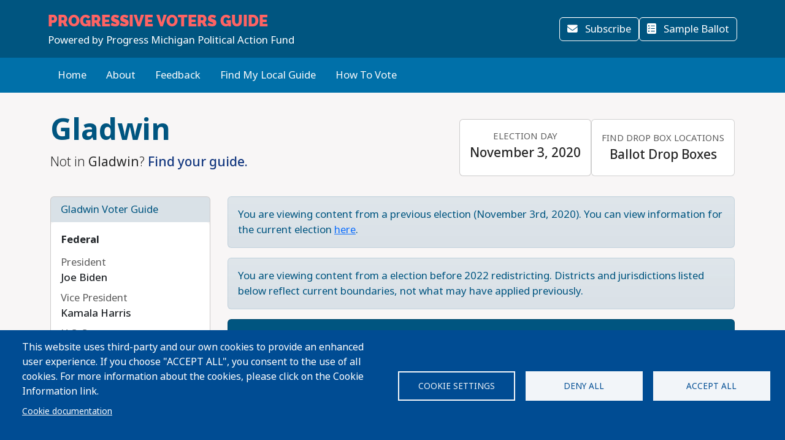

--- FILE ---
content_type: text/html; charset=UTF-8
request_url: https://progressivevotersguide.com/michigan/2020/general/city/gladwin
body_size: 43451
content:
<!DOCTYPE html>
<html lang="en" dir="ltr" prefix="og: https://ogp.me/ns#">
  <head>
    <meta charset="utf-8" />
<script async src="https://www.googletagmanager.com/gtag/js?id=UA-5949521-1" type="text/plain" id="cookies_ga_google_analytics_tracking_file" data-cookieconsent="analytics"></script>
<script>window.dataLayer = window.dataLayer || [];function gtag(){dataLayer.push(arguments)};gtag("js", new Date());gtag("set", "developer_id.dMDhkMT", true);gtag("config", "UA-5949521-1", {"groups":"default","page_placeholder":"PLACEHOLDER_page_path","allow_ad_personalization_signals":false});</script>
<script type="text/plain" id="cookies_matomo" data-cookieconsent="matomo">var _paq = _paq || [];(function(){var u=(("https:" == document.location.protocol) ? "https://progressivevotersguide.matomo.cloud/" : "http://progressivevotersguide.matomo.cloud/");_paq.push(["setSiteId", "2"]);_paq.push(["setTrackerUrl", u+"matomo.php"]);_paq.push(["setDoNotTrack", 1]);if (!window.matomo_search_results_active) {_paq.push(["trackPageView"]);}_paq.push(["setIgnoreClasses", ["no-tracking","colorbox"]]);_paq.push(["enableLinkTracking"]);_paq.push(['enableHeartBeatTimer']);var d=document,g=d.createElement("script"),s=d.getElementsByTagName("script")[0];g.type="text/javascript";g.defer=true;g.async=true;g.src=u+"matomo.js";s.parentNode.insertBefore(g,s);})();</script>
<script>var _mtm = window._mtm = window._mtm || [];_mtm.push({"mtm.startTime": (new Date().getTime()), "event": "mtm.Start"});var d = document, g = d.createElement("script"), s = d.getElementsByTagName("script")[0];g.type = "text/javascript";g.async = true;g.src="https://cdn.matomo.cloud/progressivevotersguide.matomo.cloud/container_YNxC4f8R.js";s.parentNode.insertBefore(g, s);</script>
<meta name="description" content="Get the facts before you vote!" />
<meta name="abstract" content="The Progressive Voters Guide provides useful information about candidates and ballot measures along with the endorsements of Washington&#039;s leading progressive organizations." />
<link rel="canonical" href="https://progressivevotersguide.com/michigan/2020/general/city/gladwin" />
<link rel="image_src" href="https://s3.amazonaws.com/s3.fusewashington.org/images/PVGVote.jpg" />
<meta name="rights" content="copyright © Fuse Washington. 2008-2026" />
<link rel="icon" href="/favicon.ico" />
<link rel="apple-touch-icon" sizes="120x120" href="https://s3.amazonaws.com/s3.fusewashington.org/images/apple-touch-icon-120x120.png" />
<link rel="apple-touch-icon" sizes="152x152" href="https://s3.amazonaws.com/s3.fusewashington.org/images/apple-touch-icon-152x152-precomposed.png" />
<link rel="apple-touch-icon-precomposed" sizes="76x76" href="https://s3.amazonaws.com/s3.fusewashington.org/images/apple-touch-icon-76x76.png" />
<meta property="fb:admins" content="1481066699" />
<meta name="twitter:card" content="summary_large_image" />
<meta property="og:description" content="Get the facts before you vote!" />
<meta property="og:url" content="https://progressivevotersguide.com" />
<meta property="og:title" content="Progressive Voters Guide" />
<meta property="og:image" content="https://progressivevotersguide.com/sites/default/files/2021-07/PVG%20Mountain-1200x627.jpg" />
<meta name="twitter:description" content="Get the facts before you vote!" />
<meta name="twitter:url" content="https://progressivevotersguide.com" />
<meta name="twitter:title" content="Progressive Voters Guide" />
<meta name="twitter:image" content="https://progressivevotersguide.com/sites/default/files/2021-07/PVG%20Mountain-1200x627.jpg" />
<meta name="Generator" content="Drupal 10 (https://www.drupal.org)" />
<meta name="MobileOptimized" content="width" />
<meta name="HandheldFriendly" content="true" />
<meta name="viewport" content="width=device-width, initial-scale=1.0" />
<script src="/sites/default/files/google_tag/tag_manager/google_tag.script.js?t7e683" defer></script>
<script>window.a2a_config=window.a2a_config||{};a2a_config.callbacks=[];a2a_config.overlays=[];a2a_config.templates={};</script>

    <title>Progressive Voters Guide</title>
    <link rel="stylesheet" media="all" href="/sites/default/files/css/css_94OsCYv-FJMeeCoFRucSSKb1XC4ZCE6wA4tuYfmMvRY.css?delta=0&amp;language=en&amp;theme=pvgtheme&amp;include=[base64]" />
<link rel="stylesheet" media="all" href="/sites/default/files/css/css_1wh18Qg22NUNvPlrinslW1stF0OUmwSvIs7ANPcLilg.css?delta=1&amp;language=en&amp;theme=pvgtheme&amp;include=[base64]" />
<link rel="stylesheet" media="all" href="https://pvgtheme.pages.dev/standard_theme.css" />

    <script type="application/json" data-drupal-selector="drupal-settings-json">{"path":{"baseUrl":"\/","pathPrefix":"","currentPath":"michigan\/2020\/general\/city\/gladwin","currentPathIsAdmin":false,"isFront":false,"currentLanguage":"en"},"pluralDelimiter":"\u0003","suppressDeprecationErrors":true,"ajaxPageState":{"libraries":"[base64]","theme":"pvgtheme","theme_token":null},"ajaxTrustedUrl":{"form_action_p_pvdeGsVG5zNF_XLGPTvYSKCf43t8qZYSwcfZl2uzM":true,"\/michigan\/2020\/general\/city\/gladwin?ajax_form=1":true},"google_analytics":{"account":"UA-5949521-1","trackTel":true},"matomo":{"disableCookies":false,"trackMailto":true},"ajax":{"edit-actions-submit":{"callback":"::submitAjaxForm","event":"click","effect":"fade","speed":500,"progress":{"type":"throbber","message":""},"disable-refocus":true,"url":"\/michigan\/2020\/general\/city\/gladwin?ajax_form=1","httpMethod":"POST","dialogType":"ajax","submit":{"_triggering_element_name":"op","_triggering_element_value":"Sign Up"}},"edit-captcha-response":{"callback":"recaptcha_v3_ajax_callback","event":"change","url":"\/michigan\/2020\/general\/city\/gladwin?ajax_form=1","httpMethod":"POST","dialogType":"ajax","submit":{"_triggering_element_name":"captcha_response"}}},"cookies":{"cookiesjsr":{"config":{"cookie":{"name":"pvgcookies","expires":31536000000,"domain":"","sameSite":"Lax","secure":false},"library":{"libBasePath":"https:\/\/cdn.jsdelivr.net\/gh\/jfeltkamp\/cookiesjsr@1\/dist","libPath":"https:\/\/cdn.jsdelivr.net\/gh\/jfeltkamp\/cookiesjsr@1\/dist\/cookiesjsr.min.js","scrollLimit":0},"callback":{"method":"post","url":"\/cookies\/consent\/callback.json","headers":[]},"interface":{"openSettingsHash":"#editCookieSettings","showDenyAll":true,"denyAllOnLayerClose":true,"settingsAsLink":false,"availableLangs":["en","es","ar","bn","zh-hant","vi","zh-hans","pa","ko","fil","hmn"],"defaultLang":"en","groupConsent":false,"cookieDocs":true}},"services":{"functional":{"id":"functional","services":[{"key":"functional","type":"functional","name":"Functional","info":{"value":"\u003Ctable\u003E\r\n\t\u003Cthead\u003E\r\n\t\t\u003Ctr\u003E\r\n\t\t\t\u003Cth width=\u002215%\u0022\u003ECookie name\u003C\/th\u003E\r\n\t\t\t\u003Cth width=\u002215%\u0022\u003EDefault expiration time\u003C\/th\u003E\r\n\t\t\t\u003Cth\u003EDescription\u003C\/th\u003E\r\n\t\t\u003C\/tr\u003E\r\n\t\u003C\/thead\u003E\r\n\t\u003Ctbody\u003E\r\n\t\t\u003Ctr\u003E\r\n\t\t\t\u003Ctd\u003E\u003Ccode dir=\u0022ltr\u0022 translate=\u0022no\u0022\u003ESSESS\u0026lt;ID\u0026gt;\u003C\/code\u003E\u003C\/td\u003E\r\n\t\t\t\u003Ctd\u003E1 month\u003C\/td\u003E\r\n\t\t\t\u003Ctd\u003EIf you are logged in to this website, a session cookie is required to identify and connect your browser to your user account in the server backend of this website.\u003C\/td\u003E\r\n\t\t\u003C\/tr\u003E\r\n\t\t\u003Ctr\u003E\r\n\t\t\t\u003Ctd\u003E\u003Ccode dir=\u0022ltr\u0022 translate=\u0022no\u0022\u003Ecookiesjsr\u003C\/code\u003E\u003C\/td\u003E\r\n\t\t\t\u003Ctd\u003E1 year\u003C\/td\u003E\r\n\t\t\t\u003Ctd\u003EWhen you visited this website for the first time, you were asked for your permission to use several services (including those from third parties) that require data to be saved in your browser (cookies, local storage). Your decisions about each service (allow, deny) are stored in this cookie and are reused each time you visit this website.\u003C\/td\u003E\r\n\t\t\u003C\/tr\u003E\r\n\t\u003C\/tbody\u003E\r\n\u003C\/table\u003E\r\n","format":"full_html"},"uri":"","needConsent":false},{"key":"pvg_location_cookie","type":"functional","name":"Location Services","info":{"value":"\u003Ctable\u003E\u003Cthead\u003E\u003Ctr\u003E\u003Cth width=\u002215%\u0022\u003E\u003Cp\u003ECookie name\u003C\/p\u003E\u003C\/th\u003E\u003Cth width=\u002215%\u0022\u003E\u003Cp\u003EDefault expiration time\u003C\/p\u003E\u003C\/th\u003E\u003Cth\u003E\u003Cp\u003EDescription\u003C\/p\u003E\u003C\/th\u003E\u003C\/tr\u003E\u003C\/thead\u003E\u003Ctbody\u003E\u003Ctr\u003E\u003Ctd\u003E\u003Cp\u003E\u003Ccode dir=\u0022ltr\u0022 translate=\u0022no\u0022\u003Epvglocation\u003C\/code\u003E\u003C\/p\u003E\u003C\/td\u003E\u003Ctd\u003E\u003Cp\u003E4 years\u003C\/p\u003E\u003C\/td\u003E\u003Ctd\u003E\u003Cp\u003EThis cookie allows the website to save broad location details in order to quickly access your customized voter guide in the future.\u003C\/p\u003E\u003C\/td\u003E\u003C\/tr\u003E\u003C\/tbody\u003E\u003C\/table\u003E","format":"basic_html"},"uri":"","needConsent":true}],"weight":1},"tracking":{"id":"tracking","services":[{"key":"analytics","type":"tracking","name":"Google Analytics","info":{"format":"full_html","value":""},"uri":"https:\/\/analytics.google.com\/","needConsent":true},{"key":"matomo","type":"tracking","name":"Matomo Analytics","info":{"format":"full_html","value":""},"uri":"","needConsent":true}],"weight":10}},"translation":{"_core":{"default_config_hash":"S5qrJju_o31uC1fwXosZ8Nlja2Wps6Gn0mMCAebY1Zw"},"langcode":"en","bannerText":"This website uses third-party and our own cookies to provide an enhanced user experience. If you choose \u0022ACCEPT ALL\u0022, you consent to the use of all cookies. For more information about the cookies, please click on the Cookie Information link.","privacyPolicy":"Privacy policy","privacyUri":"","imprint":"Imprint","imprintUri":"","cookieDocs":"Cookie documentation","cookieDocsUri":"\/cookie-information?language_content_entity=en","officialWebsite":"Official website","denyAll":"Deny all","alwaysActive":"Always active","settings":"Cookie settings","acceptAll":"Accept all","requiredCookies":"Required cookies","cookieSettings":"Cookie settings","close":"Close","readMore":"Read more","allowed":"Allowed","denied":"Denied","settingsAllServices":"Settings for all services","saveSettings":"Save","default_langcode":"en","disclaimerText":"All cookie information is subject to change by the service providers. We update this information regularly.","disclaimerTextPosition":"above","processorDetailsLabel":"Processor Company Details","processorLabel":"Company","processorWebsiteUrlLabel":"Company Website","processorPrivacyPolicyUrlLabel":"Company Privacy Policy","processorCookiePolicyUrlLabel":"Company Cookie Policy","processorContactLabel":"Data Protection Contact Details","placeholderAcceptAllText":"Accept All Cookies","functional":{"title":"Functional","details":"Cookies are small text files that are placed by your browser on your device in order to store certain information. Using the information that is stored and returned, a website can recognize that you have previously accessed and visited it using the browser on your end device. We use this information to arrange and display the website optimally in accordance with your preferences. Within this process, only the cookie itself is identified on your device. Personal data is only stored following your express consent or where this is absolutely necessary to enable use the service provided by us and accessed by you."},"tracking":{"title":"Tracking","details":"Marketing cookies come from external advertising companies (\u201cthird-party cookies\u201d). They are used to collect information about the websites a user visits. Their purpose is to create and display targeted content for the user."}}},"cookiesTexts":{"_core":{"default_config_hash":"S5qrJju_o31uC1fwXosZ8Nlja2Wps6Gn0mMCAebY1Zw"},"langcode":"en","bannerText":"This website uses third-party and our own cookies to provide an enhanced user experience. If you choose \u0022ACCEPT ALL\u0022, you consent to the use of all cookies. For more information about the cookies, please click on the Cookie Information link.","privacyPolicy":"Privacy policy","privacyUri":"","imprint":"Imprint","imprintUri":"","cookieDocs":"Cookie documentation","cookieDocsUri":"\/node\/12480","officialWebsite":"Official website","denyAll":"Deny all","alwaysActive":"Always active","settings":"Cookie settings","acceptAll":"Accept all","requiredCookies":"Required cookies","cookieSettings":"Cookie settings","close":"Close","readMore":"Read more","allowed":"Allowed","denied":"Denied","settingsAllServices":"Settings for all services","saveSettings":"Save","default_langcode":"en","disclaimerText":"All cookie information is subject to change by the service providers. We update this information regularly.","disclaimerTextPosition":"above","processorDetailsLabel":"Processor Company Details","processorLabel":"Company","processorWebsiteUrlLabel":"Company Website","processorPrivacyPolicyUrlLabel":"Company Privacy Policy","processorCookiePolicyUrlLabel":"Company Cookie Policy","processorContactLabel":"Data Protection Contact Details","placeholderAcceptAllText":"Accept All Cookies"},"services":{"analytics":{"uuid":"2cf64e47-2208-4c02-8c07-70c978c589e1","langcode":"en","status":true,"dependencies":{"enforced":{"module":["cookies_ga"]}},"_core":{"default_config_hash":"0FSyPPXfJvmZxEpwsiSH6nipWjFfo6qZ9pP6rP9tFT0"},"id":"analytics","label":"Google Analytics","group":"tracking","info":{"format":"full_html","value":""},"consentRequired":true,"purpose":"","processor":"","processorContact":"","processorUrl":"https:\/\/analytics.google.com\/","processorPrivacyPolicyUrl":"","processorCookiePolicyUrl":"https:\/\/support.google.com\/analytics\/answer\/6004245","placeholderMainText":"This content is blocked because Google Analytics cookies have not been accepted.","placeholderAcceptText":"Only accept Google Analytics cookies."},"functional":{"uuid":"8fa890bd-2006-47e9-a0f5-031cb1b7e6e9","langcode":"en","status":true,"dependencies":[],"_core":{"default_config_hash":"SQkYKY9U6xYDPAOC32rgkrIzkd688kRsm9g25mWdcvM"},"id":"functional","label":"Functional","group":"functional","info":{"value":"\u003Ctable\u003E\r\n\t\u003Cthead\u003E\r\n\t\t\u003Ctr\u003E\r\n\t\t\t\u003Cth width=\u002215%\u0022\u003ECookie name\u003C\/th\u003E\r\n\t\t\t\u003Cth width=\u002215%\u0022\u003EDefault expiration time\u003C\/th\u003E\r\n\t\t\t\u003Cth\u003EDescription\u003C\/th\u003E\r\n\t\t\u003C\/tr\u003E\r\n\t\u003C\/thead\u003E\r\n\t\u003Ctbody\u003E\r\n\t\t\u003Ctr\u003E\r\n\t\t\t\u003Ctd\u003E\u003Ccode dir=\u0022ltr\u0022 translate=\u0022no\u0022\u003ESSESS\u0026lt;ID\u0026gt;\u003C\/code\u003E\u003C\/td\u003E\r\n\t\t\t\u003Ctd\u003E1 month\u003C\/td\u003E\r\n\t\t\t\u003Ctd\u003EIf you are logged in to this website, a session cookie is required to identify and connect your browser to your user account in the server backend of this website.\u003C\/td\u003E\r\n\t\t\u003C\/tr\u003E\r\n\t\t\u003Ctr\u003E\r\n\t\t\t\u003Ctd\u003E\u003Ccode dir=\u0022ltr\u0022 translate=\u0022no\u0022\u003Ecookiesjsr\u003C\/code\u003E\u003C\/td\u003E\r\n\t\t\t\u003Ctd\u003E1 year\u003C\/td\u003E\r\n\t\t\t\u003Ctd\u003EWhen you visited this website for the first time, you were asked for your permission to use several services (including those from third parties) that require data to be saved in your browser (cookies, local storage). Your decisions about each service (allow, deny) are stored in this cookie and are reused each time you visit this website.\u003C\/td\u003E\r\n\t\t\u003C\/tr\u003E\r\n\t\u003C\/tbody\u003E\r\n\u003C\/table\u003E\r\n","format":"full_html"},"consentRequired":false,"purpose":"Essential functional cookies to provide general functionality","processor":"","processorContact":"","processorUrl":"","processorPrivacyPolicyUrl":"","processorCookiePolicyUrl":"","placeholderMainText":"This content is blocked because required functional cookies have not been accepted.","placeholderAcceptText":"Only accept required functional cookies."},"matomo":{"uuid":"77bedb1d-b54d-4a16-b264-b27e4c167363","langcode":"en","status":true,"dependencies":{"enforced":{"module":["cookies_matomo"]}},"_core":{"default_config_hash":"q8HAxXNDIOcQVgS_Q7ViLU7YT2pYBF6-KgZ56ueatH8"},"id":"matomo","label":"Matomo Analytics","group":"tracking","info":{"format":"full_html","value":""},"consentRequired":true,"purpose":"","processor":"","processorContact":"","processorUrl":"","processorPrivacyPolicyUrl":"","processorCookiePolicyUrl":"","placeholderMainText":"This content is blocked because Matomo Analytics cookies have not been accepted.","placeholderAcceptText":"Only accept Matomo Analytics cookies"},"pvg_location_cookie":{"uuid":"79f339e4-9535-4ca5-bfe2-de4dacc28f60","langcode":"en","status":true,"dependencies":[],"id":"pvg_location_cookie","label":"Location Services","group":"functional","info":{"value":"\u003Ctable\u003E\u003Cthead\u003E\u003Ctr\u003E\u003Cth width=\u002215%\u0022\u003E\u003Cp\u003ECookie name\u003C\/p\u003E\u003C\/th\u003E\u003Cth width=\u002215%\u0022\u003E\u003Cp\u003EDefault expiration time\u003C\/p\u003E\u003C\/th\u003E\u003Cth\u003E\u003Cp\u003EDescription\u003C\/p\u003E\u003C\/th\u003E\u003C\/tr\u003E\u003C\/thead\u003E\u003Ctbody\u003E\u003Ctr\u003E\u003Ctd\u003E\u003Cp\u003E\u003Ccode dir=\u0022ltr\u0022 translate=\u0022no\u0022\u003Epvglocation\u003C\/code\u003E\u003C\/p\u003E\u003C\/td\u003E\u003Ctd\u003E\u003Cp\u003E4 years\u003C\/p\u003E\u003C\/td\u003E\u003Ctd\u003E\u003Cp\u003EThis cookie allows the website to save broad location details in order to quickly access your customized voter guide in the future.\u003C\/p\u003E\u003C\/td\u003E\u003C\/tr\u003E\u003C\/tbody\u003E\u003C\/table\u003E","format":"basic_html"},"consentRequired":true,"purpose":"This cookie allows the website to save broad location details in order to easily access your specific voter guide in the future.","processor":"","processorContact":"","processorUrl":"","processorPrivacyPolicyUrl":"","processorCookiePolicyUrl":"","placeholderMainText":"This content is blocked because Location Detection cookies have not been accepted.","placeholderAcceptText":"Only accept voter geographic cookies"}},"groups":{"functional":{"uuid":"6f6d873e-b88d-487e-86fb-71c0fba3a1be","langcode":"en","status":true,"dependencies":[],"_core":{"default_config_hash":"aHm4Q63Ge97tcktTa_qmUqJMir45iyGY2lEvvqPW68g"},"id":"functional","label":"Functional","weight":1,"title":"Functional","details":"Cookies are small text files that are placed by your browser on your device in order to store certain information. Using the information that is stored and returned, a website can recognize that you have previously accessed and visited it using the browser on your end device. We use this information to arrange and display the website optimally in accordance with your preferences. Within this process, only the cookie itself is identified on your device. Personal data is only stored following your express consent or where this is absolutely necessary to enable use the service provided by us and accessed by you."},"marketing":{"uuid":"002b5e06-3316-4ad8-8579-adeeb7f1f492","langcode":"en","status":true,"dependencies":[],"_core":{"default_config_hash":"JkP6try0AxX_f4RpFEletep5NHSlVB1BbGw0snW4MO8"},"id":"marketing","label":"Marketing","weight":20,"title":"Marketing","details":"Customer communication and marketing tools."},"performance":{"uuid":"fe9b10dd-e82c-4e36-b7b1-d309714df460","langcode":"en","status":true,"dependencies":[],"_core":{"default_config_hash":"Jv3uIJviBj7D282Qu1ZpEQwuOEb3lCcDvx-XVHeOJpw"},"id":"performance","label":"Performance","weight":30,"title":"Performance Cookies","details":"Performance cookies collect aggregated information about how our website is used. The purpose of this is to improve its attractiveness, content and functionality. These cookies help us to determine whether, how often and for how long particular sub-pages of our website are accessed and which content users are particularly interested in. Search terms, country, region and (where applicable) the city from which the website is accessed are also recorded, as is the proportion of mobile devices that are used to access the website. We use this information to compile statistical reports that help us tailor the content of our website to your needs and optimize our offer."},"social":{"uuid":"a3cc827b-47d7-4ced-94e0-374e430b7f6f","langcode":"en","status":true,"dependencies":[],"_core":{"default_config_hash":"vog2tbqqQHjVkue0anA0RwlzvOTPNTvP7_JjJxRMVAQ"},"id":"social","label":"Social Plugins","weight":20,"title":"Social Plugins","details":"Comments managers facilitate the filing of comments and fight against spam."},"tracking":{"uuid":"5d2c66d7-4d5b-4741-b91d-8a36f4f7d70c","langcode":"en","status":true,"dependencies":[],"_core":{"default_config_hash":"_gYDe3qoEc6L5uYR6zhu5V-3ARLlyis9gl1diq7Tnf4"},"id":"tracking","label":"Tracking","weight":10,"title":"Tracking","details":"Marketing cookies come from external advertising companies (\u201cthird-party cookies\u201d). They are used to collect information about the websites a user visits. Their purpose is to create and display targeted content for the user."},"video":{"uuid":"2e6bd379-8173-4350-8d09-f3b91852564d","langcode":"en","status":true,"dependencies":[],"_core":{"default_config_hash":"w1WnCmP2Xfgx24xbx5u9T27XLF_ZFw5R0MlO-eDDPpQ"},"id":"video","label":"Videos","weight":40,"title":"Video","details":"Video sharing services help to add rich media on the site and increase its visibility."}}},"user":{"uid":0,"permissionsHash":"3e80824b43d5b118a315ce5c4ba41b977a9dade9d7550cb8f794608b9d9ca8f8"}}</script>
<script src="/sites/default/files/js/js_6GFXJmyGmQtGIMj_UKW_yixGwjGJCUueYDWm5UB6NEo.js?scope=header&amp;delta=0&amp;language=en&amp;theme=pvgtheme&amp;include=[base64]"></script>
<script src="/modules/composer/cookies/js/cookiesjsr.conf.js?v=10.5.6" defer></script>

  </head>
  <body class="path-michigan">
    <a href="#main-content" class="visually-hidden focusable sr-only">
      Skip to main content
    </a>
    <noscript><iframe src="https://www.googletagmanager.com/ns.html?id=GTM-54WFZQ8" height="0" width="0" style="display:none;visibility:hidden"></iframe></noscript>
      <div class="dialog-off-canvas-main-canvas" data-off-canvas-main-canvas>
    
	<header class="michigan">

		<div class="site-menu d-flex flex-column">

			<div class="top-header bg-primary p-3 py-lg-3">

				<div class="container-md px-0 px-md-2 d-flex flex-lg-row justify-content-lg-between align-items-lg-center">

					    
 
      <!-- begin banner -->
<div class="d-flex flex-column">
	<span class="brand-name fs-4 text-uppercase text-white pvg-script">
	
			<a class="link-light link-underline-opacity-0 link-underline-opacity-75-hover" href="/michigan/?L=0">
				<span id="guideName" class="fw-bold text-secondary "><span>Progressive</span> Voters Guide</span>
			</a>
	</span>
	<span class="brand-partner text-white"><span>Powered by</span> Progress Michigan Political Action Fund</span>
	  <!-- /#banner -->
	<a name="top"></a>
</div>
  




					<div class="d-none d-lg-flex gap-3">
						<button id="navSubscribeButton" data-bs-toggle="modal" data-bs-target="#signupModal" class="btn btn-white-outline d-none d-lg-inline-block">
							<i class="fa-solid fa-envelope me-2"></i>
							Subscribe						</button>

						<button id="navDesktopSampleBallotButton" data-bs-toggle="modal" data-bs-target="#sampleBallotModal" aria-controls="sampleBallotModal" class="btn btn-white-outline d-none">
							<i class="fa-solid fa-ballot-check me-2"></i>
							Sample Ballot						</button>


						<button id="navDesktopPrintButton" class="btn btn-white-outline d-none print-item">
							<i class="fa-solid fa-print me-2"></i>
							Print Ballot						</button>

						<button id="navDesktopSearchButton" data-bs-toggle="modal" data-bs-target="#searchModal" aria-controls="searchModal" class="btn btn-white-outline d-none">
							<i class="fa-solid fa-magnifying-glass me-2"></i>
							Search
						</button>


					</div>
				</div>


			</div>
			<div class="bottom-header p-2 py-lg-3 bg-primary-light">

				<div class="container-md px-0 px-md-2 d-flex align-items-center justify-content-between">


					<div class="nav d-none d-lg-flex">
						          


  
              <ul class="nav flex-column flex-lg-row gap-3 gap-lg-1">
                    <li class="nav-item">
                                                                    <a class="nav-link link-light link-underline-opacity-0 link-underline-opacity-75-hover py-0" href="https://progressivevotersguide.com/michigan/" >Home</a>
          
    
              </li>
                <li class="nav-item">
                                                                    <a class="nav-link link-light link-underline-opacity-0 link-underline-opacity-75-hover py-0" href="/michigan/2020/general/about" >About</a>
          
    
              </li>
                <li class="nav-item">
                                                                    <a class="nav-link link-light link-underline-opacity-0 link-underline-opacity-75-hover py-0" href="https://docs.google.com/forms/d/e/1FAIpQLScAJCSbtcx5_U1CIDu_AZFZQVXnesdFzYEQRcHZqaTw8ZZTdQ/viewform" target="_blank">Feedback</a>
          
    
              </li>
                <li class="nav-item">
                                                                    <a class="nav-link link-light link-underline-opacity-0 link-underline-opacity-75-hover py-0" href="/michigan/2020/general/choose" >Find My Local Guide</a>
          
    
              </li>
                <li class="nav-item">
                                                                    <a class="nav-link link-light link-underline-opacity-0 link-underline-opacity-75-hover py-0" href="https://www.michiganvoting.org/?source=pvg" target="_blank">How To Vote</a>
          
    
              </li>
        </ul>
  




  


					</div>

					<button class="btn p-lg-0 btn-link link-light link-underline-opacity-0 link-underline-opacity-75-hover d-lg-none" type="button" data-bs-toggle="offcanvas" data-bs-target="#pvgMenu" aria-controls="pvgMenu">
						<i class="fa-light fa-bars"></i>
						Menu					</button>

					<button id="navMobileSampleBallotButton" type="button" class="btn btn p-lg-0 btn-link link-light link-underline-opacity-0 link-underline-opacity-75-hover d-none" data-bs-toggle="modal" data-bs-target="#sampleBallotModal">
						<i class="fa-solid fa-ballot-check"></i>
						Ballot</button>


					<div class="offcanvas offcanvas-start bg-primary" tabindex="-1" id="pvgMenu" aria-labelledby="pvgMenuLabel">
						<div data-bs-theme="dark" class="offcanvas-header">
							<div class="offcanvas-pvg-header d-flex flex-column">
								    
 
      <!-- begin banner -->
<div class="d-flex flex-column">
	<span class="brand-name fs-4 text-uppercase text-white pvg-script">
	
			<a class="link-light link-underline-opacity-0 link-underline-opacity-75-hover" href="/michigan/?L=0">
				<span id="guideName" class="fw-bold text-secondary "><span>Progressive</span> Voters Guide</span>
			</a>
	</span>
	<span class="brand-partner text-white"><span>Powered by</span> Progress Michigan Political Action Fund</span>
	  <!-- /#banner -->
	<a name="top"></a>
</div>
  


							</div>
							<button type="button" class="btn-close" data-bs-dismiss="offcanvas" aria-label="Close"></button>
						</div>
						<div class="offcanvas-body">
							<div class="nav d-flex flex-column">
								          


  
              <ul class="nav flex-column flex-lg-row gap-3 gap-lg-1">
                    <li class="nav-item">
                                                                    <a class="nav-link link-light link-underline-opacity-0 link-underline-opacity-75-hover py-0" href="https://progressivevotersguide.com/michigan/" >Home</a>
          
    
              </li>
                <li class="nav-item">
                                                                    <a class="nav-link link-light link-underline-opacity-0 link-underline-opacity-75-hover py-0" href="/michigan/2020/general/about" >About</a>
          
    
              </li>
                <li class="nav-item">
                                                                    <a class="nav-link link-light link-underline-opacity-0 link-underline-opacity-75-hover py-0" href="https://docs.google.com/forms/d/e/1FAIpQLScAJCSbtcx5_U1CIDu_AZFZQVXnesdFzYEQRcHZqaTw8ZZTdQ/viewform" target="_blank">Feedback</a>
          
    
              </li>
                <li class="nav-item">
                                                                    <a class="nav-link link-light link-underline-opacity-0 link-underline-opacity-75-hover py-0" href="/michigan/2020/general/choose" >Find My Local Guide</a>
          
    
              </li>
                <li class="nav-item">
                                                                    <a class="nav-link link-light link-underline-opacity-0 link-underline-opacity-75-hover py-0" href="https://www.michiganvoting.org/?source=pvg" target="_blank">How To Vote</a>
          
    
              </li>
        </ul>
  




  



								<button id="navMobileSearchButton" data-bs-toggle="modal" data-bs-target="#searchModal" class="btn btn-link nav-link d-flex align-items-center">
									<i class="fa-solid fa-magnifying-glass me-2"></i>
									Search</button>
							</div>
						</div>
					</div>


					<div id="navLanguageDropDown" class="dropdown d-none">
						<button id="navLanguageButton" class="btn btn-link dropdown-toggle link-light link-underline-opacity-0 link-underline-opacity-75-hover" type="button" data-bs-toggle="dropdown" aria-expanded="false"></button>
						<ul id="languageDropdownMenu" class="dropdown-menu"></ul>
					</div>


				</div>


			</div>

		</div>


	</header>



<div class="modal fade" id="searchModal" tabindex="-1" aria-labelledby="searchModalLabel" tabindex="-1">
	<div class="modal-dialog modal-xl">

		<div class="modal-content michigan ">
			<div class="modal-header border-0">
				<button type="button" class="btn-close" data-bs-dismiss="modal" aria-label="Close"></button>
			</button>
		</div>
		<div class="modal-body pt-0 p-lg-4">
			<h2 class="text-primary mb-3 text-center fw-bolder">Search</h2>

			<p>You can search for a particular candidate, ballot measure, or find voting recommendations for an area using an address. Alternatively, find voting recommendations using your device's location.</p>


			<ul class="nav nav-pills mb-3" role="tablist">
				<li class="nav-item w-100 w-lg-auto" role="presentation">
					<a class="nav-link active" id="candidateTab" data-bs-toggle="tab" href="#candidate-tab" role="tab" aria-controls="candidate-tab" aria-selected="true">
						<i class="fa-solid fa-people-group"></i>
						Search by candidate or ballot measure</a>
				</li>
				<li class="nav-item w-100 w-lg-auto" role="presentation">
					<a class="nav-link" id="addressTab" data-bs-toggle="tab" href="#address-tab" role="tab" aria-controls="address-tab" aria-selected="false">
						<i aria-hidden="true" class="fa-solid fa-mailbox"></i>
						Search by address</a>
				</li>

				<li class="nav-item w-100 w-lg-auto" role="presentation">
					<a class="nav-link" id="geoTab" data-bs-toggle="tab" href="#geo-tab" role="tab" aria-controls="geo-tab" aria-selected="false">
						<i aria-hidden="true" class="fa-solid fas fa-compass"></i>
						Search by device location</a>
				</li>

			</ul>
			<div class="tab-content" id="tab-content">
				<div class="tab-pane active" id="candidate-tab" role="tabpanel" aria-labelledby="candidateTab">
					<div class="search-form">
						<div class="input-group border-bottom pb-3 mb-2">
							<span class="input-group-text bg-primary text-white">
								<i class="fa-solid fa-magnifying-glass"></i>
							</span>
							<div class="form-floating">
								<input type="text" class="form-control" id="searchBox" placeholder="Candidate or ballot measure">
								<label for="searchBox">Candidate or Ballot Measure</label>
							</div>
						</div>
						<div class="search-results" id="searchResults"></div>
					</div>

				</div>
				<div class="tab-pane" id="address-tab" role="tabpanel" aria-labelledby="addressTab">
					<div class="search-form">
						<div class="input-group  pb-3 mb-2">
							<span class="input-group-text bg-primary text-white">
								<i class="fa-solid fa-magnifying-glass"></i>
							</span>
							<div class="form-floating">
								<input type="text" class="form-control" id="searchBoxAddress" placeholder="Search">
								<label for="searchBoxAddress">
									Address</label>
							</div>
						</div>
					</div>

				</div>
				<div class="tab-pane" id="geo-tab" role="tabpanel" aria-labelledby="geoTab">

					<button type="button" class="btn btn-primary w-100 btn-lg detect-location">
						<i aria-hidden="true" class="fa-solid fa-location me-2"></i>
						Locate my Guide					</button>


				</div>


			</div>


		</div>
	</div>
</div></div><main class="michigan">
	    <div data-drupal-messages-fallback class="hidden"></div>
 
      


  

 
        
<div id="cookiesjsr"></div>

  
	<script src="https://www.google.com/recaptcha/api.js"></script>
<section id="guidePage" class="guide michigan">
	<div
		class='container'>
						<div class="jurisdiction d-lg-flex align-items-lg-center justify-content-lg-between py-3 py-lg-4">
			<div class="jurisdiction-lead">
				<h1 class="display-5 fw-bold text-primary">
					Gladwin
				</h1>
				<p class="lead">
					Not in <strong>Gladwin</strong>?					<a class="fw-medium" href="/michigan/2020/general/choose/?L=0">
													Find your guide.
											</a>
				</p>
			</div>
							<div class="about-election-info d-flex flex-row gap-2  justify-content-xl-center">
											<div class="card">
							<div class="card-body bg-white rounded">
								<article class="d-flex flex-column text-left text-lg-center">
									<span class="small text-muted text-uppercase mb-1">Election Day</span>
                 						<span class="h5">November 3, 2020</span> 
								</article>
							</div>
						</div>
																					<a class="link-underline-opacity-0 link-underline" target="_blank" href="">
							<div class="about-info card h-100">
								<div class="card-body d-flex justify-content-center">
									<article class="d-flex flex-column text-left text-lg-center align-items-center justify-content-center">
										<span class="small text-muted text-uppercase mb-1">Find Drop Box Locations</span>
										<div>
											<span class="h5 mb-0 flex-shrink-1">Ballot Drop Boxes</span>
										</div>
									</article>
								</div>
							</div>
						</a>
									</div>
					</div>
				<div
			class="row">
						<aside id="guideSidebar" style="bottom: auto; top: auto;" class=" sidebar d-none d-lg-flex col-lg-3 ">
				
<div class="card">
	<div class="card-header sidebar-jurisdiction-header">
		<span>
			Gladwin Voter Guide		</span>
	</div>

	<div class="card-body bg-white rounded p-2">
		<div class="sidebar-inner pe-3 overflow-y-scroll">

							<nav>
																            






   <div class="sidebar-section">
      <div class="sidebar-title px-2 my-2">
         <a
         class="link-dark link-underline-opacity-0 link-underline-opacity-100-hover fs-6"
            href="#nfederal">Federal
         </a>
      </div>
      <nav class="nav nav-pills flex-column">
                                    													
					<a href="#president" class="sidebar-item nav-link p-0 px-2">
						<div class="d-flex flex-column py-1">
							<span class="sidebar-item-title  text-muted">
								President</span>
							<span class="sidebar-desc fw-medium">
 Joe Biden

</span>
						</div>
					</a>

													
                        													
					<a href="#vicepresident" class="sidebar-item nav-link p-0 px-2">
						<div class="d-flex flex-column py-1">
							<span class="sidebar-item-title  text-muted">
								Vice President</span>
							<span class="sidebar-desc fw-medium">
 Kamala Harris

</span>
						</div>
					</a>

													
                        													
					<a href="#u_s_senator" class="sidebar-item nav-link p-0 px-2">
						<div class="d-flex flex-column py-1">
							<span class="sidebar-item-title  text-muted">
								U.S. Senator</span>
							<span class="sidebar-desc fw-medium">
 Gary Peters

</span>
						</div>
					</a>

													
                  </nav>
   </div>


    
											            






   <div class="sidebar-section">
      <div class="sidebar-title px-2 my-2">
         <a
         class="link-dark link-underline-opacity-0 link-underline-opacity-100-hover fs-6"
            href="#nsupremecourt">Supreme Court
         </a>
      </div>
      <nav class="nav nav-pills flex-column">
                                    													

					<div class="sidebar-item-title text-muted p-0 px-2">State Supreme Court</div>

					<a href="#bridgetmarymccormack" class="sidebar-item nav-link px-2">
						<span class="sidebar-desc fw-medium">
 Bridget Mary McCormack

</span>
					</a>

																						<a href="#elizabethwelch" class="sidebar-item nav-link px-2">
					<span class="sidebar-desc fw-medium">
 Elizabeth Welch

</span>
				</a>
									
                  </nav>
   </div>


    
											            






   <div class="sidebar-section">
      <div class="sidebar-title px-2 my-2">
         <a
         class="link-dark link-underline-opacity-0 link-underline-opacity-100-hover fs-6"
            href="#n1stcongressionaldistrict">1st Congressional District
         </a>
      </div>
      <nav class="nav nav-pills flex-column">
                                    													
					<a href="#u_s_representative1stcongressionaldistrict" class="sidebar-item nav-link p-0 px-2">
						<div class="d-flex flex-column py-1">
							<span class="sidebar-item-title  text-muted">
								U.S. Representative</span>
							<span class="sidebar-desc fw-medium">
 Dana Ferguson

</span>
						</div>
					</a>

													
                  </nav>
   </div>


    
											            






   <div class="sidebar-section">
      <div class="sidebar-title px-2 my-2">
         <a
         class="link-dark link-underline-opacity-0 link-underline-opacity-100-hover fs-6"
            href="#nrepresentative_99thdistrict">Representative, 99th District
         </a>
      </div>
      <nav class="nav nav-pills flex-column">
                                    													
					<a href="#staterep99th" class="sidebar-item nav-link p-0 px-2">
						<div class="d-flex flex-column py-1">
							<span class="sidebar-item-title  text-muted">
								State Representative</span>
							<span class="sidebar-desc fw-medium">
 John Zang

</span>
						</div>
					</a>

													
                  </nav>
   </div>


    
											            






   <div class="sidebar-section">
      <div class="sidebar-title px-2 my-2">
         <a
         class="link-dark link-underline-opacity-0 link-underline-opacity-100-hover fs-6"
            href="#notherstatewide">Other Statewide
         </a>
      </div>
      <nav class="nav nav-pills flex-column">
                                    													

					<div class="sidebar-item-title text-muted p-0 px-2">State Board of Education</div>

					<a href="#ellencogenlipton" class="sidebar-item nav-link px-2">
						<span class="sidebar-desc fw-medium">
 Ellen Cogen Lipton

</span>
					</a>

																						<a href="#jasonstrayhorn" class="sidebar-item nav-link px-2">
					<span class="sidebar-desc fw-medium">
 Jason Strayhorn

</span>
				</a>
									
                        													

					<div class="sidebar-item-title text-muted p-0 px-2">University of Michigan Board of Regents</div>

					<a href="#markbernstein" class="sidebar-item nav-link px-2">
						<span class="sidebar-desc fw-medium">
 Mark Bernstein

</span>
					</a>

																						<a href="#shaunaryder_diggs" class="sidebar-item nav-link px-2">
					<span class="sidebar-desc fw-medium">
 Shauna Ryder-Diggs

</span>
				</a>
									
                        													

					<div class="sidebar-item-title text-muted p-0 px-2">Michigan State Board of Trustees</div>

					<a href="#brianmosallam" class="sidebar-item nav-link px-2">
						<span class="sidebar-desc fw-medium">
 Brian Mosallam

</span>
					</a>

																						<a href="#dr_remareynolds_vassar" class="sidebar-item nav-link px-2">
					<span class="sidebar-desc fw-medium">
 Dr. Rema Reynolds-Vassar

</span>
				</a>
									
                        													

					<div class="sidebar-item-title text-muted p-0 px-2">Wayne State Board of Governors</div>

					<a href="#evagarza_dewaelsche" class="sidebar-item nav-link px-2">
						<span class="sidebar-desc fw-medium">
 Eva Garza-Dewaelsche

</span>
					</a>

																						<a href="#shirleystancato" class="sidebar-item nav-link px-2">
					<span class="sidebar-desc fw-medium">
 Shirley Stancato

</span>
				</a>
									
                  </nav>
   </div>


    
											            






   <div class="sidebar-section">
      <div class="sidebar-title px-2 my-2">
         <a
         class="link-dark link-underline-opacity-0 link-underline-opacity-100-hover fs-6"
            href="#nstatewideballotmeasures">Statewide Ballot Measures
         </a>
      </div>
      <nav class="nav nav-pills flex-column">
                                    												<div  class="sidebar-item-title d-flex flex-column px-2  py-1">

					<span class="fw-medium">Michigan Proposal 1, Use of State and Local Park Funds Amendment</span>

											<div class="d-flex flex-column">
							<span class="text-muted">(Proposal to change funding for state parks )</span>
							<span><a href="#proposalproposal1" class="sidebar-item nav-link p-0 my-1 ">
<div class="d-flex flex-column">
									<span class="vote-label-text_neu fw-medium">No Position</span>
					</div>
</a>
</span>
						</div>
												          				</div>
			
			
                        												<div  class="sidebar-item-title d-flex flex-column px-2  py-1">

					<span class="fw-medium">Michigan Proposal 2, Search Warrant for Electronic Data Amendment </span>

											<div class="d-flex flex-column">
							<span class="text-muted">(Prohibits warrantless searches of electronic data and communications )</span>
							<span><a href="#supportproposalproposal2" class="sidebar-item nav-link p-0 my-1 ">
<div class="d-flex flex-column">
									<span class="vote-label-text_y fw-medium text-success">VOTE YES</span>
					</div>
</a>
</span>
						</div>
												          				</div>
			
			
                  </nav>
   </div>


    
									</nav>
			

		</div>
		<div class="vote-message my-3">
			<p class="text-center">
									Remember to vote on or before <strong>Tuesday, November 3rd</strong>
							</p>
		</div>
		<div class="sidebar-attribution text-center">
						<div class="state-share progressmichiganpoliticalactionfund">
				<a href="https://progressmipoliticalaction.com/">
					<img class="progressmichiganpoliticalactionfundimg" alt="Progress Michigan Political Action Fund" src="https://progressivevotersguide.com/sites/default/files/styles/logo/public/michigan/logos/PM%20PAF%20LOGO-300.png?itok=u9n2rxJf"/>
				</a>
			</div>

		</div>
	</div>
</div>

			</aside>
						<div
				class="col-12  col-lg-9 ps-lg-3 ">

													<aside class="guide-messages">
													
<div class="alert alert-info info" role="alert">
  <div class="row">
    <div class="col">

    <div class="message">
  You are viewing content from a previous election (November 3rd, 2020).  You can view information for the current election <a href='/?src=pvg2020general'>here</a>.

  </div>


    </div>
  </div>
</div>


													
<div class="alert alert-info location" role="alert">
  <div class="row">
    <div class="col">

    <div class="message">
  You are viewing  content from a election before 2022 redistricting. Districts and jurisdictions listed below reflect current boundaries, not what may have applied previously.

  </div>


    </div>
  </div>
</div>


											</aside>
				
								
													<div class="welcome card bg-primary text-white mb-3">
						<div class="card-body">

  <h2 class="fw-bold">RETURN BALLOTS BY TUESDAY, NOVEMBER 3RD</h2>
  <p class="mb-0 ">
    <p>The Michigan Progressive Voters Guide compiles the information that allows you to make informed decisions about races on your ballot, based on your values. You can vote early now through Monday, November 2nd at 4:00 p.m. at your local clerk’s office if you’re registered at your current address. If voting by mail, get your ballot to your clerk’s office as soon as possible. For more information about your voting options, visit: <a href="http://www.MichiganVoting.org">MichiganVoting.org</a>.&nbsp;</p>

</p>
    
</div>
					</div>

                  																<div id="guideElements">
											

<section id="mi_federal" class="guide-section">

	
	
				

<h2 class="text-center text-white bg-primary text-white py-3 mb-3">
	<a id="nfederal">Federal</a>
</h2>








			

<article id="president" class=" guide-office mb-3 ">


	<div class="card-header bg-primary-light text-white px-3 py-2">
		<h3 class="mb-0">
			<a id="president">President</a>
		</h3>
	</div>

	<div class="guide-offices card">
		<div class="card-body bg-white office-content">

			

			
						
															

<article id="joebiden" class="
																candidate
															office-items">
	<div class="guide-item">
		<div class="meta border-bottom pb-3 mb-3">

			
			<div class="candidate-image-info d-flex align-items-center gap-3">
				<div class="candidate-image">
					<a href="https://progressivevotersguide.com/michigan/2020/general/joe-biden" target="_blank">
						<img src="https://progressivevotersguide.com/sites/default/files/styles/candidate/public/michigan/2020/general/biden_0.jpg?itok=sqlEvrtU" alt="Joe Biden photo"/>
					</a>
				</div>


				<div class="name-campaign-info">
					<span class="text-muted small">Democrat</span>

					<h4 class="fw-bold">
													<a name="joebiden">
														Joe Biden
														</a>
											</h4>

					
					<div class="badges mt-3 d-flex flex-wrap gap-2 ">
											</div>
				</div>
			</div>
		</div>


		
		<div class="writeup mb-3">

			

			

			
				<div class="mobile-content  read-more ">
					<p><p>Joseph R. Biden, Jr. is the Democratic candidate for President of the United States. Born in Scranton, Pennsylvania, Biden has a long career in public service, most notably serving as Vice President alongside President Barack Obama from 2009 to 2016. Prior to that , Biden served six consecutive terms in the U.S. Senate from 1973 to 2009. Biden is also the recipient of the Presidential Medal of Freedom with distinction, which only three others have received. In 1972, two weeks after his election to his first term in the Senate, his wife and daughter were killed in a car accident. In 2013, Biden also lost his eldest son to brain cancer.<br />
<br />
Joe Biden speaks frequently about tragedy and loss as a way to communicate that he understands the hardships everyday Americans face, particularly when it comes to dealing with the healthcare system. One of his signature accomplishments was getting the Affordable Care Act passed, which helped expand health insurance for millions of Americans and guaranteed no one could be discriminated against for having a preexisting condition. Biden believes in building on the success of the Affordable Care Act - and has advocated for adding a public option, with the goal of universal coverage for all Americans, regardless of income.<br />
<br />
Biden also came into office as Vice President during the depths of the Great Recession. He played a key role in planning the recovery effort, which pulled the American economy back from the brink and led to more than a decade of job growth. Biden’s decades of experience on the Senate Foreign Relations Committee also informed his more recent accomplishments on the world stage, including helping the U.S. join the Paris Climate Agreement, securing the Iran Nuclear Deal, and building international alliances.<br />
<br />
Biden has received his fair share of criticism. He sponsored the 1994 crime bill, which is blamed for accelerating mass incarceration rates of Black and Brown Americans. Biden also supported the Hyde Amendment, a provision barring the use of federal funds for abortion. In both cases, Biden’s views evolved. In the past few years, he’s repudiated the crime bill and supported legislation to end the death penalty and reverse mass incarceration. Biden has also pledged to eliminate the Hyde amendment as part of his larger platform of expanding health care to all Americans.<br />
<br />
Prior to the COVID-19 pandemic, Biden’s platform was already progressive. When it was clear he was going to win the primary, Biden pulled together top progressive leaders from across the political spectrum, from Bernie Sanders and Alexandria Ocasio-Cortez to John Kerry and Eric Holder. These committees were tasked with building a platform to address the greatest challenges of our time, including health care, criminal justice reform, and climate change.<br />
<br />
Biden believes economic recovery cannot occur until the pandemic is under control, which he believes requires federal support for testing, distributing protective equipment, and providing federal aid to states and the unemployed. To kickstart the economy, Biden proposes mobilizing manufacturing, infrastructure spending, clean energy projects, funding and training for caregivers and educators, and fighting systemic racism through targeted investment.<br />
<br />
At George Floyd’s funeral, Biden called on Congress to pass the House’s wide-ranging police reform bill, written in the wake of the ongoing, historic marches demanding racial justice all around the country. Joe Biden is also committed to passing the bill named in honor of John Lewis to enshrine the sacred right to vote. Finally, Biden supports the end of the Senate filibuster in order to pass progressive legislation and end decades of Republican obstruction to pass laws that enjoy broad support among Americans, including universal background checks for firearms.<br />
<br />
Joe Biden has chosen Kamala Harris as his running mate and Vice Presidential candidate. Harris is the daughter of Indian and Jamaican immigrants. Her background is in law. She served as the San Francisco District Attorney from 2004 to 2011 and Attorney General of California from 2011 to 2016. She has represented the state of California in the U.S. Senate since 2017. Harris is well known for confronting Justice Brett Kavanaugh during his Supreme Court confirmation hearings over Dr. Christine Blasey-Ford’s serious allegations of sexual assault against him. Harris’s views are progressive; especially on health care. She has co-sponsored bills that would expand Medicare to cover all Americans.<br />
<br />
Joe Biden is running against Republican incumbent Donald J. Trump. Trump has tried repeatedly to take away the rights of immigrants, the LGBTQ+ community, women, and tribes. He’s separated families at the border and put children in cages. He’s denied the reality of the climate crisis and repeatedly ignored the science that links it to the record setting fires, storms and floods devastating peoples’ lives. . Trump cheered GOP legislation like the 2017 tax bill, which burdened families and rewarded the rich and supported GOP efforts to roll back the Affordable Care Act and the protections it provides for Americans with pre-existing conditions.<br />
<br />
Trump’s presidency has been characterized by unprecedented levels of corruption with a record number of staff, cabinet members and campaign staff indicted and convicted. His failure to lead during the COVID-19 pandemic, which has left hundreds of thousands of Americans dead and the economy in shambles. Trump even admitted on tape that he knew about the severity of the virus as early as February and deliberately withheld that information from the public. Trump is only the third president ever to be impeached by Congress. There are active criminal investigations against his businesses and his family. Openly, Trump seeks to undermine the bedrock principles of democracy by obstructing justice, attacking peaceful protesters, and using the powers of his office to prevent Americans from voting.<br />
<br />
Joe Biden is the most progressive choice in the race for president.</p>
</p>

					

											<button id="readMore_joebiden" class="btn btn-gray btn-read-more p-3">Read More</button>
					

				</div>

				<div class="desktop-content ">
					<p><p>Joseph R. Biden, Jr. is the Democratic candidate for President of the United States. Born in Scranton, Pennsylvania, Biden has a long career in public service, most notably serving as Vice President alongside President Barack Obama from 2009 to 2016. Prior to that , Biden served six consecutive terms in the U.S. Senate from 1973 to 2009. Biden is also the recipient of the Presidential Medal of Freedom with distinction, which only three others have received. In 1972, two weeks after his election to his first term in the Senate, his wife and daughter were killed in a car accident. In 2013, Biden also lost his eldest son to brain cancer.<br />
<br />
Joe Biden speaks frequently about tragedy and loss as a way to communicate that he understands the hardships everyday Americans face, particularly when it comes to dealing with the healthcare system. One of his signature accomplishments was getting the Affordable Care Act passed, which helped expand health insurance for millions of Americans and guaranteed no one could be discriminated against for having a preexisting condition. Biden believes in building on the success of the Affordable Care Act - and has advocated for adding a public option, with the goal of universal coverage for all Americans, regardless of income.<br />
<br />
Biden also came into office as Vice President during the depths of the Great Recession. He played a key role in planning the recovery effort, which pulled the American economy back from the brink and led to more than a decade of job growth. Biden’s decades of experience on the Senate Foreign Relations Committee also informed his more recent accomplishments on the world stage, including helping the U.S. join the Paris Climate Agreement, securing the Iran Nuclear Deal, and building international alliances.<br />
<br />
Biden has received his fair share of criticism. He sponsored the 1994 crime bill, which is blamed for accelerating mass incarceration rates of Black and Brown Americans. Biden also supported the Hyde Amendment, a provision barring the use of federal funds for abortion. In both cases, Biden’s views evolved. In the past few years, he’s repudiated the crime bill and supported legislation to end the death penalty and reverse mass incarceration. Biden has also pledged to eliminate the Hyde amendment as part of his larger platform of expanding health care to all Americans.<br />
<br />
Prior to the COVID-19 pandemic, Biden’s platform was already progressive. When it was clear he was going to win the primary, Biden pulled together top progressive leaders from across the political spectrum, from Bernie Sanders and Alexandria Ocasio-Cortez to John Kerry and Eric Holder. These committees were tasked with building a platform to address the greatest challenges of our time, including health care, criminal justice reform, and climate change.<br />
<br />
Biden believes economic recovery cannot occur until the pandemic is under control, which he believes requires federal support for testing, distributing protective equipment, and providing federal aid to states and the unemployed. To kickstart the economy, Biden proposes mobilizing manufacturing, infrastructure spending, clean energy projects, funding and training for caregivers and educators, and fighting systemic racism through targeted investment.<br />
<br />
At George Floyd’s funeral, Biden called on Congress to pass the House’s wide-ranging police reform bill, written in the wake of the ongoing, historic marches demanding racial justice all around the country. Joe Biden is also committed to passing the bill named in honor of John Lewis to enshrine the sacred right to vote. Finally, Biden supports the end of the Senate filibuster in order to pass progressive legislation and end decades of Republican obstruction to pass laws that enjoy broad support among Americans, including universal background checks for firearms.<br />
<br />
Joe Biden has chosen Kamala Harris as his running mate and Vice Presidential candidate. Harris is the daughter of Indian and Jamaican immigrants. Her background is in law. She served as the San Francisco District Attorney from 2004 to 2011 and Attorney General of California from 2011 to 2016. She has represented the state of California in the U.S. Senate since 2017. Harris is well known for confronting Justice Brett Kavanaugh during his Supreme Court confirmation hearings over Dr. Christine Blasey-Ford’s serious allegations of sexual assault against him. Harris’s views are progressive; especially on health care. She has co-sponsored bills that would expand Medicare to cover all Americans.<br />
<br />
Joe Biden is running against Republican incumbent Donald J. Trump. Trump has tried repeatedly to take away the rights of immigrants, the LGBTQ+ community, women, and tribes. He’s separated families at the border and put children in cages. He’s denied the reality of the climate crisis and repeatedly ignored the science that links it to the record setting fires, storms and floods devastating peoples’ lives. . Trump cheered GOP legislation like the 2017 tax bill, which burdened families and rewarded the rich and supported GOP efforts to roll back the Affordable Care Act and the protections it provides for Americans with pre-existing conditions.<br />
<br />
Trump’s presidency has been characterized by unprecedented levels of corruption with a record number of staff, cabinet members and campaign staff indicted and convicted. His failure to lead during the COVID-19 pandemic, which has left hundreds of thousands of Americans dead and the economy in shambles. Trump even admitted on tape that he knew about the severity of the virus as early as February and deliberately withheld that information from the public. Trump is only the third president ever to be impeached by Congress. There are active criminal investigations against his businesses and his family. Openly, Trump seeks to undermine the bedrock principles of democracy by obstructing justice, attacking peaceful protesters, and using the powers of his office to prevent Americans from voting.<br />
<br />
Joe Biden is the most progressive choice in the race for president.</p>
</p>

					
											<button id="readMore_joebiden" class="btn btn-gray btn-read-more p-3">Read More</button>
					

				</div>


			
			<!-- Split I might need to add something here later -->

			

		</div>


		
		<div class="share d-flex align-items-center gap-2">
			<span class="small">Share</span>
			<div class="a2a_kit a2a_social_share" data-a2a-url="https://progressivevotersguide.com/michigan/2020/general/joe-biden">
				<div class="d-inline-block">
					<a  class="a2a_button_facebook btn btn-gray-outline">
						<i class="fa-brands fa-square-facebook"></i>
					</a>
					<a  class="a2a_button_twitter btn btn-gray-outline">
						<i class="fa-brands fa-x-twitter"></i>
					</a>
					<a  class="a2a_dd btn btn-gray-outline" href="https://www.addtoany.com/share">
						<i class="fa-solid fa-share-nodes"></i>
					</a>
				</div>
			</div>
		</div>
	</div>

	<!-- Modal for Split Candidates (includes endorsements, campaign information) -->
	<div class="modal fade" id="joebidenSplitModal" aria-labelledby="joebidenSplitModal">
		<div class="modal-dialog modal-lg modal-dialog-scrollable">
			<div class="modal-content">
				<div class="modal-header align-items-start">
					<div class="meta">
						<div class="candidate-image-info d-flex align-items-center gap-3">
							<div class="candidate-image">
								<a href="https://progressivevotersguide.com/michigan/2020/general/joe-biden" target="_blank">
									<img src="https://progressivevotersguide.com/sites/default/files/styles/candidate/public/michigan/2020/general/biden_0.jpg?itok=sqlEvrtU" alt="Joe Biden photo"/>
								</a>
							</div>

							<div class="name-campaign-info">
								<span class="text-muted small">Democrat</span>

								<h4 class="fw-bold">
																			<a name="joebiden">
																				Joe Biden
																				</a>
																	</h4>

								
								<div class="badges mt-3 d-flex flex-wrap gap-2 ">
																	</div>
							</div>
						</div>
					</div>
					<button type="button" class="btn-close" data-bs-dismiss="modal" aria-label="Close"></button>
				</div>
				<div class="modal-body">


					
					<div class="writeup mb-3">
						

						
						
							<div class="writeup-content">
								<p><p>Joseph R. Biden, Jr. is the Democratic candidate for President of the United States. Born in Scranton, Pennsylvania, Biden has a long career in public service, most notably serving as Vice President alongside President Barack Obama from 2009 to 2016. Prior to that , Biden served six consecutive terms in the U.S. Senate from 1973 to 2009. Biden is also the recipient of the Presidential Medal of Freedom with distinction, which only three others have received. In 1972, two weeks after his election to his first term in the Senate, his wife and daughter were killed in a car accident. In 2013, Biden also lost his eldest son to brain cancer.<br />
<br />
Joe Biden speaks frequently about tragedy and loss as a way to communicate that he understands the hardships everyday Americans face, particularly when it comes to dealing with the healthcare system. One of his signature accomplishments was getting the Affordable Care Act passed, which helped expand health insurance for millions of Americans and guaranteed no one could be discriminated against for having a preexisting condition. Biden believes in building on the success of the Affordable Care Act - and has advocated for adding a public option, with the goal of universal coverage for all Americans, regardless of income.<br />
<br />
Biden also came into office as Vice President during the depths of the Great Recession. He played a key role in planning the recovery effort, which pulled the American economy back from the brink and led to more than a decade of job growth. Biden’s decades of experience on the Senate Foreign Relations Committee also informed his more recent accomplishments on the world stage, including helping the U.S. join the Paris Climate Agreement, securing the Iran Nuclear Deal, and building international alliances.<br />
<br />
Biden has received his fair share of criticism. He sponsored the 1994 crime bill, which is blamed for accelerating mass incarceration rates of Black and Brown Americans. Biden also supported the Hyde Amendment, a provision barring the use of federal funds for abortion. In both cases, Biden’s views evolved. In the past few years, he’s repudiated the crime bill and supported legislation to end the death penalty and reverse mass incarceration. Biden has also pledged to eliminate the Hyde amendment as part of his larger platform of expanding health care to all Americans.<br />
<br />
Prior to the COVID-19 pandemic, Biden’s platform was already progressive. When it was clear he was going to win the primary, Biden pulled together top progressive leaders from across the political spectrum, from Bernie Sanders and Alexandria Ocasio-Cortez to John Kerry and Eric Holder. These committees were tasked with building a platform to address the greatest challenges of our time, including health care, criminal justice reform, and climate change.<br />
<br />
Biden believes economic recovery cannot occur until the pandemic is under control, which he believes requires federal support for testing, distributing protective equipment, and providing federal aid to states and the unemployed. To kickstart the economy, Biden proposes mobilizing manufacturing, infrastructure spending, clean energy projects, funding and training for caregivers and educators, and fighting systemic racism through targeted investment.<br />
<br />
At George Floyd’s funeral, Biden called on Congress to pass the House’s wide-ranging police reform bill, written in the wake of the ongoing, historic marches demanding racial justice all around the country. Joe Biden is also committed to passing the bill named in honor of John Lewis to enshrine the sacred right to vote. Finally, Biden supports the end of the Senate filibuster in order to pass progressive legislation and end decades of Republican obstruction to pass laws that enjoy broad support among Americans, including universal background checks for firearms.<br />
<br />
Joe Biden has chosen Kamala Harris as his running mate and Vice Presidential candidate. Harris is the daughter of Indian and Jamaican immigrants. Her background is in law. She served as the San Francisco District Attorney from 2004 to 2011 and Attorney General of California from 2011 to 2016. She has represented the state of California in the U.S. Senate since 2017. Harris is well known for confronting Justice Brett Kavanaugh during his Supreme Court confirmation hearings over Dr. Christine Blasey-Ford’s serious allegations of sexual assault against him. Harris’s views are progressive; especially on health care. She has co-sponsored bills that would expand Medicare to cover all Americans.<br />
<br />
Joe Biden is running against Republican incumbent Donald J. Trump. Trump has tried repeatedly to take away the rights of immigrants, the LGBTQ+ community, women, and tribes. He’s separated families at the border and put children in cages. He’s denied the reality of the climate crisis and repeatedly ignored the science that links it to the record setting fires, storms and floods devastating peoples’ lives. . Trump cheered GOP legislation like the 2017 tax bill, which burdened families and rewarded the rich and supported GOP efforts to roll back the Affordable Care Act and the protections it provides for Americans with pre-existing conditions.<br />
<br />
Trump’s presidency has been characterized by unprecedented levels of corruption with a record number of staff, cabinet members and campaign staff indicted and convicted. His failure to lead during the COVID-19 pandemic, which has left hundreds of thousands of Americans dead and the economy in shambles. Trump even admitted on tape that he knew about the severity of the virus as early as February and deliberately withheld that information from the public. Trump is only the third president ever to be impeached by Congress. There are active criminal investigations against his businesses and his family. Openly, Trump seeks to undermine the bedrock principles of democracy by obstructing justice, attacking peaceful protesters, and using the powers of his office to prevent Americans from voting.<br />
<br />
Joe Biden is the most progressive choice in the race for president.</p>
</p>

															</div>


						

											</div>


					
					<div class="share d-flex align-items-center gap-2">
						<span class="small">Share</span>
						<div class="a2a_kit a2a_social_share" data-a2a-url="https://progressivevotersguide.com/michigan/2020/general/joe-biden">
							<div class="d-inline-block">
								<a  class="a2a_button_facebook btn btn-gray-outline">
									<i class="fa-brands fa-square-facebook"></i>
								</a>
								<a  class="a2a_button_twitter btn btn-gray-outline">
									<i class="fa-brands fa-x-twitter"></i>
								</a>
								<a class="a2a_dd btn btn-gray-outline" href="https://www.addtoany.com/share">
									<i class="fa-solid fa-share-nodes"></i>
								</a>
							</div>
						</div>
					</div>

				</div>
				<div class="modal-footer">
					<button type="button" class="btn btn-dark w-100" data-bs-dismiss="modal" aria-label="Close">Close</button>
				</div>
			</div>
		</div>
	</div>
</article>

							

						

						

						
						
						
						
								</div>
	</div>

</article>

			

<article id="vicepresident" class=" guide-office mb-3 ">


	<div class="card-header bg-primary-light text-white px-3 py-2">
		<h3 class="mb-0">
			<a id="vicepresident">Vice President</a>
		</h3>
	</div>

	<div class="guide-offices card">
		<div class="card-body bg-white office-content">

			

			
						
															

<article id="kamalaharris" class="
																candidate
															office-items">
	<div class="guide-item">
		<div class="meta border-bottom pb-3 mb-3">

			
			<div class="candidate-image-info d-flex align-items-center gap-3">
				<div class="candidate-image">
					<a href="https://progressivevotersguide.com/michigan/2020/general/kamala-harris" target="_blank">
						<img src="https://progressivevotersguide.com/sites/default/files/styles/candidate/public/michigan/2020/general/harris.jpg?itok=TzDze2d5" alt="Kamala Harris photo"/>
					</a>
				</div>


				<div class="name-campaign-info">
					<span class="text-muted small">Democrat</span>

					<h4 class="fw-bold">
													<a name="kamalaharris">
														Kamala Harris
														</a>
											</h4>

					
					<div class="badges mt-3 d-flex flex-wrap gap-2 ">
											</div>
				</div>
			</div>
		</div>


		
		<div class="writeup mb-3">

			

			

			
				<div class="mobile-content  read-more ">
					<p><p>Kamala Harris is the Democratic candidate for Vice President of the United States. She was born in Oakland, California to immigrant parents. Her mother was a cancer researcher from India and her father is an economist from Jamaica. Senator Harris is the first Black woman and South Asian American of any gender to be nominated for Vice President of the United States by a major party.<br />
<br />
Harris went to public schools, attended Howard University, and returned to San Francisco for law school. She began her law career in 1990 working in the Alameda County District Attorney's Office specializing in advocating for child victims of sexual assault. She then moved to the Deputy District Attorney’s office prosecuting criminal cases.<br />
<br />
In 2003, she was the first woman to be elected District Attorney in San Francisco’s history. Harris fought against racial profiling as a driver of mass incarceration. She championed re-entry programs for youth offenders. As Attorney General, Harris also championed the Open Justice program, which provided public access to crime statistics, including use of force incidents by the police. She also expressed interest in redirecting police funds to social programs. Overall, prison incarceration rates in California dropped significantly during her six years as Attorney General.<br />
<br />
In 2016, Kamala Harris was elected to the U.S. Senate. She captured national attention right away for her questioning of U.S. Attorney General candidate Jeff Sessions on issues related to foreign interference in the 2016 election. In 2018, Harris again captivated the nation in her questioning of Brett Kavanaugh, who was under scrutiny for sexual assault and political corruption. Her voting record in the Senate is progressive. She repeatedly co-sponsored bills to protect human rights. She also voted against the confirmation of the majority of the Trump Administration’s extreme rightwing candidates for office, including Betsy DeVos. Harris spoke out passionately against Republican efforts to block evidence from being considered in President Trump’s trial and ultimately voted to impeach him. She also vocally opposed the 2017 GOP Tax Bill, a massive tax giveaway to the richest one percent of Americans.<br />
<br />
Kamala Harris’s opponent is Vice President Mike Pence. After finishing law school, Pence jumped into politics with two unsuccessful runs for Congress. His loss in 1990 is partially attributed to his embezzlement of campaign funds, which was not illegal at the time. He then built his career as a rightwing radio and television personality in Indiana. A decade later, he finally won an election for Congress and built a record as an enemy of reproductive rights, sensible firearm regulations, social programs for impoverished Americans, and protections for LGBTQ+ citizens. He was elected governor of Indiana in 2013. He refused federal funding for pre-Kindergarten programs, which earned him significant criticism. Pence then used his office to legalize discrimination against LGBTQ+ citizens. His bigotry and lack of leadership were so severe that Pence allowed one of the worst HIV outbreaks in the country to happen in Indiana under his watch.<br />
<br />
In 2016, Presidential candidate Donald Trump chose Pence as his running mate. Trump chose Pence on the recommendation of Paul Manafort, who now serves jail time for lying to the FBI about his relationship between Russian military intelligence and the Trump campaign. Even though Pence serves as President of the Senate, he’s been completely absent in desperately needed negotiations over a second round of economic relief during the pandemic. He has supported Republicans in their near unanimous vote against full extended unemployment insurance, stimulus checks, support for health care systems, protective gear and testing for frontline workers, mail-in election funding, funding for state budget shortages to prevent layoffs, and new small business loans.<br />
<br />
Kamala Harris is the most progressive choice in this race.</p>
</p>

					

											<button id="readMore_kamalaharris" class="btn btn-gray btn-read-more p-3">Read More</button>
					

				</div>

				<div class="desktop-content ">
					<p><p>Kamala Harris is the Democratic candidate for Vice President of the United States. She was born in Oakland, California to immigrant parents. Her mother was a cancer researcher from India and her father is an economist from Jamaica. Senator Harris is the first Black woman and South Asian American of any gender to be nominated for Vice President of the United States by a major party.<br />
<br />
Harris went to public schools, attended Howard University, and returned to San Francisco for law school. She began her law career in 1990 working in the Alameda County District Attorney's Office specializing in advocating for child victims of sexual assault. She then moved to the Deputy District Attorney’s office prosecuting criminal cases.<br />
<br />
In 2003, she was the first woman to be elected District Attorney in San Francisco’s history. Harris fought against racial profiling as a driver of mass incarceration. She championed re-entry programs for youth offenders. As Attorney General, Harris also championed the Open Justice program, which provided public access to crime statistics, including use of force incidents by the police. She also expressed interest in redirecting police funds to social programs. Overall, prison incarceration rates in California dropped significantly during her six years as Attorney General.<br />
<br />
In 2016, Kamala Harris was elected to the U.S. Senate. She captured national attention right away for her questioning of U.S. Attorney General candidate Jeff Sessions on issues related to foreign interference in the 2016 election. In 2018, Harris again captivated the nation in her questioning of Brett Kavanaugh, who was under scrutiny for sexual assault and political corruption. Her voting record in the Senate is progressive. She repeatedly co-sponsored bills to protect human rights. She also voted against the confirmation of the majority of the Trump Administration’s extreme rightwing candidates for office, including Betsy DeVos. Harris spoke out passionately against Republican efforts to block evidence from being considered in President Trump’s trial and ultimately voted to impeach him. She also vocally opposed the 2017 GOP Tax Bill, a massive tax giveaway to the richest one percent of Americans.<br />
<br />
Kamala Harris’s opponent is Vice President Mike Pence. After finishing law school, Pence jumped into politics with two unsuccessful runs for Congress. His loss in 1990 is partially attributed to his embezzlement of campaign funds, which was not illegal at the time. He then built his career as a rightwing radio and television personality in Indiana. A decade later, he finally won an election for Congress and built a record as an enemy of reproductive rights, sensible firearm regulations, social programs for impoverished Americans, and protections for LGBTQ+ citizens. He was elected governor of Indiana in 2013. He refused federal funding for pre-Kindergarten programs, which earned him significant criticism. Pence then used his office to legalize discrimination against LGBTQ+ citizens. His bigotry and lack of leadership were so severe that Pence allowed one of the worst HIV outbreaks in the country to happen in Indiana under his watch.<br />
<br />
In 2016, Presidential candidate Donald Trump chose Pence as his running mate. Trump chose Pence on the recommendation of Paul Manafort, who now serves jail time for lying to the FBI about his relationship between Russian military intelligence and the Trump campaign. Even though Pence serves as President of the Senate, he’s been completely absent in desperately needed negotiations over a second round of economic relief during the pandemic. He has supported Republicans in their near unanimous vote against full extended unemployment insurance, stimulus checks, support for health care systems, protective gear and testing for frontline workers, mail-in election funding, funding for state budget shortages to prevent layoffs, and new small business loans.<br />
<br />
Kamala Harris is the most progressive choice in this race.</p>
</p>

					
											<button id="readMore_kamalaharris" class="btn btn-gray btn-read-more p-3">Read More</button>
					

				</div>


			
			<!-- Split I might need to add something here later -->

			

		</div>


		
		<div class="share d-flex align-items-center gap-2">
			<span class="small">Share</span>
			<div class="a2a_kit a2a_social_share" data-a2a-url="https://progressivevotersguide.com/michigan/2020/general/kamala-harris">
				<div class="d-inline-block">
					<a  class="a2a_button_facebook btn btn-gray-outline">
						<i class="fa-brands fa-square-facebook"></i>
					</a>
					<a  class="a2a_button_twitter btn btn-gray-outline">
						<i class="fa-brands fa-x-twitter"></i>
					</a>
					<a  class="a2a_dd btn btn-gray-outline" href="https://www.addtoany.com/share">
						<i class="fa-solid fa-share-nodes"></i>
					</a>
				</div>
			</div>
		</div>
	</div>

	<!-- Modal for Split Candidates (includes endorsements, campaign information) -->
	<div class="modal fade" id="kamalaharrisSplitModal" aria-labelledby="kamalaharrisSplitModal">
		<div class="modal-dialog modal-lg modal-dialog-scrollable">
			<div class="modal-content">
				<div class="modal-header align-items-start">
					<div class="meta">
						<div class="candidate-image-info d-flex align-items-center gap-3">
							<div class="candidate-image">
								<a href="https://progressivevotersguide.com/michigan/2020/general/kamala-harris" target="_blank">
									<img src="https://progressivevotersguide.com/sites/default/files/styles/candidate/public/michigan/2020/general/harris.jpg?itok=TzDze2d5" alt="Kamala Harris photo"/>
								</a>
							</div>

							<div class="name-campaign-info">
								<span class="text-muted small">Democrat</span>

								<h4 class="fw-bold">
																			<a name="kamalaharris">
																				Kamala Harris
																				</a>
																	</h4>

								
								<div class="badges mt-3 d-flex flex-wrap gap-2 ">
																	</div>
							</div>
						</div>
					</div>
					<button type="button" class="btn-close" data-bs-dismiss="modal" aria-label="Close"></button>
				</div>
				<div class="modal-body">


					
					<div class="writeup mb-3">
						

						
						
							<div class="writeup-content">
								<p><p>Kamala Harris is the Democratic candidate for Vice President of the United States. She was born in Oakland, California to immigrant parents. Her mother was a cancer researcher from India and her father is an economist from Jamaica. Senator Harris is the first Black woman and South Asian American of any gender to be nominated for Vice President of the United States by a major party.<br />
<br />
Harris went to public schools, attended Howard University, and returned to San Francisco for law school. She began her law career in 1990 working in the Alameda County District Attorney's Office specializing in advocating for child victims of sexual assault. She then moved to the Deputy District Attorney’s office prosecuting criminal cases.<br />
<br />
In 2003, she was the first woman to be elected District Attorney in San Francisco’s history. Harris fought against racial profiling as a driver of mass incarceration. She championed re-entry programs for youth offenders. As Attorney General, Harris also championed the Open Justice program, which provided public access to crime statistics, including use of force incidents by the police. She also expressed interest in redirecting police funds to social programs. Overall, prison incarceration rates in California dropped significantly during her six years as Attorney General.<br />
<br />
In 2016, Kamala Harris was elected to the U.S. Senate. She captured national attention right away for her questioning of U.S. Attorney General candidate Jeff Sessions on issues related to foreign interference in the 2016 election. In 2018, Harris again captivated the nation in her questioning of Brett Kavanaugh, who was under scrutiny for sexual assault and political corruption. Her voting record in the Senate is progressive. She repeatedly co-sponsored bills to protect human rights. She also voted against the confirmation of the majority of the Trump Administration’s extreme rightwing candidates for office, including Betsy DeVos. Harris spoke out passionately against Republican efforts to block evidence from being considered in President Trump’s trial and ultimately voted to impeach him. She also vocally opposed the 2017 GOP Tax Bill, a massive tax giveaway to the richest one percent of Americans.<br />
<br />
Kamala Harris’s opponent is Vice President Mike Pence. After finishing law school, Pence jumped into politics with two unsuccessful runs for Congress. His loss in 1990 is partially attributed to his embezzlement of campaign funds, which was not illegal at the time. He then built his career as a rightwing radio and television personality in Indiana. A decade later, he finally won an election for Congress and built a record as an enemy of reproductive rights, sensible firearm regulations, social programs for impoverished Americans, and protections for LGBTQ+ citizens. He was elected governor of Indiana in 2013. He refused federal funding for pre-Kindergarten programs, which earned him significant criticism. Pence then used his office to legalize discrimination against LGBTQ+ citizens. His bigotry and lack of leadership were so severe that Pence allowed one of the worst HIV outbreaks in the country to happen in Indiana under his watch.<br />
<br />
In 2016, Presidential candidate Donald Trump chose Pence as his running mate. Trump chose Pence on the recommendation of Paul Manafort, who now serves jail time for lying to the FBI about his relationship between Russian military intelligence and the Trump campaign. Even though Pence serves as President of the Senate, he’s been completely absent in desperately needed negotiations over a second round of economic relief during the pandemic. He has supported Republicans in their near unanimous vote against full extended unemployment insurance, stimulus checks, support for health care systems, protective gear and testing for frontline workers, mail-in election funding, funding for state budget shortages to prevent layoffs, and new small business loans.<br />
<br />
Kamala Harris is the most progressive choice in this race.</p>
</p>

															</div>


						

											</div>


					
					<div class="share d-flex align-items-center gap-2">
						<span class="small">Share</span>
						<div class="a2a_kit a2a_social_share" data-a2a-url="https://progressivevotersguide.com/michigan/2020/general/kamala-harris">
							<div class="d-inline-block">
								<a  class="a2a_button_facebook btn btn-gray-outline">
									<i class="fa-brands fa-square-facebook"></i>
								</a>
								<a  class="a2a_button_twitter btn btn-gray-outline">
									<i class="fa-brands fa-x-twitter"></i>
								</a>
								<a class="a2a_dd btn btn-gray-outline" href="https://www.addtoany.com/share">
									<i class="fa-solid fa-share-nodes"></i>
								</a>
							</div>
						</div>
					</div>

				</div>
				<div class="modal-footer">
					<button type="button" class="btn btn-dark w-100" data-bs-dismiss="modal" aria-label="Close">Close</button>
				</div>
			</div>
		</div>
	</div>
</article>

							

						

						

						
						
						
						
								</div>
	</div>

</article>

			

<article id="u_s_senator" class=" guide-office mb-3 ">


	<div class="card-header bg-primary-light text-white px-3 py-2">
		<h3 class="mb-0">
			<a id="u_s_senator">U.S. Senator</a>
		</h3>
	</div>

	<div class="guide-offices card">
		<div class="card-body bg-white office-content">

			

			
						
															

<article id="garypeters" class="
																candidate
															office-items">
	<div class="guide-item">
		<div class="meta border-bottom pb-3 mb-3">

			
			<div class="candidate-image-info d-flex align-items-center gap-3">
				<div class="candidate-image">
					<a href="https://progressivevotersguide.com/michigan/2020/general/gary-peters" target="_blank">
						<img src="https://progressivevotersguide.com/sites/default/files/styles/candidate/public/michigan/2020/general/garypeters.jpg?itok=NRJIw4Qt" alt="Gary Peters photo"/>
					</a>
				</div>


				<div class="name-campaign-info">
					<span class="text-muted small">Democrat</span>

					<h4 class="fw-bold">
													<a name="garypeters">
														Gary Peters
														</a>
											</h4>

											<div class="campaign-info mb-3 d-flex flex-wrap gap-2">
															<a id="website_garypeters" class="btn btn-sm btn-gray-outline" aria-label="Visit Website from Gary Peters" target="_blank" href="https://petersformichigan.com/">
									<i class="fa-solid fa-link"></i>
									Website								</a>
																						<a id="facebook_garypeters" class="btn btn-sm btn-gray-outline" aria-label="Visit Facebook from Gary Peters" target="_blank" href="https://www.facebook.com/PetersForMichigan">
									<i class="fa-brands fa-square-facebook"></i>
									Facebook								</a>
																																		</div>
					
					<div class="badges mt-3 d-flex flex-wrap gap-2 ">
											</div>
				</div>
			</div>
		</div>


		
		<div class="writeup mb-3">

			

			

			
				<div class="mobile-content  read-more ">
					<p><p>Senator Gary Peters was first elected to the United States Senate in 2015 and was the only non-incumbent Democrat to win a Senate election in 2014. Before he was elected to the U.S. Senate, he was a financial advisor and part of the Navy Reserves. He also served in the Michigan State Senate from 1995-2002, the Michigan Lottery Commission from 2003-2007, and the U.S. House of Representatives from 2009-2015.<br />
<br />
While Peters has been in office, the biggest issues he’s fought for include veterans’ health and safety, lowering prescription drug costs, protecting the Great Lakes, fighting for small businesses, keeping the government transparent with the people, and fighting against the 1% by supporting movements like Occupy Wall Street. He’s also well known for working across the aisle effectively.<br />
<br />
Peters has also been a champion for reproductive health throughout his political career. He fought for the Affordable Care Act, expanding healthcare including no co-pays for contraceptives, and has defended it ever since. He also opposed the 2013 “Rape Insurance” bill that passed in Michigan, and is a strong ally for reproductive rights.<br />
<br />
Most recently he filed an investigation into efforts to cripple the United States Postal Service and expressed concerns about delayed absentee ballots and other important packages like medications, bill payments, and Social Security checks.<br />
<br />
Peters, a veteran and an expert in national security, serves as the Ranking Member of the Homeland Security and Governmental Affairs Committee, as well as the Senate Armed Services Committee.<br />
<br />
Gary Peters is a man of dignity who takes human rights very seriously. In his time in office as a Congressman and a Senator he’s voted for the Recovery Act, the Affordable Care Act (“Obamacare”), the Lilly Ledbetter Fair Pay Act, and the DREAM Act, all of which have passed and have made life in the United States better for everyone.<br />
<br />
Sen. Peters has been endorsed by six of our partner organizations fighting for a Michigan where everyone thrives. This includes Michigan Education Association, American Federation of Teachers, American Federation of Labor and Congress of Industrial Organizations, Clean Water Action, Planned Parenthood Advocates of Michigan, Between the Lines, and BlackPAC.<br />
<br />
Sen. Peters is facing a challenge from John James, who in a previous campaign had a swastika in his political ad and said he supported the “Trump agenda 2000 percent.”<br />
<br />
We highly recommend re-electing Sen. Gary Peters, who is the most progressive choice in this race.<br />
<br />
<br />
Learn more here: https://petersformichigan.com/</p>
</p>

					

											<button id="readMore_garypeters" class="btn btn-gray btn-read-more p-3">Read More</button>
					

				</div>

				<div class="desktop-content ">
					<p><p>Senator Gary Peters was first elected to the United States Senate in 2015 and was the only non-incumbent Democrat to win a Senate election in 2014. Before he was elected to the U.S. Senate, he was a financial advisor and part of the Navy Reserves. He also served in the Michigan State Senate from 1995-2002, the Michigan Lottery Commission from 2003-2007, and the U.S. House of Representatives from 2009-2015.<br />
<br />
While Peters has been in office, the biggest issues he’s fought for include veterans’ health and safety, lowering prescription drug costs, protecting the Great Lakes, fighting for small businesses, keeping the government transparent with the people, and fighting against the 1% by supporting movements like Occupy Wall Street. He’s also well known for working across the aisle effectively.<br />
<br />
Peters has also been a champion for reproductive health throughout his political career. He fought for the Affordable Care Act, expanding healthcare including no co-pays for contraceptives, and has defended it ever since. He also opposed the 2013 “Rape Insurance” bill that passed in Michigan, and is a strong ally for reproductive rights.<br />
<br />
Most recently he filed an investigation into efforts to cripple the United States Postal Service and expressed concerns about delayed absentee ballots and other important packages like medications, bill payments, and Social Security checks.<br />
<br />
Peters, a veteran and an expert in national security, serves as the Ranking Member of the Homeland Security and Governmental Affairs Committee, as well as the Senate Armed Services Committee.<br />
<br />
Gary Peters is a man of dignity who takes human rights very seriously. In his time in office as a Congressman and a Senator he’s voted for the Recovery Act, the Affordable Care Act (“Obamacare”), the Lilly Ledbetter Fair Pay Act, and the DREAM Act, all of which have passed and have made life in the United States better for everyone.<br />
<br />
Sen. Peters has been endorsed by six of our partner organizations fighting for a Michigan where everyone thrives. This includes Michigan Education Association, American Federation of Teachers, American Federation of Labor and Congress of Industrial Organizations, Clean Water Action, Planned Parenthood Advocates of Michigan, Between the Lines, and BlackPAC.<br />
<br />
Sen. Peters is facing a challenge from John James, who in a previous campaign had a swastika in his political ad and said he supported the “Trump agenda 2000 percent.”<br />
<br />
We highly recommend re-electing Sen. Gary Peters, who is the most progressive choice in this race.<br />
<br />
<br />
Learn more here: https://petersformichigan.com/</p>
</p>

					
											<button id="readMore_garypeters" class="btn btn-gray btn-read-more p-3">Read More</button>
					

				</div>


			
			<!-- Split I might need to add something here later -->

			

		</div>


		
		<div class="share d-flex align-items-center gap-2">
			<span class="small">Share</span>
			<div class="a2a_kit a2a_social_share" data-a2a-url="https://progressivevotersguide.com/michigan/2020/general/gary-peters">
				<div class="d-inline-block">
					<a  class="a2a_button_facebook btn btn-gray-outline">
						<i class="fa-brands fa-square-facebook"></i>
					</a>
					<a  class="a2a_button_twitter btn btn-gray-outline">
						<i class="fa-brands fa-x-twitter"></i>
					</a>
					<a  class="a2a_dd btn btn-gray-outline" href="https://www.addtoany.com/share">
						<i class="fa-solid fa-share-nodes"></i>
					</a>
				</div>
			</div>
		</div>
	</div>

	<!-- Modal for Split Candidates (includes endorsements, campaign information) -->
	<div class="modal fade" id="garypetersSplitModal" aria-labelledby="garypetersSplitModal">
		<div class="modal-dialog modal-lg modal-dialog-scrollable">
			<div class="modal-content">
				<div class="modal-header align-items-start">
					<div class="meta">
						<div class="candidate-image-info d-flex align-items-center gap-3">
							<div class="candidate-image">
								<a href="https://progressivevotersguide.com/michigan/2020/general/gary-peters" target="_blank">
									<img src="https://progressivevotersguide.com/sites/default/files/styles/candidate/public/michigan/2020/general/garypeters.jpg?itok=NRJIw4Qt" alt="Gary Peters photo"/>
								</a>
							</div>

							<div class="name-campaign-info">
								<span class="text-muted small">Democrat</span>

								<h4 class="fw-bold">
																			<a name="garypeters">
																				Gary Peters
																				</a>
																	</h4>

																	<div class="campaign-info mb-3 d-flex flex-wrap gap-2">
																					<a class="btn btn-sm btn-gray-outline" aria-label="Visit Website from Gary Peters" target="_blank" href="https://petersformichigan.com/">
												<i class="fa-solid fa-link"></i>
												Website
											</a>
																															<a class="btn btn-sm btn-gray-outline" aria-label="Visit Facebook from Gary Peters" target="_blank" href="https://www.facebook.com/PetersForMichigan">
												<i class="fa-brands fa-square-facebook"></i>
												Facebook
											</a>
																																																	</div>
								
								<div class="badges mt-3 d-flex flex-wrap gap-2 ">
																	</div>
							</div>
						</div>
					</div>
					<button type="button" class="btn-close" data-bs-dismiss="modal" aria-label="Close"></button>
				</div>
				<div class="modal-body">


					
					<div class="writeup mb-3">
						

						
						
							<div class="writeup-content">
								<p><p>Senator Gary Peters was first elected to the United States Senate in 2015 and was the only non-incumbent Democrat to win a Senate election in 2014. Before he was elected to the U.S. Senate, he was a financial advisor and part of the Navy Reserves. He also served in the Michigan State Senate from 1995-2002, the Michigan Lottery Commission from 2003-2007, and the U.S. House of Representatives from 2009-2015.<br />
<br />
While Peters has been in office, the biggest issues he’s fought for include veterans’ health and safety, lowering prescription drug costs, protecting the Great Lakes, fighting for small businesses, keeping the government transparent with the people, and fighting against the 1% by supporting movements like Occupy Wall Street. He’s also well known for working across the aisle effectively.<br />
<br />
Peters has also been a champion for reproductive health throughout his political career. He fought for the Affordable Care Act, expanding healthcare including no co-pays for contraceptives, and has defended it ever since. He also opposed the 2013 “Rape Insurance” bill that passed in Michigan, and is a strong ally for reproductive rights.<br />
<br />
Most recently he filed an investigation into efforts to cripple the United States Postal Service and expressed concerns about delayed absentee ballots and other important packages like medications, bill payments, and Social Security checks.<br />
<br />
Peters, a veteran and an expert in national security, serves as the Ranking Member of the Homeland Security and Governmental Affairs Committee, as well as the Senate Armed Services Committee.<br />
<br />
Gary Peters is a man of dignity who takes human rights very seriously. In his time in office as a Congressman and a Senator he’s voted for the Recovery Act, the Affordable Care Act (“Obamacare”), the Lilly Ledbetter Fair Pay Act, and the DREAM Act, all of which have passed and have made life in the United States better for everyone.<br />
<br />
Sen. Peters has been endorsed by six of our partner organizations fighting for a Michigan where everyone thrives. This includes Michigan Education Association, American Federation of Teachers, American Federation of Labor and Congress of Industrial Organizations, Clean Water Action, Planned Parenthood Advocates of Michigan, Between the Lines, and BlackPAC.<br />
<br />
Sen. Peters is facing a challenge from John James, who in a previous campaign had a swastika in his political ad and said he supported the “Trump agenda 2000 percent.”<br />
<br />
We highly recommend re-electing Sen. Gary Peters, who is the most progressive choice in this race.<br />
<br />
<br />
Learn more here: https://petersformichigan.com/</p>
</p>

															</div>


						

											</div>


					
					<div class="share d-flex align-items-center gap-2">
						<span class="small">Share</span>
						<div class="a2a_kit a2a_social_share" data-a2a-url="https://progressivevotersguide.com/michigan/2020/general/gary-peters">
							<div class="d-inline-block">
								<a  class="a2a_button_facebook btn btn-gray-outline">
									<i class="fa-brands fa-square-facebook"></i>
								</a>
								<a  class="a2a_button_twitter btn btn-gray-outline">
									<i class="fa-brands fa-x-twitter"></i>
								</a>
								<a class="a2a_dd btn btn-gray-outline" href="https://www.addtoany.com/share">
									<i class="fa-solid fa-share-nodes"></i>
								</a>
							</div>
						</div>
					</div>

				</div>
				<div class="modal-footer">
					<button type="button" class="btn btn-dark w-100" data-bs-dismiss="modal" aria-label="Close">Close</button>
				</div>
			</div>
		</div>
	</div>
</article>

							

						

						

						
						
						
						
								</div>
	</div>

</article>

	


	</section>

											

<section id="mi_supremecourt" class="guide-section">

	
	
				

<h2 class="text-center text-white bg-primary text-white py-3 mb-3">
	<a id="nsupremecourt">Supreme Court</a>
</h2>








			

<article id="supremecourtstatesupremecourt" class=" guide-office mb-3 ">


	<div class="card-header bg-primary-light text-white px-3 py-2">
		<h3 class="mb-0">
			<a id="supremecourtstatesupremecourt">State Supreme Court</a>
		</h3>
	</div>

	<div class="guide-offices card">
		<div class="card-body bg-white office-content">

							<div class="alert alert-info" role="alert">
					<p>Chief Justice Bridget Mary McCormack and Elizabeth Welch are our recommendations for the Michigan Supreme Court. Both candidates will protect our civil rights while ensuring justice for all.&nbsp;</p>

<p>&nbsp;</p>

<p>The Michigan Supreme Court race appears on the non-partisan section of the ballot, but McCormack and Welch were nominated by the Michigan Democratic Party. Be sure to turn your ballot over and do not leave this important race blank.&nbsp;</p>

				</div>
			

			
						
						

										<div class="split">
											

<article id="bridgetmarymccormack" class="
																								split-candidate
																							office-items">
	<div class="guide-item">
		<div class="meta border-bottom pb-3 mb-3">

			
			<div class="candidate-image-info d-flex align-items-center gap-3">
				<div class="candidate-image">
					<a href="https://progressivevotersguide.com/michigan/2020/general/bridget-mary-mccormack" target="_blank">
						<img src="https://progressivevotersguide.com/sites/default/files/styles/candidate/public/michigan/2020/general/mccormack2.jpg?itok=lpQXBhXT" alt="Bridget Mary McCormack photo"/>
					</a>
				</div>


				<div class="name-campaign-info">
					<span class="text-muted small"></span>

					<h4 class="fw-bold">
													<a name="bridgetmarymccormack">
														Bridget Mary McCormack
														</a>
											</h4>

											<div class="campaign-info mb-3 d-flex flex-wrap gap-2">
															<a id="website_bridgetmarymccormack" class="btn btn-sm btn-gray-outline" aria-label="Visit Website from Bridget Mary McCormack" target="_blank" href="https://www.bridgetmarymccormack.com/">
									<i class="fa-solid fa-link"></i>
									Website								</a>
																						<a id="facebook_bridgetmarymccormack" class="btn btn-sm btn-gray-outline" aria-label="Visit Facebook from Bridget Mary McCormack" target="_blank" href="https://www.facebook.com/reelectchiefjusticemccormack">
									<i class="fa-brands fa-square-facebook"></i>
									Facebook								</a>
																						<a id="endorsements_bridgetmarymccormack" class="btn btn-sm btn-gray-outline" aria-label="Visit Endorsements from Bridget Mary McCormack" target="_blank" href="https://www.bridgetmarymccormack.com/endorsements/">
									<i class="fa-solid fa-ballot"></i>
									Endorsements								</a>
																											</div>
					
					<div class="badges mt-3 d-flex flex-wrap gap-2 ">
											</div>
				</div>
			</div>
		</div>


		
		<div class="writeup mb-3">

			

			

			
				<div class="mobile-content  read-more ">
					<p><p><span><span><span><span><span><span>After being elected to the Michigan Supreme Court in 2012, Bridget Mary McCormack was chosen by both her Democratic and GOP colleagues to serve as Chief Justice. She has kept the court transparent throughout the COVID-19 pandemic by moving hearings online and has shown a high level of professionalism and leadership from the bench that is needed on the state’s highest court.&nbsp;</span></span></span></span></span></span></p>
</p>

					

											<button id="readMore_Split_bridgetmarymccormack" class="btn btn-gray btn-read-more p-3" data-bs-toggle="modal" data-bs-target="#bridgetmarymccormackSplitModal">Read More</button>
					

				</div>

				<div class="desktop-content ">
					<p><p><span><span><span><span><span><span>After being elected to the Michigan Supreme Court in 2012, Bridget Mary McCormack was chosen by both her Democratic and GOP colleagues to serve as Chief Justice. She has kept the court transparent throughout the COVID-19 pandemic by moving hearings online and has shown a high level of professionalism and leadership from the bench that is needed on the state’s highest court.&nbsp;</span></span></span></span></span></span></p>
</p>

					
											<button id="readMore_Split_bridgetmarymccormack" class="btn btn-gray btn-read-more p-3" data-bs-toggle="modal" data-bs-target="#bridgetmarymccormackSplitModal">Read More</button>
					

				</div>


			
			<!-- Split I might need to add something here later -->

			

		</div>


		
		<div class="share d-flex align-items-center gap-2">
			<span class="small">Share</span>
			<div class="a2a_kit a2a_social_share" data-a2a-url="https://progressivevotersguide.com/michigan/2020/general/bridget-mary-mccormack">
				<div class="d-inline-block">
					<a  class="a2a_button_facebook btn btn-gray-outline">
						<i class="fa-brands fa-square-facebook"></i>
					</a>
					<a  class="a2a_button_twitter btn btn-gray-outline">
						<i class="fa-brands fa-x-twitter"></i>
					</a>
					<a  class="a2a_dd btn btn-gray-outline" href="https://www.addtoany.com/share">
						<i class="fa-solid fa-share-nodes"></i>
					</a>
				</div>
			</div>
		</div>
	</div>

	<!-- Modal for Split Candidates (includes endorsements, campaign information) -->
	<div class="modal fade" id="bridgetmarymccormackSplitModal" aria-labelledby="bridgetmarymccormackSplitModal">
		<div class="modal-dialog modal-lg modal-dialog-scrollable">
			<div class="modal-content">
				<div class="modal-header align-items-start">
					<div class="meta">
						<div class="candidate-image-info d-flex align-items-center gap-3">
							<div class="candidate-image">
								<a href="https://progressivevotersguide.com/michigan/2020/general/bridget-mary-mccormack" target="_blank">
									<img src="https://progressivevotersguide.com/sites/default/files/styles/candidate/public/michigan/2020/general/mccormack2.jpg?itok=lpQXBhXT" alt="Bridget Mary McCormack photo"/>
								</a>
							</div>

							<div class="name-campaign-info">
								<span class="text-muted small"></span>

								<h4 class="fw-bold">
																			<a name="bridgetmarymccormack">
																				Bridget Mary McCormack
																				</a>
																	</h4>

																	<div class="campaign-info mb-3 d-flex flex-wrap gap-2">
																					<a class="btn btn-sm btn-gray-outline" aria-label="Visit Website from Bridget Mary McCormack" target="_blank" href="https://www.bridgetmarymccormack.com/">
												<i class="fa-solid fa-link"></i>
												Website
											</a>
																															<a class="btn btn-sm btn-gray-outline" aria-label="Visit Facebook from Bridget Mary McCormack" target="_blank" href="https://www.facebook.com/reelectchiefjusticemccormack">
												<i class="fa-brands fa-square-facebook"></i>
												Facebook
											</a>
																															<a class="btn btn-sm btn-gray-outline" aria-label="Visit Endorsements from Bridget Mary McCormack" target="_blank" href="https://www.bridgetmarymccormack.com/endorsements/">
												<i class="fa-solid fa-ballot"></i>
												Endorsements
											</a>
																																							</div>
								
								<div class="badges mt-3 d-flex flex-wrap gap-2 ">
																	</div>
							</div>
						</div>
					</div>
					<button type="button" class="btn-close" data-bs-dismiss="modal" aria-label="Close"></button>
				</div>
				<div class="modal-body">


					
					<div class="writeup mb-3">
						

						
						
							<div class="writeup-content">
								<p><p><span><span><span><span><span><span>After being elected to the Michigan Supreme Court in 2012, Bridget Mary McCormack was chosen by both her Democratic and GOP colleagues to serve as Chief Justice. She has kept the court transparent throughout the COVID-19 pandemic by moving hearings online and has shown a high level of professionalism and leadership from the bench that is needed on the state’s highest court.&nbsp;</span></span></span></span></span></span></p>
</p>

															</div>


						

											</div>


					
					<div class="share d-flex align-items-center gap-2">
						<span class="small">Share</span>
						<div class="a2a_kit a2a_social_share" data-a2a-url="https://progressivevotersguide.com/michigan/2020/general/bridget-mary-mccormack">
							<div class="d-inline-block">
								<a  class="a2a_button_facebook btn btn-gray-outline">
									<i class="fa-brands fa-square-facebook"></i>
								</a>
								<a  class="a2a_button_twitter btn btn-gray-outline">
									<i class="fa-brands fa-x-twitter"></i>
								</a>
								<a class="a2a_dd btn btn-gray-outline" href="https://www.addtoany.com/share">
									<i class="fa-solid fa-share-nodes"></i>
								</a>
							</div>
						</div>
					</div>

				</div>
				<div class="modal-footer">
					<button type="button" class="btn btn-dark w-100" data-bs-dismiss="modal" aria-label="Close">Close</button>
				</div>
			</div>
		</div>
	</div>
</article>

											

<article id="elizabethwelch" class="
																								split-candidate
																							office-items">
	<div class="guide-item">
		<div class="meta border-bottom pb-3 mb-3">

			
			<div class="candidate-image-info d-flex align-items-center gap-3">
				<div class="candidate-image">
					<a href="https://progressivevotersguide.com/michigan/2020/general/elizabeth-welch" target="_blank">
						<img src="https://progressivevotersguide.com/sites/default/files/styles/candidate/public/michigan/2020/general/Welch.jpeg?itok=roetLeWZ" alt="Elizabeth Welch photo"/>
					</a>
				</div>


				<div class="name-campaign-info">
					<span class="text-muted small"></span>

					<h4 class="fw-bold">
													<a name="elizabethwelch">
														Elizabeth Welch
														</a>
											</h4>

											<div class="campaign-info mb-3 d-flex flex-wrap gap-2">
															<a id="website_elizabethwelch" class="btn btn-sm btn-gray-outline" aria-label="Visit Website from Elizabeth Welch" target="_blank" href="https://www.welchforjustice.com/">
									<i class="fa-solid fa-link"></i>
									Website								</a>
																						<a id="facebook_elizabethwelch" class="btn btn-sm btn-gray-outline" aria-label="Visit Facebook from Elizabeth Welch" target="_blank" href="https://www.facebook.com/welchforjustice/">
									<i class="fa-brands fa-square-facebook"></i>
									Facebook								</a>
																						<a id="endorsements_elizabethwelch" class="btn btn-sm btn-gray-outline" aria-label="Visit Endorsements from Elizabeth Welch" target="_blank" href="https://www.welchforjustice.com/endorsements/">
									<i class="fa-solid fa-ballot"></i>
									Endorsements								</a>
																											</div>
					
					<div class="badges mt-3 d-flex flex-wrap gap-2 ">
											</div>
				</div>
			</div>
		</div>


		
		<div class="writeup mb-3">

			

			

			
				<div class="mobile-content  read-more ">
					<p><p>Elizabeth Welch has stood up for communities throughout her legal career and personal life. She was active in her school community and served as a board member of the Michigan League of Conservation Voters. She helped push back against big pharma and get funding for communities hit hard by the opioid crisis and has a strong record of supporting workplace safety standards. Welch is endorsed by AFT Michigan, Planned Parenthood Advocates of Michigan, and a host of other labor and progressive organizations.</p>
</p>

					

											<button id="readMore_Split_elizabethwelch" class="btn btn-gray btn-read-more p-3" data-bs-toggle="modal" data-bs-target="#elizabethwelchSplitModal">Read More</button>
					

				</div>

				<div class="desktop-content ">
					<p><p>Elizabeth Welch has stood up for communities throughout her legal career and personal life. She was active in her school community and served as a board member of the Michigan League of Conservation Voters. She helped push back against big pharma and get funding for communities hit hard by the opioid crisis and has a strong record of supporting workplace safety standards. Welch is endorsed by AFT Michigan, Planned Parenthood Advocates of Michigan, and a host of other labor and progressive organizations.</p>
</p>

					
											<button id="readMore_Split_elizabethwelch" class="btn btn-gray btn-read-more p-3" data-bs-toggle="modal" data-bs-target="#elizabethwelchSplitModal">Read More</button>
					

				</div>


			
			<!-- Split I might need to add something here later -->

			

		</div>


		
		<div class="share d-flex align-items-center gap-2">
			<span class="small">Share</span>
			<div class="a2a_kit a2a_social_share" data-a2a-url="https://progressivevotersguide.com/michigan/2020/general/elizabeth-welch">
				<div class="d-inline-block">
					<a  class="a2a_button_facebook btn btn-gray-outline">
						<i class="fa-brands fa-square-facebook"></i>
					</a>
					<a  class="a2a_button_twitter btn btn-gray-outline">
						<i class="fa-brands fa-x-twitter"></i>
					</a>
					<a  class="a2a_dd btn btn-gray-outline" href="https://www.addtoany.com/share">
						<i class="fa-solid fa-share-nodes"></i>
					</a>
				</div>
			</div>
		</div>
	</div>

	<!-- Modal for Split Candidates (includes endorsements, campaign information) -->
	<div class="modal fade" id="elizabethwelchSplitModal" aria-labelledby="elizabethwelchSplitModal">
		<div class="modal-dialog modal-lg modal-dialog-scrollable">
			<div class="modal-content">
				<div class="modal-header align-items-start">
					<div class="meta">
						<div class="candidate-image-info d-flex align-items-center gap-3">
							<div class="candidate-image">
								<a href="https://progressivevotersguide.com/michigan/2020/general/elizabeth-welch" target="_blank">
									<img src="https://progressivevotersguide.com/sites/default/files/styles/candidate/public/michigan/2020/general/Welch.jpeg?itok=roetLeWZ" alt="Elizabeth Welch photo"/>
								</a>
							</div>

							<div class="name-campaign-info">
								<span class="text-muted small"></span>

								<h4 class="fw-bold">
																			<a name="elizabethwelch">
																				Elizabeth Welch
																				</a>
																	</h4>

																	<div class="campaign-info mb-3 d-flex flex-wrap gap-2">
																					<a class="btn btn-sm btn-gray-outline" aria-label="Visit Website from Elizabeth Welch" target="_blank" href="https://www.welchforjustice.com/">
												<i class="fa-solid fa-link"></i>
												Website
											</a>
																															<a class="btn btn-sm btn-gray-outline" aria-label="Visit Facebook from Elizabeth Welch" target="_blank" href="https://www.facebook.com/welchforjustice/">
												<i class="fa-brands fa-square-facebook"></i>
												Facebook
											</a>
																															<a class="btn btn-sm btn-gray-outline" aria-label="Visit Endorsements from Elizabeth Welch" target="_blank" href="https://www.welchforjustice.com/endorsements/">
												<i class="fa-solid fa-ballot"></i>
												Endorsements
											</a>
																																							</div>
								
								<div class="badges mt-3 d-flex flex-wrap gap-2 ">
																	</div>
							</div>
						</div>
					</div>
					<button type="button" class="btn-close" data-bs-dismiss="modal" aria-label="Close"></button>
				</div>
				<div class="modal-body">


					
					<div class="writeup mb-3">
						

						
						
							<div class="writeup-content">
								<p><p>Elizabeth Welch has stood up for communities throughout her legal career and personal life. She was active in her school community and served as a board member of the Michigan League of Conservation Voters. She helped push back against big pharma and get funding for communities hit hard by the opioid crisis and has a strong record of supporting workplace safety standards. Welch is endorsed by AFT Michigan, Planned Parenthood Advocates of Michigan, and a host of other labor and progressive organizations.</p>
</p>

															</div>


						

											</div>


					
					<div class="share d-flex align-items-center gap-2">
						<span class="small">Share</span>
						<div class="a2a_kit a2a_social_share" data-a2a-url="https://progressivevotersguide.com/michigan/2020/general/elizabeth-welch">
							<div class="d-inline-block">
								<a  class="a2a_button_facebook btn btn-gray-outline">
									<i class="fa-brands fa-square-facebook"></i>
								</a>
								<a  class="a2a_button_twitter btn btn-gray-outline">
									<i class="fa-brands fa-x-twitter"></i>
								</a>
								<a class="a2a_dd btn btn-gray-outline" href="https://www.addtoany.com/share">
									<i class="fa-solid fa-share-nodes"></i>
								</a>
							</div>
						</div>
					</div>

				</div>
				<div class="modal-footer">
					<button type="button" class="btn btn-dark w-100" data-bs-dismiss="modal" aria-label="Close">Close</button>
				</div>
			</div>
		</div>
	</div>
</article>

									</div>
			

						

						
						
						
										<div class="other-item office-items">
											
<article id="misupremecourt_other" class="other-item office-items">

	<h4 class="fw-bold mb-2">
		Other Candidates	</h4>

	<div class="writeup mb-3">
		<div class="mobile-content  read-more ">
			<p><p>Also in this race are&nbsp;Brock Swartzle and Mary Kelly, the Republican-nominated candidates running for the court against McCormack and Welch. We strongly recommend not voting for either of these candidates.&nbsp;</p>

<p>Mary Kelly has faced questions of nepotism involving her job in the same court where her husband is chief judge and fired a longtime public employee in what was clearly a case of political retribution because he refused to back her candidacy for judge.&nbsp;</p>

<p>Swartzle has a long history of being a GOP operative, a lawyer who defended foreclosure companies, and was appointed to the Court of Appeals by former Gov. Rick Snyder under very shady circumstances that was called an act of “political patronage,” according to the Detroit Free Press.</p>
</p>
			<button class="btn btn-gray btn-read-more p-3">Read More</button>
					</div>

		<div class="desktop-content ">
			<p><p>Also in this race are&nbsp;Brock Swartzle and Mary Kelly, the Republican-nominated candidates running for the court against McCormack and Welch. We strongly recommend not voting for either of these candidates.&nbsp;</p>

<p>Mary Kelly has faced questions of nepotism involving her job in the same court where her husband is chief judge and fired a longtime public employee in what was clearly a case of political retribution because he refused to back her candidacy for judge.&nbsp;</p>

<p>Swartzle has a long history of being a GOP operative, a lawyer who defended foreclosure companies, and was appointed to the Court of Appeals by former Gov. Rick Snyder under very shady circumstances that was called an act of “political patronage,” according to the Detroit Free Press.</p>
</p>
			<button class="btn btn-gray btn-read-more p-3">Read More</button>

					</div>


	</div>

</article>

									</div>
			
								</div>
	</div>

</article>

	


	</section>

											

<section id="mi_congress" class="guide-section">

	
	
				

<h2 class="text-center text-white bg-primary text-white py-3 mb-3">
	<a id="n1stcongressionaldistrict">1st Congressional District</a>
</h2>








			

<article id="u_s_representative1stcongressionaldistrict" class=" guide-office mb-3 ">


	<div class="card-header bg-primary-light text-white px-3 py-2">
		<h3 class="mb-0">
			<a id="u_s_representative1stcongressionaldistrict">U.S. Representative</a>
		</h3>
	</div>

	<div class="guide-offices card">
		<div class="card-body bg-white office-content">

			

			
						
															

<article id="danaferguson" class="
																candidate
															office-items">
	<div class="guide-item">
		<div class="meta border-bottom pb-3 mb-3">

			
			<div class="candidate-image-info d-flex align-items-center gap-3">
				<div class="candidate-image">
					<a href="https://progressivevotersguide.com/michigan/2020/general/dana-ferguson" target="_blank">
						<img src="https://progressivevotersguide.com/sites/default/files/styles/candidate/public/michigan/2020/general/dana_ferguson.jpg?itok=G_Q1AdyU" alt="Dana Ferguson photo"/>
					</a>
				</div>


				<div class="name-campaign-info">
					<span class="text-muted small">Democrat</span>

					<h4 class="fw-bold">
													<a name="danaferguson">
														Dana Ferguson
														</a>
											</h4>

											<div class="campaign-info mb-3 d-flex flex-wrap gap-2">
															<a id="website_danaferguson" class="btn btn-sm btn-gray-outline" aria-label="Visit Website from Dana Ferguson" target="_blank" href="https://www.fergusonformichigan1.com/">
									<i class="fa-solid fa-link"></i>
									Website								</a>
																						<a id="facebook_danaferguson" class="btn btn-sm btn-gray-outline" aria-label="Visit Facebook from Dana Ferguson" target="_blank" href="https://www.facebook.com/FergusonForCongress/">
									<i class="fa-brands fa-square-facebook"></i>
									Facebook								</a>
																																		</div>
					
					<div class="badges mt-3 d-flex flex-wrap gap-2 ">
											</div>
				</div>
			</div>
		</div>


		
		<div class="writeup mb-3">

			

			

			
				<div class="mobile-content  read-more ">
					<p>Dana Ferguson is a first time candidate for the U.S. House of Representatives in the 1st Congressional District of Michigan. A lifelong Yooper, he is a part of the Carpenters Union Local 1510, helps his family run a small business, and holds a Masters in Public Administration degree from Northern Michigan University. He supports Medicare for All, public education, gender equality, LGBTQ+ rights, and the Green New Deal. <br />
  <br />
  Ferguson is endorsed by the American Federation of Teachers and the AFL-CIO.<br />
  <br />
  Ferguson’s opponent is Congressman Jack Bergman. In Congress Bergman has consistently voted with Republican’s in support of President Trump’s harmful agenda. <br />
  <br />
  Ferguson is the most progressive choice in the race. <br />
  <br />
  Learn more: https://www.fergusonformichigan1.com/</p>

					

											<button id="readMore_danaferguson" class="btn btn-gray btn-read-more p-3">Read More</button>
					

				</div>

				<div class="desktop-content ">
					<p>Dana Ferguson is a first time candidate for the U.S. House of Representatives in the 1st Congressional District of Michigan. A lifelong Yooper, he is a part of the Carpenters Union Local 1510, helps his family run a small business, and holds a Masters in Public Administration degree from Northern Michigan University. He supports Medicare for All, public education, gender equality, LGBTQ+ rights, and the Green New Deal. <br />
  <br />
  Ferguson is endorsed by the American Federation of Teachers and the AFL-CIO.<br />
  <br />
  Ferguson’s opponent is Congressman Jack Bergman. In Congress Bergman has consistently voted with Republican’s in support of President Trump’s harmful agenda. <br />
  <br />
  Ferguson is the most progressive choice in the race. <br />
  <br />
  Learn more: https://www.fergusonformichigan1.com/</p>

					
											<button id="readMore_danaferguson" class="btn btn-gray btn-read-more p-3">Read More</button>
					

				</div>


			
			<!-- Split I might need to add something here later -->

			

		</div>


		
		<div class="share d-flex align-items-center gap-2">
			<span class="small">Share</span>
			<div class="a2a_kit a2a_social_share" data-a2a-url="https://progressivevotersguide.com/michigan/2020/general/dana-ferguson">
				<div class="d-inline-block">
					<a  class="a2a_button_facebook btn btn-gray-outline">
						<i class="fa-brands fa-square-facebook"></i>
					</a>
					<a  class="a2a_button_twitter btn btn-gray-outline">
						<i class="fa-brands fa-x-twitter"></i>
					</a>
					<a  class="a2a_dd btn btn-gray-outline" href="https://www.addtoany.com/share">
						<i class="fa-solid fa-share-nodes"></i>
					</a>
				</div>
			</div>
		</div>
	</div>

	<!-- Modal for Split Candidates (includes endorsements, campaign information) -->
	<div class="modal fade" id="danafergusonSplitModal" aria-labelledby="danafergusonSplitModal">
		<div class="modal-dialog modal-lg modal-dialog-scrollable">
			<div class="modal-content">
				<div class="modal-header align-items-start">
					<div class="meta">
						<div class="candidate-image-info d-flex align-items-center gap-3">
							<div class="candidate-image">
								<a href="https://progressivevotersguide.com/michigan/2020/general/dana-ferguson" target="_blank">
									<img src="https://progressivevotersguide.com/sites/default/files/styles/candidate/public/michigan/2020/general/dana_ferguson.jpg?itok=G_Q1AdyU" alt="Dana Ferguson photo"/>
								</a>
							</div>

							<div class="name-campaign-info">
								<span class="text-muted small">Democrat</span>

								<h4 class="fw-bold">
																			<a name="danaferguson">
																				Dana Ferguson
																				</a>
																	</h4>

																	<div class="campaign-info mb-3 d-flex flex-wrap gap-2">
																					<a class="btn btn-sm btn-gray-outline" aria-label="Visit Website from Dana Ferguson" target="_blank" href="https://www.fergusonformichigan1.com/">
												<i class="fa-solid fa-link"></i>
												Website
											</a>
																															<a class="btn btn-sm btn-gray-outline" aria-label="Visit Facebook from Dana Ferguson" target="_blank" href="https://www.facebook.com/FergusonForCongress/">
												<i class="fa-brands fa-square-facebook"></i>
												Facebook
											</a>
																																																	</div>
								
								<div class="badges mt-3 d-flex flex-wrap gap-2 ">
																	</div>
							</div>
						</div>
					</div>
					<button type="button" class="btn-close" data-bs-dismiss="modal" aria-label="Close"></button>
				</div>
				<div class="modal-body">


					
					<div class="writeup mb-3">
						

						
						
							<div class="writeup-content">
								<p>Dana Ferguson is a first time candidate for the U.S. House of Representatives in the 1st Congressional District of Michigan. A lifelong Yooper, he is a part of the Carpenters Union Local 1510, helps his family run a small business, and holds a Masters in Public Administration degree from Northern Michigan University. He supports Medicare for All, public education, gender equality, LGBTQ+ rights, and the Green New Deal. <br />
  <br />
  Ferguson is endorsed by the American Federation of Teachers and the AFL-CIO.<br />
  <br />
  Ferguson’s opponent is Congressman Jack Bergman. In Congress Bergman has consistently voted with Republican’s in support of President Trump’s harmful agenda. <br />
  <br />
  Ferguson is the most progressive choice in the race. <br />
  <br />
  Learn more: https://www.fergusonformichigan1.com/</p>

															</div>


						

											</div>


					
					<div class="share d-flex align-items-center gap-2">
						<span class="small">Share</span>
						<div class="a2a_kit a2a_social_share" data-a2a-url="https://progressivevotersguide.com/michigan/2020/general/dana-ferguson">
							<div class="d-inline-block">
								<a  class="a2a_button_facebook btn btn-gray-outline">
									<i class="fa-brands fa-square-facebook"></i>
								</a>
								<a  class="a2a_button_twitter btn btn-gray-outline">
									<i class="fa-brands fa-x-twitter"></i>
								</a>
								<a class="a2a_dd btn btn-gray-outline" href="https://www.addtoany.com/share">
									<i class="fa-solid fa-share-nodes"></i>
								</a>
							</div>
						</div>
					</div>

				</div>
				<div class="modal-footer">
					<button type="button" class="btn btn-dark w-100" data-bs-dismiss="modal" aria-label="Close">Close</button>
				</div>
			</div>
		</div>
	</div>
</article>

							

						

						

						
						
						
						
								</div>
	</div>

</article>

	


	</section>

											

<section id="mi_statehouse" class="guide-section">

	
	
				

<h2 class="text-center text-white bg-primary text-white py-3 mb-3">
	<a id="nrepresentative_99thdistrict">Representative, 99th District</a>
</h2>








			

<article id="staterep99th" class=" guide-office mb-3 ">


	<div class="card-header bg-primary-light text-white px-3 py-2">
		<h3 class="mb-0">
			<a id="staterep99th">State Representative</a>
		</h3>
	</div>

	<div class="guide-offices card">
		<div class="card-body bg-white office-content">

			

			
						
															

<article id="johnzang" class="
																candidate
															office-items">
	<div class="guide-item">
		<div class="meta border-bottom pb-3 mb-3">

			
			<div class="candidate-image-info d-flex align-items-center gap-3">
				<div class="candidate-image">
					<a href="https://progressivevotersguide.com/michigan/2020/general/john-zang" target="_blank">
						<img src="https://progressivevotersguide.com/sites/default/files/styles/candidate/public/michigan/2020/general/John%20Zang.jpg?itok=krDBJl0V" alt="John Zang photo"/>
					</a>
				</div>


				<div class="name-campaign-info">
					<span class="text-muted small">Democrat</span>

					<h4 class="fw-bold">
													<a name="johnzang">
														John Zang
														</a>
											</h4>

											<div class="campaign-info mb-3 d-flex flex-wrap gap-2">
															<a id="website_johnzang" class="btn btn-sm btn-gray-outline" aria-label="Visit Website from John Zang" target="_blank" href="https://electjohnzang.com/">
									<i class="fa-solid fa-link"></i>
									Website								</a>
																						<a id="facebook_johnzang" class="btn btn-sm btn-gray-outline" aria-label="Visit Facebook from John Zang" target="_blank" href="https://www.facebook.com/votejohnzang">
									<i class="fa-brands fa-square-facebook"></i>
									Facebook								</a>
																																		</div>
					
					<div class="badges mt-3 d-flex flex-wrap gap-2 ">
											</div>
				</div>
			</div>
		</div>


		
		<div class="writeup mb-3">

			

			

			
				<div class="mobile-content  read-more ">
					<p><p>John Zang is running for the Michigan House of Representatives in the 99th District. Zang previously worked for more than 30 years in many managerial positions in the auto industry and later managed a wastewater treatment consortium. Zang then became the Director of Public Works for Mt. Pleasant overseeing the Streets Department, the Water Department, the Waste Water Department, the Airport and City Engineering.<br />
<br />
Zang’s priorities include stopping the divergence of taxpayers’ money to for-profit charter schools and instead fund public schools, tightening environmental protections to ensure our land and water are safe and clean, focusing on fixing our infrastructure, and promoting common-sense gun legislation like Red-Flag laws and Child Access Prevention Laws.<br />
<br />
Zang is endorsed by three of our partner organizations including the American Federation of Teachers, Michigan AFL-CIO, and Planned Parenthood Advocates of Michigan.<br />
<br />
Zang is challenging incumbent Roger Hauck who is endorsed by the anti-choice organization Right to Life and by the DeVos-connected Great Lakes Education Project.<br />
<br />
Zang is the most progressive candidate in this race.<br />
<br />
Learn more: https://electjohnzang.com/</p>
</p>

					

											<button id="readMore_johnzang" class="btn btn-gray btn-read-more p-3">Read More</button>
					

				</div>

				<div class="desktop-content ">
					<p><p>John Zang is running for the Michigan House of Representatives in the 99th District. Zang previously worked for more than 30 years in many managerial positions in the auto industry and later managed a wastewater treatment consortium. Zang then became the Director of Public Works for Mt. Pleasant overseeing the Streets Department, the Water Department, the Waste Water Department, the Airport and City Engineering.<br />
<br />
Zang’s priorities include stopping the divergence of taxpayers’ money to for-profit charter schools and instead fund public schools, tightening environmental protections to ensure our land and water are safe and clean, focusing on fixing our infrastructure, and promoting common-sense gun legislation like Red-Flag laws and Child Access Prevention Laws.<br />
<br />
Zang is endorsed by three of our partner organizations including the American Federation of Teachers, Michigan AFL-CIO, and Planned Parenthood Advocates of Michigan.<br />
<br />
Zang is challenging incumbent Roger Hauck who is endorsed by the anti-choice organization Right to Life and by the DeVos-connected Great Lakes Education Project.<br />
<br />
Zang is the most progressive candidate in this race.<br />
<br />
Learn more: https://electjohnzang.com/</p>
</p>

					
											<button id="readMore_johnzang" class="btn btn-gray btn-read-more p-3">Read More</button>
					

				</div>


			
			<!-- Split I might need to add something here later -->

			

		</div>


		
		<div class="share d-flex align-items-center gap-2">
			<span class="small">Share</span>
			<div class="a2a_kit a2a_social_share" data-a2a-url="https://progressivevotersguide.com/michigan/2020/general/john-zang">
				<div class="d-inline-block">
					<a  class="a2a_button_facebook btn btn-gray-outline">
						<i class="fa-brands fa-square-facebook"></i>
					</a>
					<a  class="a2a_button_twitter btn btn-gray-outline">
						<i class="fa-brands fa-x-twitter"></i>
					</a>
					<a  class="a2a_dd btn btn-gray-outline" href="https://www.addtoany.com/share">
						<i class="fa-solid fa-share-nodes"></i>
					</a>
				</div>
			</div>
		</div>
	</div>

	<!-- Modal for Split Candidates (includes endorsements, campaign information) -->
	<div class="modal fade" id="johnzangSplitModal" aria-labelledby="johnzangSplitModal">
		<div class="modal-dialog modal-lg modal-dialog-scrollable">
			<div class="modal-content">
				<div class="modal-header align-items-start">
					<div class="meta">
						<div class="candidate-image-info d-flex align-items-center gap-3">
							<div class="candidate-image">
								<a href="https://progressivevotersguide.com/michigan/2020/general/john-zang" target="_blank">
									<img src="https://progressivevotersguide.com/sites/default/files/styles/candidate/public/michigan/2020/general/John%20Zang.jpg?itok=krDBJl0V" alt="John Zang photo"/>
								</a>
							</div>

							<div class="name-campaign-info">
								<span class="text-muted small">Democrat</span>

								<h4 class="fw-bold">
																			<a name="johnzang">
																				John Zang
																				</a>
																	</h4>

																	<div class="campaign-info mb-3 d-flex flex-wrap gap-2">
																					<a class="btn btn-sm btn-gray-outline" aria-label="Visit Website from John Zang" target="_blank" href="https://electjohnzang.com/">
												<i class="fa-solid fa-link"></i>
												Website
											</a>
																															<a class="btn btn-sm btn-gray-outline" aria-label="Visit Facebook from John Zang" target="_blank" href="https://www.facebook.com/votejohnzang">
												<i class="fa-brands fa-square-facebook"></i>
												Facebook
											</a>
																																																	</div>
								
								<div class="badges mt-3 d-flex flex-wrap gap-2 ">
																	</div>
							</div>
						</div>
					</div>
					<button type="button" class="btn-close" data-bs-dismiss="modal" aria-label="Close"></button>
				</div>
				<div class="modal-body">


					
					<div class="writeup mb-3">
						

						
						
							<div class="writeup-content">
								<p><p>John Zang is running for the Michigan House of Representatives in the 99th District. Zang previously worked for more than 30 years in many managerial positions in the auto industry and later managed a wastewater treatment consortium. Zang then became the Director of Public Works for Mt. Pleasant overseeing the Streets Department, the Water Department, the Waste Water Department, the Airport and City Engineering.<br />
<br />
Zang’s priorities include stopping the divergence of taxpayers’ money to for-profit charter schools and instead fund public schools, tightening environmental protections to ensure our land and water are safe and clean, focusing on fixing our infrastructure, and promoting common-sense gun legislation like Red-Flag laws and Child Access Prevention Laws.<br />
<br />
Zang is endorsed by three of our partner organizations including the American Federation of Teachers, Michigan AFL-CIO, and Planned Parenthood Advocates of Michigan.<br />
<br />
Zang is challenging incumbent Roger Hauck who is endorsed by the anti-choice organization Right to Life and by the DeVos-connected Great Lakes Education Project.<br />
<br />
Zang is the most progressive candidate in this race.<br />
<br />
Learn more: https://electjohnzang.com/</p>
</p>

															</div>


						

											</div>


					
					<div class="share d-flex align-items-center gap-2">
						<span class="small">Share</span>
						<div class="a2a_kit a2a_social_share" data-a2a-url="https://progressivevotersguide.com/michigan/2020/general/john-zang">
							<div class="d-inline-block">
								<a  class="a2a_button_facebook btn btn-gray-outline">
									<i class="fa-brands fa-square-facebook"></i>
								</a>
								<a  class="a2a_button_twitter btn btn-gray-outline">
									<i class="fa-brands fa-x-twitter"></i>
								</a>
								<a class="a2a_dd btn btn-gray-outline" href="https://www.addtoany.com/share">
									<i class="fa-solid fa-share-nodes"></i>
								</a>
							</div>
						</div>
					</div>

				</div>
				<div class="modal-footer">
					<button type="button" class="btn btn-dark w-100" data-bs-dismiss="modal" aria-label="Close">Close</button>
				</div>
			</div>
		</div>
	</div>
</article>

							

						

						

						
						
						
						
								</div>
	</div>

</article>

	


	</section>

											

<section id="mi_statewide" class="guide-section">

	
	
				

<h2 class="text-center text-white bg-primary text-white py-3 mb-3">
	<a id="notherstatewide">Other Statewide</a>
</h2>








			

<article id="stateboardofeducation" class=" guide-office mb-3 ">


	<div class="card-header bg-primary-light text-white px-3 py-2">
		<h3 class="mb-0">
			<a id="stateboardofeducation">State Board of Education</a>
		</h3>
	</div>

	<div class="guide-offices card">
		<div class="card-body bg-white office-content">

			

			
						
						

										<div class="split">
											

<article id="ellencogenlipton" class="
																								split-candidate
																							office-items">
	<div class="guide-item">
		<div class="meta border-bottom pb-3 mb-3">

			
			<div class="candidate-image-info d-flex align-items-center gap-3">
				<div class="candidate-image">
					<a href="https://progressivevotersguide.com/michigan/2020/general/ellen-cogen-lipton" target="_blank">
						<img src="https://progressivevotersguide.com/sites/default/files/styles/candidate/public/michigan/2020/general/Ellen%20Cogen%20Lipton.jpg?itok=fizvij5p" alt="Ellen Cogen Lipton photo"/>
					</a>
				</div>


				<div class="name-campaign-info">
					<span class="text-muted small">Democrat</span>

					<h4 class="fw-bold">
													<a name="ellencogenlipton">
														Ellen Cogen Lipton
														</a>
											</h4>

					
					<div class="badges mt-3 d-flex flex-wrap gap-2 ">
											</div>
				</div>
			</div>
		</div>


		
		<div class="writeup mb-3">

			

			

			
				<div class="mobile-content  read-more ">
					<p><p><span><span><span><span><span><span>The State Board of Education oversees education policy in the state of Michigan. There are two seats on the board up for grabs and we recommend Democrats Ellen Cogen Lipton and Jason Strayhorn in this race.&nbsp;</span></span></span></span></span></span></p>

<p><span><span><span><span><span><span>A fierce advocate for public education and government transparency, Ellen Cogen Lipton served six years in the Michigan House of Representatives, including a term as Democratic Vice Chair of the House Education Committee.</span></span></span></span></span></span></p>

<p><span><span><span><span><span><span>A proud parent of three public school children and raised in a family of&nbsp;</span></span></span></span></span></span><span><span><span><span><span><span>educators, Jason Strayhorn believes that our best investment as a state is in providing every child a high-quality and equitable education.</span></span></span></span></span></span></p>

<p><span><span><span><span><span><span>Both Cogen Lipton and Jason Strayhorn are endorsed by Between the Lines, Michigan AFL-CIO, AFT Michigan and UAW.&nbsp;</span></span></span></span></span></span></p>

<p><span><span><span><span><span><span>The Republicans in the race are Toni Carlone and Michelle Frederick. We do not recommend either candidate because they have been endorsed by Right to Life of Michigan.&nbsp;</span></span></span></span></span></span></p>

<p><span><span><span><span><span><span>Cogen Lipton and Strayhorn are the progressive choices in this race. </span></span></span></span></span></span></p>

<p>&nbsp;</p>
</p>

					

											<button id="readMore_Split_ellencogenlipton" class="btn btn-gray btn-read-more p-3" data-bs-toggle="modal" data-bs-target="#ellencogenliptonSplitModal">Read More</button>
					

				</div>

				<div class="desktop-content ">
					<p><p><span><span><span><span><span><span>The State Board of Education oversees education policy in the state of Michigan. There are two seats on the board up for grabs and we recommend Democrats Ellen Cogen Lipton and Jason Strayhorn in this race.&nbsp;</span></span></span></span></span></span></p>

<p><span><span><span><span><span><span>A fierce advocate for public education and government transparency, Ellen Cogen Lipton served six years in the Michigan House of Representatives, including a term as Democratic Vice Chair of the House Education Committee.</span></span></span></span></span></span></p>

<p><span><span><span><span><span><span>A proud parent of three public school children and raised in a family of&nbsp;</span></span></span></span></span></span><span><span><span><span><span><span>educators, Jason Strayhorn believes that our best investment as a state is in providing every child a high-quality and equitable education.</span></span></span></span></span></span></p>

<p><span><span><span><span><span><span>Both Cogen Lipton and Jason Strayhorn are endorsed by Between the Lines, Michigan AFL-CIO, AFT Michigan and UAW.&nbsp;</span></span></span></span></span></span></p>

<p><span><span><span><span><span><span>The Republicans in the race are Toni Carlone and Michelle Frederick. We do not recommend either candidate because they have been endorsed by Right to Life of Michigan.&nbsp;</span></span></span></span></span></span></p>

<p><span><span><span><span><span><span>Cogen Lipton and Strayhorn are the progressive choices in this race. </span></span></span></span></span></span></p>

<p>&nbsp;</p>
</p>

					
											<button id="readMore_Split_ellencogenlipton" class="btn btn-gray btn-read-more p-3" data-bs-toggle="modal" data-bs-target="#ellencogenliptonSplitModal">Read More</button>
					

				</div>


			
			<!-- Split I might need to add something here later -->

			

		</div>


		
		<div class="share d-flex align-items-center gap-2">
			<span class="small">Share</span>
			<div class="a2a_kit a2a_social_share" data-a2a-url="https://progressivevotersguide.com/michigan/2020/general/ellen-cogen-lipton">
				<div class="d-inline-block">
					<a  class="a2a_button_facebook btn btn-gray-outline">
						<i class="fa-brands fa-square-facebook"></i>
					</a>
					<a  class="a2a_button_twitter btn btn-gray-outline">
						<i class="fa-brands fa-x-twitter"></i>
					</a>
					<a  class="a2a_dd btn btn-gray-outline" href="https://www.addtoany.com/share">
						<i class="fa-solid fa-share-nodes"></i>
					</a>
				</div>
			</div>
		</div>
	</div>

	<!-- Modal for Split Candidates (includes endorsements, campaign information) -->
	<div class="modal fade" id="ellencogenliptonSplitModal" aria-labelledby="ellencogenliptonSplitModal">
		<div class="modal-dialog modal-lg modal-dialog-scrollable">
			<div class="modal-content">
				<div class="modal-header align-items-start">
					<div class="meta">
						<div class="candidate-image-info d-flex align-items-center gap-3">
							<div class="candidate-image">
								<a href="https://progressivevotersguide.com/michigan/2020/general/ellen-cogen-lipton" target="_blank">
									<img src="https://progressivevotersguide.com/sites/default/files/styles/candidate/public/michigan/2020/general/Ellen%20Cogen%20Lipton.jpg?itok=fizvij5p" alt="Ellen Cogen Lipton photo"/>
								</a>
							</div>

							<div class="name-campaign-info">
								<span class="text-muted small">Democrat</span>

								<h4 class="fw-bold">
																			<a name="ellencogenlipton">
																				Ellen Cogen Lipton
																				</a>
																	</h4>

								
								<div class="badges mt-3 d-flex flex-wrap gap-2 ">
																	</div>
							</div>
						</div>
					</div>
					<button type="button" class="btn-close" data-bs-dismiss="modal" aria-label="Close"></button>
				</div>
				<div class="modal-body">


					
					<div class="writeup mb-3">
						

						
						
							<div class="writeup-content">
								<p><p><span><span><span><span><span><span>The State Board of Education oversees education policy in the state of Michigan. There are two seats on the board up for grabs and we recommend Democrats Ellen Cogen Lipton and Jason Strayhorn in this race.&nbsp;</span></span></span></span></span></span></p>

<p><span><span><span><span><span><span>A fierce advocate for public education and government transparency, Ellen Cogen Lipton served six years in the Michigan House of Representatives, including a term as Democratic Vice Chair of the House Education Committee.</span></span></span></span></span></span></p>

<p><span><span><span><span><span><span>A proud parent of three public school children and raised in a family of&nbsp;</span></span></span></span></span></span><span><span><span><span><span><span>educators, Jason Strayhorn believes that our best investment as a state is in providing every child a high-quality and equitable education.</span></span></span></span></span></span></p>

<p><span><span><span><span><span><span>Both Cogen Lipton and Jason Strayhorn are endorsed by Between the Lines, Michigan AFL-CIO, AFT Michigan and UAW.&nbsp;</span></span></span></span></span></span></p>

<p><span><span><span><span><span><span>The Republicans in the race are Toni Carlone and Michelle Frederick. We do not recommend either candidate because they have been endorsed by Right to Life of Michigan.&nbsp;</span></span></span></span></span></span></p>

<p><span><span><span><span><span><span>Cogen Lipton and Strayhorn are the progressive choices in this race. </span></span></span></span></span></span></p>

<p>&nbsp;</p>
</p>

															</div>


						

											</div>


					
					<div class="share d-flex align-items-center gap-2">
						<span class="small">Share</span>
						<div class="a2a_kit a2a_social_share" data-a2a-url="https://progressivevotersguide.com/michigan/2020/general/ellen-cogen-lipton">
							<div class="d-inline-block">
								<a  class="a2a_button_facebook btn btn-gray-outline">
									<i class="fa-brands fa-square-facebook"></i>
								</a>
								<a  class="a2a_button_twitter btn btn-gray-outline">
									<i class="fa-brands fa-x-twitter"></i>
								</a>
								<a class="a2a_dd btn btn-gray-outline" href="https://www.addtoany.com/share">
									<i class="fa-solid fa-share-nodes"></i>
								</a>
							</div>
						</div>
					</div>

				</div>
				<div class="modal-footer">
					<button type="button" class="btn btn-dark w-100" data-bs-dismiss="modal" aria-label="Close">Close</button>
				</div>
			</div>
		</div>
	</div>
</article>

											

<article id="jasonstrayhorn" class="
																								split-candidate
																							office-items">
	<div class="guide-item">
		<div class="meta border-bottom pb-3 mb-3">

			
			<div class="candidate-image-info d-flex align-items-center gap-3">
				<div class="candidate-image">
					<a href="https://progressivevotersguide.com/michigan/2020/general/jason-strayhorn" target="_blank">
						<img src="https://progressivevotersguide.com/sites/default/files/styles/candidate/public/michigan/2020/general/Jason%20Strayhorn.jpg?itok=bMX40P3C" alt="Jason Strayhorn photo"/>
					</a>
				</div>


				<div class="name-campaign-info">
					<span class="text-muted small">Democrat</span>

					<h4 class="fw-bold">
													<a name="jasonstrayhorn">
														Jason Strayhorn
														</a>
											</h4>

											<div class="campaign-info mb-3 d-flex flex-wrap gap-2">
															<a id="website_jasonstrayhorn" class="btn btn-sm btn-gray-outline" aria-label="Visit Website from Jason Strayhorn" target="_blank" href="https://votestrayhorn.com">
									<i class="fa-solid fa-link"></i>
									Website								</a>
																																									</div>
					
					<div class="badges mt-3 d-flex flex-wrap gap-2 ">
											</div>
				</div>
			</div>
		</div>


		
		<div class="writeup mb-3">

			

			

			
				<div class="mobile-content  read-more ">
					<p><p><span><span><span><span><span><span>The State Board of Education oversees education policy in the state of Michigan. There are two seats on the board up for grabs and we recommend Democrats Ellen Cogen Lipton and Jason Strayhorn in this race.&nbsp;</span></span></span></span></span></span></p>

<p><span><span><span><span><span><span>A fierce advocate for public education and government transparency, Ellen Cogen Lipton served six years in the Michigan House of Representatives, including a term as Democratic Vice Chair of the House Education Committee.</span></span></span></span></span></span></p>

<p><span><span><span><span><span><span>A proud parent of three public school children and raised in a family of&nbsp;</span></span></span></span></span></span><span><span><span><span><span><span>educators, Jason Strayhorn believes that our best investment as a state is in providing every child a high-quality and equitable education.</span></span></span></span></span></span></p>

<p><span><span><span><span><span><span>Both Cogen Lipton and Jason Strayhorn are endorsed by Between the Lines, Michigan AFL-CIO, AFT Michigan and UAW.&nbsp;</span></span></span></span></span></span></p>

<p><span><span><span><span><span><span>The Republicans in the race are Toni Carlone and Michelle Frederick. We do not recommend either candidate because they have been endorsed by Right to Life of Michigan.&nbsp;</span></span></span></span></span></span></p>

<p><span><span><span><span><span><span>Cogen Lipton and Strayhorn are the progressive choices in this race. </span></span></span></span></span></span></p>

<p>&nbsp;</p>
</p>

					

											<button id="readMore_Split_jasonstrayhorn" class="btn btn-gray btn-read-more p-3" data-bs-toggle="modal" data-bs-target="#jasonstrayhornSplitModal">Read More</button>
					

				</div>

				<div class="desktop-content ">
					<p><p><span><span><span><span><span><span>The State Board of Education oversees education policy in the state of Michigan. There are two seats on the board up for grabs and we recommend Democrats Ellen Cogen Lipton and Jason Strayhorn in this race.&nbsp;</span></span></span></span></span></span></p>

<p><span><span><span><span><span><span>A fierce advocate for public education and government transparency, Ellen Cogen Lipton served six years in the Michigan House of Representatives, including a term as Democratic Vice Chair of the House Education Committee.</span></span></span></span></span></span></p>

<p><span><span><span><span><span><span>A proud parent of three public school children and raised in a family of&nbsp;</span></span></span></span></span></span><span><span><span><span><span><span>educators, Jason Strayhorn believes that our best investment as a state is in providing every child a high-quality and equitable education.</span></span></span></span></span></span></p>

<p><span><span><span><span><span><span>Both Cogen Lipton and Jason Strayhorn are endorsed by Between the Lines, Michigan AFL-CIO, AFT Michigan and UAW.&nbsp;</span></span></span></span></span></span></p>

<p><span><span><span><span><span><span>The Republicans in the race are Toni Carlone and Michelle Frederick. We do not recommend either candidate because they have been endorsed by Right to Life of Michigan.&nbsp;</span></span></span></span></span></span></p>

<p><span><span><span><span><span><span>Cogen Lipton and Strayhorn are the progressive choices in this race. </span></span></span></span></span></span></p>

<p>&nbsp;</p>
</p>

					
											<button id="readMore_Split_jasonstrayhorn" class="btn btn-gray btn-read-more p-3" data-bs-toggle="modal" data-bs-target="#jasonstrayhornSplitModal">Read More</button>
					

				</div>


			
			<!-- Split I might need to add something here later -->

			

		</div>


		
		<div class="share d-flex align-items-center gap-2">
			<span class="small">Share</span>
			<div class="a2a_kit a2a_social_share" data-a2a-url="https://progressivevotersguide.com/michigan/2020/general/jason-strayhorn">
				<div class="d-inline-block">
					<a  class="a2a_button_facebook btn btn-gray-outline">
						<i class="fa-brands fa-square-facebook"></i>
					</a>
					<a  class="a2a_button_twitter btn btn-gray-outline">
						<i class="fa-brands fa-x-twitter"></i>
					</a>
					<a  class="a2a_dd btn btn-gray-outline" href="https://www.addtoany.com/share">
						<i class="fa-solid fa-share-nodes"></i>
					</a>
				</div>
			</div>
		</div>
	</div>

	<!-- Modal for Split Candidates (includes endorsements, campaign information) -->
	<div class="modal fade" id="jasonstrayhornSplitModal" aria-labelledby="jasonstrayhornSplitModal">
		<div class="modal-dialog modal-lg modal-dialog-scrollable">
			<div class="modal-content">
				<div class="modal-header align-items-start">
					<div class="meta">
						<div class="candidate-image-info d-flex align-items-center gap-3">
							<div class="candidate-image">
								<a href="https://progressivevotersguide.com/michigan/2020/general/jason-strayhorn" target="_blank">
									<img src="https://progressivevotersguide.com/sites/default/files/styles/candidate/public/michigan/2020/general/Jason%20Strayhorn.jpg?itok=bMX40P3C" alt="Jason Strayhorn photo"/>
								</a>
							</div>

							<div class="name-campaign-info">
								<span class="text-muted small">Democrat</span>

								<h4 class="fw-bold">
																			<a name="jasonstrayhorn">
																				Jason Strayhorn
																				</a>
																	</h4>

																	<div class="campaign-info mb-3 d-flex flex-wrap gap-2">
																					<a class="btn btn-sm btn-gray-outline" aria-label="Visit Website from Jason Strayhorn" target="_blank" href="https://votestrayhorn.com">
												<i class="fa-solid fa-link"></i>
												Website
											</a>
																																																											</div>
								
								<div class="badges mt-3 d-flex flex-wrap gap-2 ">
																	</div>
							</div>
						</div>
					</div>
					<button type="button" class="btn-close" data-bs-dismiss="modal" aria-label="Close"></button>
				</div>
				<div class="modal-body">


					
					<div class="writeup mb-3">
						

						
						
							<div class="writeup-content">
								<p><p><span><span><span><span><span><span>The State Board of Education oversees education policy in the state of Michigan. There are two seats on the board up for grabs and we recommend Democrats Ellen Cogen Lipton and Jason Strayhorn in this race.&nbsp;</span></span></span></span></span></span></p>

<p><span><span><span><span><span><span>A fierce advocate for public education and government transparency, Ellen Cogen Lipton served six years in the Michigan House of Representatives, including a term as Democratic Vice Chair of the House Education Committee.</span></span></span></span></span></span></p>

<p><span><span><span><span><span><span>A proud parent of three public school children and raised in a family of&nbsp;</span></span></span></span></span></span><span><span><span><span><span><span>educators, Jason Strayhorn believes that our best investment as a state is in providing every child a high-quality and equitable education.</span></span></span></span></span></span></p>

<p><span><span><span><span><span><span>Both Cogen Lipton and Jason Strayhorn are endorsed by Between the Lines, Michigan AFL-CIO, AFT Michigan and UAW.&nbsp;</span></span></span></span></span></span></p>

<p><span><span><span><span><span><span>The Republicans in the race are Toni Carlone and Michelle Frederick. We do not recommend either candidate because they have been endorsed by Right to Life of Michigan.&nbsp;</span></span></span></span></span></span></p>

<p><span><span><span><span><span><span>Cogen Lipton and Strayhorn are the progressive choices in this race. </span></span></span></span></span></span></p>

<p>&nbsp;</p>
</p>

															</div>


						

											</div>


					
					<div class="share d-flex align-items-center gap-2">
						<span class="small">Share</span>
						<div class="a2a_kit a2a_social_share" data-a2a-url="https://progressivevotersguide.com/michigan/2020/general/jason-strayhorn">
							<div class="d-inline-block">
								<a  class="a2a_button_facebook btn btn-gray-outline">
									<i class="fa-brands fa-square-facebook"></i>
								</a>
								<a  class="a2a_button_twitter btn btn-gray-outline">
									<i class="fa-brands fa-x-twitter"></i>
								</a>
								<a class="a2a_dd btn btn-gray-outline" href="https://www.addtoany.com/share">
									<i class="fa-solid fa-share-nodes"></i>
								</a>
							</div>
						</div>
					</div>

				</div>
				<div class="modal-footer">
					<button type="button" class="btn btn-dark w-100" data-bs-dismiss="modal" aria-label="Close">Close</button>
				</div>
			</div>
		</div>
	</div>
</article>

									</div>
			

						

						
						
						
						
								</div>
	</div>

</article>

			

<article id="universityofmichiganboardofregents" class=" guide-office mb-3 ">


	<div class="card-header bg-primary-light text-white px-3 py-2">
		<h3 class="mb-0">
			<a id="universityofmichiganboardofregents">University of Michigan Board of Regents</a>
		</h3>
	</div>

	<div class="guide-offices card">
		<div class="card-body bg-white office-content">

			

			
						
						

										<div class="split">
											

<article id="markbernstein" class="
																								split-candidate
																							office-items">
	<div class="guide-item">
		<div class="meta border-bottom pb-3 mb-3">

			
			<div class="candidate-image-info d-flex align-items-center gap-3">
				<div class="candidate-image">
					<a href="https://progressivevotersguide.com/michigan/2020/general/mark-bernstein" target="_blank">
						<img src="https://progressivevotersguide.com/sites/default/files/styles/candidate/public/michigan/2020/general/Screen%20Shot%202020-09-25%20at%202.28.50%20PM.png?itok=LBWHWnMZ" alt="Mark Bernstein photo"/>
					</a>
				</div>


				<div class="name-campaign-info">
					<span class="text-muted small">Democrat</span>

					<h4 class="fw-bold">
													<a name="markbernstein">
														Mark Bernstein
														</a>
											</h4>

					
					<div class="badges mt-3 d-flex flex-wrap gap-2 ">
											</div>
				</div>
			</div>
		</div>


		
		<div class="writeup mb-3">

			

			

			
				<div class="mobile-content  read-more ">
					<p><p><span><span><span><span><span><span>The University of Michigan Board of Regents is the governing body of the University of Michigan and there are two seats on the board up for election this year. We recommend incumbent Democrats Mark Bernstein and Shauna Ryder-Diggs as the progressive choices in this race.&nbsp;</span></span></span></span></span></span></p>

<p><span><span><span><span><span><span>Holding a BA, JD, and MBA from the University of Michigan, Mark Bernstein&nbsp;</span></span></span></span></span></span><span><span><span><span><span><span>was first elected to the Board of Regents in 2012 and has fought for affordable higher education, and has advocated for graduate and lecturer faculty at the University of Michigan.</span></span></span></span></span></span></p>

<p><span><span><span><span><span><span>As the first doctor elected to the University of Michigan Board of Regents in 2012, Shauna Ryder-Diggs earned her BS and MD from the University of Michigan and is an advocate for affordable tuition and financial responsibility, faculty advancement and support, and creating a strategic plan for diversity and inclusion. A former union member herself, Ryder-Diggs has been a strong advocate for UM employees and their unions.</span></span></span></span></span></span></p>

<p><span><span><span><span><span><span>The Republicans in this race are Sarah Hubbard and Carl Meyers, both of whom are endorsed by the anti-choice Right to Life of Michigan. We do not recommend either of these candidates.&nbsp;</span></span></span></span></span></span></p>

<p><span><span><span><span><span><span>The progressive choices in this race are Mark Bernstein and Shauna Ryder-Diggs.</span></span></span></span></span></span></p>
</p>

					

											<button id="readMore_Split_markbernstein" class="btn btn-gray btn-read-more p-3" data-bs-toggle="modal" data-bs-target="#markbernsteinSplitModal">Read More</button>
					

				</div>

				<div class="desktop-content ">
					<p><p><span><span><span><span><span><span>The University of Michigan Board of Regents is the governing body of the University of Michigan and there are two seats on the board up for election this year. We recommend incumbent Democrats Mark Bernstein and Shauna Ryder-Diggs as the progressive choices in this race.&nbsp;</span></span></span></span></span></span></p>

<p><span><span><span><span><span><span>Holding a BA, JD, and MBA from the University of Michigan, Mark Bernstein&nbsp;</span></span></span></span></span></span><span><span><span><span><span><span>was first elected to the Board of Regents in 2012 and has fought for affordable higher education, and has advocated for graduate and lecturer faculty at the University of Michigan.</span></span></span></span></span></span></p>

<p><span><span><span><span><span><span>As the first doctor elected to the University of Michigan Board of Regents in 2012, Shauna Ryder-Diggs earned her BS and MD from the University of Michigan and is an advocate for affordable tuition and financial responsibility, faculty advancement and support, and creating a strategic plan for diversity and inclusion. A former union member herself, Ryder-Diggs has been a strong advocate for UM employees and their unions.</span></span></span></span></span></span></p>

<p><span><span><span><span><span><span>The Republicans in this race are Sarah Hubbard and Carl Meyers, both of whom are endorsed by the anti-choice Right to Life of Michigan. We do not recommend either of these candidates.&nbsp;</span></span></span></span></span></span></p>

<p><span><span><span><span><span><span>The progressive choices in this race are Mark Bernstein and Shauna Ryder-Diggs.</span></span></span></span></span></span></p>
</p>

					
											<button id="readMore_Split_markbernstein" class="btn btn-gray btn-read-more p-3" data-bs-toggle="modal" data-bs-target="#markbernsteinSplitModal">Read More</button>
					

				</div>


			
			<!-- Split I might need to add something here later -->

			

		</div>


		
		<div class="share d-flex align-items-center gap-2">
			<span class="small">Share</span>
			<div class="a2a_kit a2a_social_share" data-a2a-url="https://progressivevotersguide.com/michigan/2020/general/mark-bernstein">
				<div class="d-inline-block">
					<a  class="a2a_button_facebook btn btn-gray-outline">
						<i class="fa-brands fa-square-facebook"></i>
					</a>
					<a  class="a2a_button_twitter btn btn-gray-outline">
						<i class="fa-brands fa-x-twitter"></i>
					</a>
					<a  class="a2a_dd btn btn-gray-outline" href="https://www.addtoany.com/share">
						<i class="fa-solid fa-share-nodes"></i>
					</a>
				</div>
			</div>
		</div>
	</div>

	<!-- Modal for Split Candidates (includes endorsements, campaign information) -->
	<div class="modal fade" id="markbernsteinSplitModal" aria-labelledby="markbernsteinSplitModal">
		<div class="modal-dialog modal-lg modal-dialog-scrollable">
			<div class="modal-content">
				<div class="modal-header align-items-start">
					<div class="meta">
						<div class="candidate-image-info d-flex align-items-center gap-3">
							<div class="candidate-image">
								<a href="https://progressivevotersguide.com/michigan/2020/general/mark-bernstein" target="_blank">
									<img src="https://progressivevotersguide.com/sites/default/files/styles/candidate/public/michigan/2020/general/Screen%20Shot%202020-09-25%20at%202.28.50%20PM.png?itok=LBWHWnMZ" alt="Mark Bernstein photo"/>
								</a>
							</div>

							<div class="name-campaign-info">
								<span class="text-muted small">Democrat</span>

								<h4 class="fw-bold">
																			<a name="markbernstein">
																				Mark Bernstein
																				</a>
																	</h4>

								
								<div class="badges mt-3 d-flex flex-wrap gap-2 ">
																	</div>
							</div>
						</div>
					</div>
					<button type="button" class="btn-close" data-bs-dismiss="modal" aria-label="Close"></button>
				</div>
				<div class="modal-body">


					
					<div class="writeup mb-3">
						

						
						
							<div class="writeup-content">
								<p><p><span><span><span><span><span><span>The University of Michigan Board of Regents is the governing body of the University of Michigan and there are two seats on the board up for election this year. We recommend incumbent Democrats Mark Bernstein and Shauna Ryder-Diggs as the progressive choices in this race.&nbsp;</span></span></span></span></span></span></p>

<p><span><span><span><span><span><span>Holding a BA, JD, and MBA from the University of Michigan, Mark Bernstein&nbsp;</span></span></span></span></span></span><span><span><span><span><span><span>was first elected to the Board of Regents in 2012 and has fought for affordable higher education, and has advocated for graduate and lecturer faculty at the University of Michigan.</span></span></span></span></span></span></p>

<p><span><span><span><span><span><span>As the first doctor elected to the University of Michigan Board of Regents in 2012, Shauna Ryder-Diggs earned her BS and MD from the University of Michigan and is an advocate for affordable tuition and financial responsibility, faculty advancement and support, and creating a strategic plan for diversity and inclusion. A former union member herself, Ryder-Diggs has been a strong advocate for UM employees and their unions.</span></span></span></span></span></span></p>

<p><span><span><span><span><span><span>The Republicans in this race are Sarah Hubbard and Carl Meyers, both of whom are endorsed by the anti-choice Right to Life of Michigan. We do not recommend either of these candidates.&nbsp;</span></span></span></span></span></span></p>

<p><span><span><span><span><span><span>The progressive choices in this race are Mark Bernstein and Shauna Ryder-Diggs.</span></span></span></span></span></span></p>
</p>

															</div>


						

											</div>


					
					<div class="share d-flex align-items-center gap-2">
						<span class="small">Share</span>
						<div class="a2a_kit a2a_social_share" data-a2a-url="https://progressivevotersguide.com/michigan/2020/general/mark-bernstein">
							<div class="d-inline-block">
								<a  class="a2a_button_facebook btn btn-gray-outline">
									<i class="fa-brands fa-square-facebook"></i>
								</a>
								<a  class="a2a_button_twitter btn btn-gray-outline">
									<i class="fa-brands fa-x-twitter"></i>
								</a>
								<a class="a2a_dd btn btn-gray-outline" href="https://www.addtoany.com/share">
									<i class="fa-solid fa-share-nodes"></i>
								</a>
							</div>
						</div>
					</div>

				</div>
				<div class="modal-footer">
					<button type="button" class="btn btn-dark w-100" data-bs-dismiss="modal" aria-label="Close">Close</button>
				</div>
			</div>
		</div>
	</div>
</article>

											

<article id="shaunaryder_diggs" class="
																								split-candidate
																							office-items">
	<div class="guide-item">
		<div class="meta border-bottom pb-3 mb-3">

			
			<div class="candidate-image-info d-flex align-items-center gap-3">
				<div class="candidate-image">
					<a href="https://progressivevotersguide.com/michigan/2020/general/shauna-ryder-diggs" target="_blank">
						<img src="https://progressivevotersguide.com/sites/default/files/styles/candidate/public/michigan/2020/general/Shauna%20Diggs.jpg?itok=wFYYFS0i" alt="Shauna Ryder-Diggs photo"/>
					</a>
				</div>


				<div class="name-campaign-info">
					<span class="text-muted small">Democrat</span>

					<h4 class="fw-bold">
													<a name="shaunaryder_diggs">
														Shauna Ryder-Diggs
														</a>
											</h4>

											<div class="campaign-info mb-3 d-flex flex-wrap gap-2">
																																											<a id="twitter_shaunaryder_diggs" class="btn btn-sm btn-gray-outline" aria-label="Visit Twitter from Shauna Ryder-Diggs" target="_blank" href="https://twitter.com/drshaunadiggs">
									<i class="fa-brands fa-x-twitter"></i>
									(Twitter)								</a>
													</div>
					
					<div class="badges mt-3 d-flex flex-wrap gap-2 ">
											</div>
				</div>
			</div>
		</div>


		
		<div class="writeup mb-3">

			

			

			
				<div class="mobile-content  read-more ">
					<p><p><span><span><span><span><span><span>The University of Michigan Board of Regents is the governing body of the University of Michigan and there are two seats on the board up for election this year. We recommend incumbent Democrats Mark Bernstein and Shauna Ryder-Diggs as the progressive choices in this race.&nbsp;</span></span></span></span></span></span></p>

<p><span><span><span><span><span><span>Holding a BA, JD, and MBA from the University of Michigan, Mark Bernstein&nbsp;</span></span></span></span></span></span><span><span><span><span><span><span>was first elected to the Board of Regents in 2012 and has fought for affordable higher education, and has advocated for graduate and lecturer faculty at the University of Michigan.</span></span></span></span></span></span></p>

<p><span><span><span><span><span><span>As the first doctor elected to the University of Michigan Board of Regents in 2012, Shauna Ryder-Diggs earned her BS and MD from the University of Michigan and is an advocate for affordable tuition and financial responsibility, faculty advancement and support, and creating a strategic plan for diversity and inclusion. A former union member herself, Ryder-Diggs has been a strong advocate for UM employees and their unions.</span></span></span></span></span></span></p>

<p><span><span><span><span><span><span>The Republicans in this race are Sarah Hubbard and Carl Meyers, both of whom are endorsed by the anti-choice Right to Life of Michigan. We do not recommend either of these candidates.&nbsp;</span></span></span></span></span></span></p>

<p><span><span><span><span><span><span>The progressive choices in this race are Mark Bernstein and Shauna Ryder-Diggs.</span></span></span></span></span></span></p>
</p>

					

											<button id="readMore_Split_shaunaryder_diggs" class="btn btn-gray btn-read-more p-3" data-bs-toggle="modal" data-bs-target="#shaunaryder_diggsSplitModal">Read More</button>
					

				</div>

				<div class="desktop-content ">
					<p><p><span><span><span><span><span><span>The University of Michigan Board of Regents is the governing body of the University of Michigan and there are two seats on the board up for election this year. We recommend incumbent Democrats Mark Bernstein and Shauna Ryder-Diggs as the progressive choices in this race.&nbsp;</span></span></span></span></span></span></p>

<p><span><span><span><span><span><span>Holding a BA, JD, and MBA from the University of Michigan, Mark Bernstein&nbsp;</span></span></span></span></span></span><span><span><span><span><span><span>was first elected to the Board of Regents in 2012 and has fought for affordable higher education, and has advocated for graduate and lecturer faculty at the University of Michigan.</span></span></span></span></span></span></p>

<p><span><span><span><span><span><span>As the first doctor elected to the University of Michigan Board of Regents in 2012, Shauna Ryder-Diggs earned her BS and MD from the University of Michigan and is an advocate for affordable tuition and financial responsibility, faculty advancement and support, and creating a strategic plan for diversity and inclusion. A former union member herself, Ryder-Diggs has been a strong advocate for UM employees and their unions.</span></span></span></span></span></span></p>

<p><span><span><span><span><span><span>The Republicans in this race are Sarah Hubbard and Carl Meyers, both of whom are endorsed by the anti-choice Right to Life of Michigan. We do not recommend either of these candidates.&nbsp;</span></span></span></span></span></span></p>

<p><span><span><span><span><span><span>The progressive choices in this race are Mark Bernstein and Shauna Ryder-Diggs.</span></span></span></span></span></span></p>
</p>

					
											<button id="readMore_Split_shaunaryder_diggs" class="btn btn-gray btn-read-more p-3" data-bs-toggle="modal" data-bs-target="#shaunaryder_diggsSplitModal">Read More</button>
					

				</div>


			
			<!-- Split I might need to add something here later -->

			

		</div>


		
		<div class="share d-flex align-items-center gap-2">
			<span class="small">Share</span>
			<div class="a2a_kit a2a_social_share" data-a2a-url="https://progressivevotersguide.com/michigan/2020/general/shauna-ryder-diggs">
				<div class="d-inline-block">
					<a  class="a2a_button_facebook btn btn-gray-outline">
						<i class="fa-brands fa-square-facebook"></i>
					</a>
					<a  class="a2a_button_twitter btn btn-gray-outline">
						<i class="fa-brands fa-x-twitter"></i>
					</a>
					<a  class="a2a_dd btn btn-gray-outline" href="https://www.addtoany.com/share">
						<i class="fa-solid fa-share-nodes"></i>
					</a>
				</div>
			</div>
		</div>
	</div>

	<!-- Modal for Split Candidates (includes endorsements, campaign information) -->
	<div class="modal fade" id="shaunaryder_diggsSplitModal" aria-labelledby="shaunaryder_diggsSplitModal">
		<div class="modal-dialog modal-lg modal-dialog-scrollable">
			<div class="modal-content">
				<div class="modal-header align-items-start">
					<div class="meta">
						<div class="candidate-image-info d-flex align-items-center gap-3">
							<div class="candidate-image">
								<a href="https://progressivevotersguide.com/michigan/2020/general/shauna-ryder-diggs" target="_blank">
									<img src="https://progressivevotersguide.com/sites/default/files/styles/candidate/public/michigan/2020/general/Shauna%20Diggs.jpg?itok=wFYYFS0i" alt="Shauna Ryder-Diggs photo"/>
								</a>
							</div>

							<div class="name-campaign-info">
								<span class="text-muted small">Democrat</span>

								<h4 class="fw-bold">
																			<a name="shaunaryder_diggs">
																				Shauna Ryder-Diggs
																				</a>
																	</h4>

																	<div class="campaign-info mb-3 d-flex flex-wrap gap-2">
																																																													<a class="btn btn-sm btn-gray-outline" aria-label="Visit Twitter from Shauna Ryder-Diggs" target="_blank" href="https://twitter.com/drshaunadiggs">
												<i class="fa-brands fa-x-twitter"></i>
												(Twitter)
											</a>
																			</div>
								
								<div class="badges mt-3 d-flex flex-wrap gap-2 ">
																	</div>
							</div>
						</div>
					</div>
					<button type="button" class="btn-close" data-bs-dismiss="modal" aria-label="Close"></button>
				</div>
				<div class="modal-body">


					
					<div class="writeup mb-3">
						

						
						
							<div class="writeup-content">
								<p><p><span><span><span><span><span><span>The University of Michigan Board of Regents is the governing body of the University of Michigan and there are two seats on the board up for election this year. We recommend incumbent Democrats Mark Bernstein and Shauna Ryder-Diggs as the progressive choices in this race.&nbsp;</span></span></span></span></span></span></p>

<p><span><span><span><span><span><span>Holding a BA, JD, and MBA from the University of Michigan, Mark Bernstein&nbsp;</span></span></span></span></span></span><span><span><span><span><span><span>was first elected to the Board of Regents in 2012 and has fought for affordable higher education, and has advocated for graduate and lecturer faculty at the University of Michigan.</span></span></span></span></span></span></p>

<p><span><span><span><span><span><span>As the first doctor elected to the University of Michigan Board of Regents in 2012, Shauna Ryder-Diggs earned her BS and MD from the University of Michigan and is an advocate for affordable tuition and financial responsibility, faculty advancement and support, and creating a strategic plan for diversity and inclusion. A former union member herself, Ryder-Diggs has been a strong advocate for UM employees and their unions.</span></span></span></span></span></span></p>

<p><span><span><span><span><span><span>The Republicans in this race are Sarah Hubbard and Carl Meyers, both of whom are endorsed by the anti-choice Right to Life of Michigan. We do not recommend either of these candidates.&nbsp;</span></span></span></span></span></span></p>

<p><span><span><span><span><span><span>The progressive choices in this race are Mark Bernstein and Shauna Ryder-Diggs.</span></span></span></span></span></span></p>
</p>

															</div>


						

											</div>


					
					<div class="share d-flex align-items-center gap-2">
						<span class="small">Share</span>
						<div class="a2a_kit a2a_social_share" data-a2a-url="https://progressivevotersguide.com/michigan/2020/general/shauna-ryder-diggs">
							<div class="d-inline-block">
								<a  class="a2a_button_facebook btn btn-gray-outline">
									<i class="fa-brands fa-square-facebook"></i>
								</a>
								<a  class="a2a_button_twitter btn btn-gray-outline">
									<i class="fa-brands fa-x-twitter"></i>
								</a>
								<a class="a2a_dd btn btn-gray-outline" href="https://www.addtoany.com/share">
									<i class="fa-solid fa-share-nodes"></i>
								</a>
							</div>
						</div>
					</div>

				</div>
				<div class="modal-footer">
					<button type="button" class="btn btn-dark w-100" data-bs-dismiss="modal" aria-label="Close">Close</button>
				</div>
			</div>
		</div>
	</div>
</article>

									</div>
			

						

						
						
						
						
								</div>
	</div>

</article>

			

<article id="michiganstateboardoftrustees" class=" guide-office mb-3 ">


	<div class="card-header bg-primary-light text-white px-3 py-2">
		<h3 class="mb-0">
			<a id="michiganstateboardoftrustees">Michigan State Board of Trustees</a>
		</h3>
	</div>

	<div class="guide-offices card">
		<div class="card-body bg-white office-content">

			

			
						
						

										<div class="split">
											

<article id="brianmosallam" class="
																								split-candidate
																							office-items">
	<div class="guide-item">
		<div class="meta border-bottom pb-3 mb-3">

			
			<div class="candidate-image-info d-flex align-items-center gap-3">
				<div class="candidate-image">
					<a href="https://progressivevotersguide.com/michigan/2020/general/brian-mosallam" target="_blank">
						<img src="https://progressivevotersguide.com/sites/default/files/styles/candidate/public/michigan/2020/general/Brian%20Mosallam.jpg?itok=iBFEWukg" alt="Brian Mosallam photo"/>
					</a>
				</div>


				<div class="name-campaign-info">
					<span class="text-muted small">Democrat</span>

					<h4 class="fw-bold">
													<a name="brianmosallam">
														Brian Mosallam
														</a>
											</h4>

											<div class="campaign-info mb-3 d-flex flex-wrap gap-2">
															<a id="website_brianmosallam" class="btn btn-sm btn-gray-outline" aria-label="Visit Website from Brian Mosallam" target="_blank" href="https://votemosallam.com/">
									<i class="fa-solid fa-link"></i>
									Website								</a>
																																									</div>
					
					<div class="badges mt-3 d-flex flex-wrap gap-2 ">
											</div>
				</div>
			</div>
		</div>


		
		<div class="writeup mb-3">

			

			

			
				<div class="mobile-content  read-more ">
					<p><p><span><span><span><span><span><span>The Michigan State Board of Trustees is the governing body of Michigan State University and there are two seats on the board up for election this year. We recommend incumbent Brian Mosallam and Rema Reynolds-Vassar as the progressive choices in this race.&nbsp;</span></span></span></span></span></span></p>

<p><span><span><span><span><span><span>First elected to the board in 2012, Brian Mosallam has stood up for&nbsp;</span></span></span></span></span></span><span><span><span><span><span><span>employees and students of MSU, and fought for justice and dignity for the survivors of sexual assault.</span></span></span></span></span></span></p>

<p><span><span><span><span><span><span>As a former K-12 public school teacher, counselor, administrator, and&nbsp;</span></span></span></span></span></span><span><span><span><span><span><span>parent organizer with over two decades of experience, Dr. Rema Reynolds-Vassar is a university educator with a dedication to equity, access, inclusion, and safety for every student, faculty, staff, and alum.</span></span></span></span></span></span></p>

<p><span><span><span><span><span><span>The Republicans in the race are Pat O’Keefe and Tonya Schuitmaker. We do not recommend either candidate. O’Keefe’s has received the support of right-wing U.S. Senate candidate John James. Schuitmaker is a former legislator who racked up a very conservative voting record in Lansing and is endorsed by Right to Life of Michigan.&nbsp;</span></span></span></span></span></span></p>

<p><span><span><span><span><span><span>Mosallam and Dr. Reynolds-Vassar are the progressive choices in this race.</span></span></span></span></span></span></p>

<p>&nbsp;</p>
</p>

					

											<button id="readMore_Split_brianmosallam" class="btn btn-gray btn-read-more p-3" data-bs-toggle="modal" data-bs-target="#brianmosallamSplitModal">Read More</button>
					

				</div>

				<div class="desktop-content ">
					<p><p><span><span><span><span><span><span>The Michigan State Board of Trustees is the governing body of Michigan State University and there are two seats on the board up for election this year. We recommend incumbent Brian Mosallam and Rema Reynolds-Vassar as the progressive choices in this race.&nbsp;</span></span></span></span></span></span></p>

<p><span><span><span><span><span><span>First elected to the board in 2012, Brian Mosallam has stood up for&nbsp;</span></span></span></span></span></span><span><span><span><span><span><span>employees and students of MSU, and fought for justice and dignity for the survivors of sexual assault.</span></span></span></span></span></span></p>

<p><span><span><span><span><span><span>As a former K-12 public school teacher, counselor, administrator, and&nbsp;</span></span></span></span></span></span><span><span><span><span><span><span>parent organizer with over two decades of experience, Dr. Rema Reynolds-Vassar is a university educator with a dedication to equity, access, inclusion, and safety for every student, faculty, staff, and alum.</span></span></span></span></span></span></p>

<p><span><span><span><span><span><span>The Republicans in the race are Pat O’Keefe and Tonya Schuitmaker. We do not recommend either candidate. O’Keefe’s has received the support of right-wing U.S. Senate candidate John James. Schuitmaker is a former legislator who racked up a very conservative voting record in Lansing and is endorsed by Right to Life of Michigan.&nbsp;</span></span></span></span></span></span></p>

<p><span><span><span><span><span><span>Mosallam and Dr. Reynolds-Vassar are the progressive choices in this race.</span></span></span></span></span></span></p>

<p>&nbsp;</p>
</p>

					
											<button id="readMore_Split_brianmosallam" class="btn btn-gray btn-read-more p-3" data-bs-toggle="modal" data-bs-target="#brianmosallamSplitModal">Read More</button>
					

				</div>


			
			<!-- Split I might need to add something here later -->

			

		</div>


		
		<div class="share d-flex align-items-center gap-2">
			<span class="small">Share</span>
			<div class="a2a_kit a2a_social_share" data-a2a-url="https://progressivevotersguide.com/michigan/2020/general/brian-mosallam">
				<div class="d-inline-block">
					<a  class="a2a_button_facebook btn btn-gray-outline">
						<i class="fa-brands fa-square-facebook"></i>
					</a>
					<a  class="a2a_button_twitter btn btn-gray-outline">
						<i class="fa-brands fa-x-twitter"></i>
					</a>
					<a  class="a2a_dd btn btn-gray-outline" href="https://www.addtoany.com/share">
						<i class="fa-solid fa-share-nodes"></i>
					</a>
				</div>
			</div>
		</div>
	</div>

	<!-- Modal for Split Candidates (includes endorsements, campaign information) -->
	<div class="modal fade" id="brianmosallamSplitModal" aria-labelledby="brianmosallamSplitModal">
		<div class="modal-dialog modal-lg modal-dialog-scrollable">
			<div class="modal-content">
				<div class="modal-header align-items-start">
					<div class="meta">
						<div class="candidate-image-info d-flex align-items-center gap-3">
							<div class="candidate-image">
								<a href="https://progressivevotersguide.com/michigan/2020/general/brian-mosallam" target="_blank">
									<img src="https://progressivevotersguide.com/sites/default/files/styles/candidate/public/michigan/2020/general/Brian%20Mosallam.jpg?itok=iBFEWukg" alt="Brian Mosallam photo"/>
								</a>
							</div>

							<div class="name-campaign-info">
								<span class="text-muted small">Democrat</span>

								<h4 class="fw-bold">
																			<a name="brianmosallam">
																				Brian Mosallam
																				</a>
																	</h4>

																	<div class="campaign-info mb-3 d-flex flex-wrap gap-2">
																					<a class="btn btn-sm btn-gray-outline" aria-label="Visit Website from Brian Mosallam" target="_blank" href="https://votemosallam.com/">
												<i class="fa-solid fa-link"></i>
												Website
											</a>
																																																											</div>
								
								<div class="badges mt-3 d-flex flex-wrap gap-2 ">
																	</div>
							</div>
						</div>
					</div>
					<button type="button" class="btn-close" data-bs-dismiss="modal" aria-label="Close"></button>
				</div>
				<div class="modal-body">


					
					<div class="writeup mb-3">
						

						
						
							<div class="writeup-content">
								<p><p><span><span><span><span><span><span>The Michigan State Board of Trustees is the governing body of Michigan State University and there are two seats on the board up for election this year. We recommend incumbent Brian Mosallam and Rema Reynolds-Vassar as the progressive choices in this race.&nbsp;</span></span></span></span></span></span></p>

<p><span><span><span><span><span><span>First elected to the board in 2012, Brian Mosallam has stood up for&nbsp;</span></span></span></span></span></span><span><span><span><span><span><span>employees and students of MSU, and fought for justice and dignity for the survivors of sexual assault.</span></span></span></span></span></span></p>

<p><span><span><span><span><span><span>As a former K-12 public school teacher, counselor, administrator, and&nbsp;</span></span></span></span></span></span><span><span><span><span><span><span>parent organizer with over two decades of experience, Dr. Rema Reynolds-Vassar is a university educator with a dedication to equity, access, inclusion, and safety for every student, faculty, staff, and alum.</span></span></span></span></span></span></p>

<p><span><span><span><span><span><span>The Republicans in the race are Pat O’Keefe and Tonya Schuitmaker. We do not recommend either candidate. O’Keefe’s has received the support of right-wing U.S. Senate candidate John James. Schuitmaker is a former legislator who racked up a very conservative voting record in Lansing and is endorsed by Right to Life of Michigan.&nbsp;</span></span></span></span></span></span></p>

<p><span><span><span><span><span><span>Mosallam and Dr. Reynolds-Vassar are the progressive choices in this race.</span></span></span></span></span></span></p>

<p>&nbsp;</p>
</p>

															</div>


						

											</div>


					
					<div class="share d-flex align-items-center gap-2">
						<span class="small">Share</span>
						<div class="a2a_kit a2a_social_share" data-a2a-url="https://progressivevotersguide.com/michigan/2020/general/brian-mosallam">
							<div class="d-inline-block">
								<a  class="a2a_button_facebook btn btn-gray-outline">
									<i class="fa-brands fa-square-facebook"></i>
								</a>
								<a  class="a2a_button_twitter btn btn-gray-outline">
									<i class="fa-brands fa-x-twitter"></i>
								</a>
								<a class="a2a_dd btn btn-gray-outline" href="https://www.addtoany.com/share">
									<i class="fa-solid fa-share-nodes"></i>
								</a>
							</div>
						</div>
					</div>

				</div>
				<div class="modal-footer">
					<button type="button" class="btn btn-dark w-100" data-bs-dismiss="modal" aria-label="Close">Close</button>
				</div>
			</div>
		</div>
	</div>
</article>

											

<article id="dr_remareynolds_vassar" class="
																								split-candidate
																							office-items">
	<div class="guide-item">
		<div class="meta border-bottom pb-3 mb-3">

			
			<div class="candidate-image-info d-flex align-items-center gap-3">
				<div class="candidate-image">
					<a href="https://progressivevotersguide.com/michigan/2020/general/dr-rema-reynolds-vassar" target="_blank">
						<img src="https://progressivevotersguide.com/sites/default/files/styles/candidate/public/ff151a_15d76d02ae6a4e1d9cb1d3e9ddcceaab~mv2_1.jpg?itok=mIjoHugH" alt="Dr. Rema Reynolds-Vassar photo"/>
					</a>
				</div>


				<div class="name-campaign-info">
					<span class="text-muted small">Democrat</span>

					<h4 class="fw-bold">
													<a name="dr_remareynolds_vassar">
														Dr. Rema Reynolds-Vassar
														</a>
											</h4>

											<div class="campaign-info mb-3 d-flex flex-wrap gap-2">
															<a id="website_dr_remareynolds_vassar" class="btn btn-sm btn-gray-outline" aria-label="Visit Website from Dr. Rema Reynolds-Vassar" target="_blank" href="https://www.drrema.com">
									<i class="fa-solid fa-link"></i>
									Website								</a>
																																									</div>
					
					<div class="badges mt-3 d-flex flex-wrap gap-2 ">
											</div>
				</div>
			</div>
		</div>


		
		<div class="writeup mb-3">

			

			

			
				<div class="mobile-content  read-more ">
					<p><p><span><span><span><span><span><span>The Michigan State Board of Trustees is the governing body of Michigan State University and there are two seats on the board up for election this year. We recommend incumbent Brian Mosallam and Rema Reynolds-Vassar as the progressive choices in this race.&nbsp;</span></span></span></span></span></span></p>

<p><span><span><span><span><span><span>First elected to the board in 2012, Brian Mosallam has stood up for&nbsp;</span></span></span></span></span></span><span><span><span><span><span><span>employees and students of MSU, and fought for justice and dignity for the survivors of sexual assault.</span></span></span></span></span></span></p>

<p><span><span><span><span><span><span>As a former K-12 public school teacher, counselor, administrator, and&nbsp;</span></span></span></span></span></span><span><span><span><span><span><span>parent organizer with over two decades of experience, Dr. Rema Reynolds-Vassar is a university educator with a dedication to equity, access, inclusion, and safety for every student, faculty, staff, and alum.</span></span></span></span></span></span></p>

<p><span><span><span><span><span><span>The Republicans in the race are Pat O’Keefe and Tonya Schuitmaker. We do not recommend either candidate. O’Keefe’s has received the support of right-wing U.S. Senate candidate John James. Schuitmaker is a former legislator who racked up a very conservative voting record in Lansing and is endorsed by Right to Life of Michigan.&nbsp;</span></span></span></span></span></span></p>

<p><span><span><span><span><span><span>Mosallam and Dr. Reynolds-Vassar are the progressive choices in this race.</span></span></span></span></span></span></p>

<p>&nbsp;</p>
</p>

					

											<button id="readMore_Split_dr_remareynolds_vassar" class="btn btn-gray btn-read-more p-3" data-bs-toggle="modal" data-bs-target="#dr_remareynolds_vassarSplitModal">Read More</button>
					

				</div>

				<div class="desktop-content ">
					<p><p><span><span><span><span><span><span>The Michigan State Board of Trustees is the governing body of Michigan State University and there are two seats on the board up for election this year. We recommend incumbent Brian Mosallam and Rema Reynolds-Vassar as the progressive choices in this race.&nbsp;</span></span></span></span></span></span></p>

<p><span><span><span><span><span><span>First elected to the board in 2012, Brian Mosallam has stood up for&nbsp;</span></span></span></span></span></span><span><span><span><span><span><span>employees and students of MSU, and fought for justice and dignity for the survivors of sexual assault.</span></span></span></span></span></span></p>

<p><span><span><span><span><span><span>As a former K-12 public school teacher, counselor, administrator, and&nbsp;</span></span></span></span></span></span><span><span><span><span><span><span>parent organizer with over two decades of experience, Dr. Rema Reynolds-Vassar is a university educator with a dedication to equity, access, inclusion, and safety for every student, faculty, staff, and alum.</span></span></span></span></span></span></p>

<p><span><span><span><span><span><span>The Republicans in the race are Pat O’Keefe and Tonya Schuitmaker. We do not recommend either candidate. O’Keefe’s has received the support of right-wing U.S. Senate candidate John James. Schuitmaker is a former legislator who racked up a very conservative voting record in Lansing and is endorsed by Right to Life of Michigan.&nbsp;</span></span></span></span></span></span></p>

<p><span><span><span><span><span><span>Mosallam and Dr. Reynolds-Vassar are the progressive choices in this race.</span></span></span></span></span></span></p>

<p>&nbsp;</p>
</p>

					
											<button id="readMore_Split_dr_remareynolds_vassar" class="btn btn-gray btn-read-more p-3" data-bs-toggle="modal" data-bs-target="#dr_remareynolds_vassarSplitModal">Read More</button>
					

				</div>


			
			<!-- Split I might need to add something here later -->

			

		</div>


		
		<div class="share d-flex align-items-center gap-2">
			<span class="small">Share</span>
			<div class="a2a_kit a2a_social_share" data-a2a-url="https://progressivevotersguide.com/michigan/2020/general/dr-rema-reynolds-vassar">
				<div class="d-inline-block">
					<a  class="a2a_button_facebook btn btn-gray-outline">
						<i class="fa-brands fa-square-facebook"></i>
					</a>
					<a  class="a2a_button_twitter btn btn-gray-outline">
						<i class="fa-brands fa-x-twitter"></i>
					</a>
					<a  class="a2a_dd btn btn-gray-outline" href="https://www.addtoany.com/share">
						<i class="fa-solid fa-share-nodes"></i>
					</a>
				</div>
			</div>
		</div>
	</div>

	<!-- Modal for Split Candidates (includes endorsements, campaign information) -->
	<div class="modal fade" id="dr_remareynolds_vassarSplitModal" aria-labelledby="dr_remareynolds_vassarSplitModal">
		<div class="modal-dialog modal-lg modal-dialog-scrollable">
			<div class="modal-content">
				<div class="modal-header align-items-start">
					<div class="meta">
						<div class="candidate-image-info d-flex align-items-center gap-3">
							<div class="candidate-image">
								<a href="https://progressivevotersguide.com/michigan/2020/general/dr-rema-reynolds-vassar" target="_blank">
									<img src="https://progressivevotersguide.com/sites/default/files/styles/candidate/public/ff151a_15d76d02ae6a4e1d9cb1d3e9ddcceaab~mv2_1.jpg?itok=mIjoHugH" alt="Dr. Rema Reynolds-Vassar photo"/>
								</a>
							</div>

							<div class="name-campaign-info">
								<span class="text-muted small">Democrat</span>

								<h4 class="fw-bold">
																			<a name="dr_remareynolds_vassar">
																				Dr. Rema Reynolds-Vassar
																				</a>
																	</h4>

																	<div class="campaign-info mb-3 d-flex flex-wrap gap-2">
																					<a class="btn btn-sm btn-gray-outline" aria-label="Visit Website from Dr. Rema Reynolds-Vassar" target="_blank" href="https://www.drrema.com">
												<i class="fa-solid fa-link"></i>
												Website
											</a>
																																																											</div>
								
								<div class="badges mt-3 d-flex flex-wrap gap-2 ">
																	</div>
							</div>
						</div>
					</div>
					<button type="button" class="btn-close" data-bs-dismiss="modal" aria-label="Close"></button>
				</div>
				<div class="modal-body">


					
					<div class="writeup mb-3">
						

						
						
							<div class="writeup-content">
								<p><p><span><span><span><span><span><span>The Michigan State Board of Trustees is the governing body of Michigan State University and there are two seats on the board up for election this year. We recommend incumbent Brian Mosallam and Rema Reynolds-Vassar as the progressive choices in this race.&nbsp;</span></span></span></span></span></span></p>

<p><span><span><span><span><span><span>First elected to the board in 2012, Brian Mosallam has stood up for&nbsp;</span></span></span></span></span></span><span><span><span><span><span><span>employees and students of MSU, and fought for justice and dignity for the survivors of sexual assault.</span></span></span></span></span></span></p>

<p><span><span><span><span><span><span>As a former K-12 public school teacher, counselor, administrator, and&nbsp;</span></span></span></span></span></span><span><span><span><span><span><span>parent organizer with over two decades of experience, Dr. Rema Reynolds-Vassar is a university educator with a dedication to equity, access, inclusion, and safety for every student, faculty, staff, and alum.</span></span></span></span></span></span></p>

<p><span><span><span><span><span><span>The Republicans in the race are Pat O’Keefe and Tonya Schuitmaker. We do not recommend either candidate. O’Keefe’s has received the support of right-wing U.S. Senate candidate John James. Schuitmaker is a former legislator who racked up a very conservative voting record in Lansing and is endorsed by Right to Life of Michigan.&nbsp;</span></span></span></span></span></span></p>

<p><span><span><span><span><span><span>Mosallam and Dr. Reynolds-Vassar are the progressive choices in this race.</span></span></span></span></span></span></p>

<p>&nbsp;</p>
</p>

															</div>


						

											</div>


					
					<div class="share d-flex align-items-center gap-2">
						<span class="small">Share</span>
						<div class="a2a_kit a2a_social_share" data-a2a-url="https://progressivevotersguide.com/michigan/2020/general/dr-rema-reynolds-vassar">
							<div class="d-inline-block">
								<a  class="a2a_button_facebook btn btn-gray-outline">
									<i class="fa-brands fa-square-facebook"></i>
								</a>
								<a  class="a2a_button_twitter btn btn-gray-outline">
									<i class="fa-brands fa-x-twitter"></i>
								</a>
								<a class="a2a_dd btn btn-gray-outline" href="https://www.addtoany.com/share">
									<i class="fa-solid fa-share-nodes"></i>
								</a>
							</div>
						</div>
					</div>

				</div>
				<div class="modal-footer">
					<button type="button" class="btn btn-dark w-100" data-bs-dismiss="modal" aria-label="Close">Close</button>
				</div>
			</div>
		</div>
	</div>
</article>

									</div>
			

						

						
						
						
						
								</div>
	</div>

</article>

			

<article id="waynestateboardofgovernors" class=" guide-office mb-3 ">


	<div class="card-header bg-primary-light text-white px-3 py-2">
		<h3 class="mb-0">
			<a id="waynestateboardofgovernors">Wayne State Board of Governors</a>
		</h3>
	</div>

	<div class="guide-offices card">
		<div class="card-body bg-white office-content">

			

			
						
						

										<div class="split">
											

<article id="evagarza_dewaelsche" class="
																								split-candidate
																							office-items">
	<div class="guide-item">
		<div class="meta border-bottom pb-3 mb-3">

			
			<div class="candidate-image-info d-flex align-items-center gap-3">
				<div class="candidate-image">
					<a href="https://progressivevotersguide.com/michigan/2020/general/eva-garza-dewaelsche" target="_blank">
						<img src="https://progressivevotersguide.com/sites/default/files/styles/candidate/public/michigan/2020/general/Eva.jpg?itok=XTaB0c3p" alt="Eva Garza-Dewaelsche photo"/>
					</a>
				</div>


				<div class="name-campaign-info">
					<span class="text-muted small">Democrat</span>

					<h4 class="fw-bold">
													<a name="evagarza_dewaelsche">
														Eva Garza-Dewaelsche
														</a>
											</h4>

											<div class="campaign-info mb-3 d-flex flex-wrap gap-2">
																						<a id="facebook_evagarza_dewaelsche" class="btn btn-sm btn-gray-outline" aria-label="Visit Facebook from Eva Garza-Dewaelsche" target="_blank" href="https://www.facebook.com/eva4wsu/">
									<i class="fa-brands fa-square-facebook"></i>
									Facebook								</a>
																																		</div>
					
					<div class="badges mt-3 d-flex flex-wrap gap-2 ">
											</div>
				</div>
			</div>
		</div>


		
		<div class="writeup mb-3">

			

			

			
				<div class="mobile-content  read-more ">
					<p><p><span><span><span><span><span><span>The Wayne State Board of Governors is the governing body of Wayne State University and there are two seats on the board up for election this year. We recommend Democrats Eva Garza-Dewaelsche and Shirley Stancato as the progressive choices in this race.</span></span></span></span></span></span></p>

<p><span><span><span><span><span><span>With BA and Masters of Education degrees from Wayne State&nbsp;</span></span></span></span></span></span><span><span><span><span><span><span>University, Eva Garza-Dewaelsche is running for WSU Governor to promote greater&nbsp;</span></span></span></span></span></span><span><span><span><span><span><span>opportunities for students of color and non-traditional students, increase enrollment and graduation rates, and strengthen the voices of educators and workers in university decision making.</span></span></span></span></span></span></p>

<p><span><span><span><span><span><span>Appointed to fill a vacancy on the Wayne State Board of Governors in 2019, Shirley Stancato is a social justice advocate and prominent Detroit civic and community leader. Stancato is an architect of civic engagement opportunities that bridge economic, geographical and racial divides and spent her career at the helm of New Detroit, uniting community organizations in the mission of identifying and eliminating racial disparities in metro Detroit.</span></span></span></span></span></span></p>

<p><span><span><span><span><span><span>The Republicans in the race are Terri Lynn Land and Don Gates. We do not recommend either of these candidates. Terri Lynn Land is a failed U.S. Senate candidate and former Michigan Secretary of State who was tapped by the GOP late in the game after their incumbent candidate was barred from the race because of campaign finance issues. Gates is endorsed by the anti-choice Right to Life of Michigan.&nbsp;</span></span></span></span></span></span></p>

<p><span><span><span><span><span><span>Garza-Dewaelsche and Stancato are the progressive choices in this race.</span></span></span></span></span></span></p>
</p>

					

											<button id="readMore_Split_evagarza_dewaelsche" class="btn btn-gray btn-read-more p-3" data-bs-toggle="modal" data-bs-target="#evagarza_dewaelscheSplitModal">Read More</button>
					

				</div>

				<div class="desktop-content ">
					<p><p><span><span><span><span><span><span>The Wayne State Board of Governors is the governing body of Wayne State University and there are two seats on the board up for election this year. We recommend Democrats Eva Garza-Dewaelsche and Shirley Stancato as the progressive choices in this race.</span></span></span></span></span></span></p>

<p><span><span><span><span><span><span>With BA and Masters of Education degrees from Wayne State&nbsp;</span></span></span></span></span></span><span><span><span><span><span><span>University, Eva Garza-Dewaelsche is running for WSU Governor to promote greater&nbsp;</span></span></span></span></span></span><span><span><span><span><span><span>opportunities for students of color and non-traditional students, increase enrollment and graduation rates, and strengthen the voices of educators and workers in university decision making.</span></span></span></span></span></span></p>

<p><span><span><span><span><span><span>Appointed to fill a vacancy on the Wayne State Board of Governors in 2019, Shirley Stancato is a social justice advocate and prominent Detroit civic and community leader. Stancato is an architect of civic engagement opportunities that bridge economic, geographical and racial divides and spent her career at the helm of New Detroit, uniting community organizations in the mission of identifying and eliminating racial disparities in metro Detroit.</span></span></span></span></span></span></p>

<p><span><span><span><span><span><span>The Republicans in the race are Terri Lynn Land and Don Gates. We do not recommend either of these candidates. Terri Lynn Land is a failed U.S. Senate candidate and former Michigan Secretary of State who was tapped by the GOP late in the game after their incumbent candidate was barred from the race because of campaign finance issues. Gates is endorsed by the anti-choice Right to Life of Michigan.&nbsp;</span></span></span></span></span></span></p>

<p><span><span><span><span><span><span>Garza-Dewaelsche and Stancato are the progressive choices in this race.</span></span></span></span></span></span></p>
</p>

					
											<button id="readMore_Split_evagarza_dewaelsche" class="btn btn-gray btn-read-more p-3" data-bs-toggle="modal" data-bs-target="#evagarza_dewaelscheSplitModal">Read More</button>
					

				</div>


			
			<!-- Split I might need to add something here later -->

			

		</div>


		
		<div class="share d-flex align-items-center gap-2">
			<span class="small">Share</span>
			<div class="a2a_kit a2a_social_share" data-a2a-url="https://progressivevotersguide.com/michigan/2020/general/eva-garza-dewaelsche">
				<div class="d-inline-block">
					<a  class="a2a_button_facebook btn btn-gray-outline">
						<i class="fa-brands fa-square-facebook"></i>
					</a>
					<a  class="a2a_button_twitter btn btn-gray-outline">
						<i class="fa-brands fa-x-twitter"></i>
					</a>
					<a  class="a2a_dd btn btn-gray-outline" href="https://www.addtoany.com/share">
						<i class="fa-solid fa-share-nodes"></i>
					</a>
				</div>
			</div>
		</div>
	</div>

	<!-- Modal for Split Candidates (includes endorsements, campaign information) -->
	<div class="modal fade" id="evagarza_dewaelscheSplitModal" aria-labelledby="evagarza_dewaelscheSplitModal">
		<div class="modal-dialog modal-lg modal-dialog-scrollable">
			<div class="modal-content">
				<div class="modal-header align-items-start">
					<div class="meta">
						<div class="candidate-image-info d-flex align-items-center gap-3">
							<div class="candidate-image">
								<a href="https://progressivevotersguide.com/michigan/2020/general/eva-garza-dewaelsche" target="_blank">
									<img src="https://progressivevotersguide.com/sites/default/files/styles/candidate/public/michigan/2020/general/Eva.jpg?itok=XTaB0c3p" alt="Eva Garza-Dewaelsche photo"/>
								</a>
							</div>

							<div class="name-campaign-info">
								<span class="text-muted small">Democrat</span>

								<h4 class="fw-bold">
																			<a name="evagarza_dewaelsche">
																				Eva Garza-Dewaelsche
																				</a>
																	</h4>

																	<div class="campaign-info mb-3 d-flex flex-wrap gap-2">
																															<a class="btn btn-sm btn-gray-outline" aria-label="Visit Facebook from Eva Garza-Dewaelsche" target="_blank" href="https://www.facebook.com/eva4wsu/">
												<i class="fa-brands fa-square-facebook"></i>
												Facebook
											</a>
																																																	</div>
								
								<div class="badges mt-3 d-flex flex-wrap gap-2 ">
																	</div>
							</div>
						</div>
					</div>
					<button type="button" class="btn-close" data-bs-dismiss="modal" aria-label="Close"></button>
				</div>
				<div class="modal-body">


					
					<div class="writeup mb-3">
						

						
						
							<div class="writeup-content">
								<p><p><span><span><span><span><span><span>The Wayne State Board of Governors is the governing body of Wayne State University and there are two seats on the board up for election this year. We recommend Democrats Eva Garza-Dewaelsche and Shirley Stancato as the progressive choices in this race.</span></span></span></span></span></span></p>

<p><span><span><span><span><span><span>With BA and Masters of Education degrees from Wayne State&nbsp;</span></span></span></span></span></span><span><span><span><span><span><span>University, Eva Garza-Dewaelsche is running for WSU Governor to promote greater&nbsp;</span></span></span></span></span></span><span><span><span><span><span><span>opportunities for students of color and non-traditional students, increase enrollment and graduation rates, and strengthen the voices of educators and workers in university decision making.</span></span></span></span></span></span></p>

<p><span><span><span><span><span><span>Appointed to fill a vacancy on the Wayne State Board of Governors in 2019, Shirley Stancato is a social justice advocate and prominent Detroit civic and community leader. Stancato is an architect of civic engagement opportunities that bridge economic, geographical and racial divides and spent her career at the helm of New Detroit, uniting community organizations in the mission of identifying and eliminating racial disparities in metro Detroit.</span></span></span></span></span></span></p>

<p><span><span><span><span><span><span>The Republicans in the race are Terri Lynn Land and Don Gates. We do not recommend either of these candidates. Terri Lynn Land is a failed U.S. Senate candidate and former Michigan Secretary of State who was tapped by the GOP late in the game after their incumbent candidate was barred from the race because of campaign finance issues. Gates is endorsed by the anti-choice Right to Life of Michigan.&nbsp;</span></span></span></span></span></span></p>

<p><span><span><span><span><span><span>Garza-Dewaelsche and Stancato are the progressive choices in this race.</span></span></span></span></span></span></p>
</p>

															</div>


						

											</div>


					
					<div class="share d-flex align-items-center gap-2">
						<span class="small">Share</span>
						<div class="a2a_kit a2a_social_share" data-a2a-url="https://progressivevotersguide.com/michigan/2020/general/eva-garza-dewaelsche">
							<div class="d-inline-block">
								<a  class="a2a_button_facebook btn btn-gray-outline">
									<i class="fa-brands fa-square-facebook"></i>
								</a>
								<a  class="a2a_button_twitter btn btn-gray-outline">
									<i class="fa-brands fa-x-twitter"></i>
								</a>
								<a class="a2a_dd btn btn-gray-outline" href="https://www.addtoany.com/share">
									<i class="fa-solid fa-share-nodes"></i>
								</a>
							</div>
						</div>
					</div>

				</div>
				<div class="modal-footer">
					<button type="button" class="btn btn-dark w-100" data-bs-dismiss="modal" aria-label="Close">Close</button>
				</div>
			</div>
		</div>
	</div>
</article>

											

<article id="shirleystancato" class="
																								split-candidate
																							office-items">
	<div class="guide-item">
		<div class="meta border-bottom pb-3 mb-3">

			
			<div class="candidate-image-info d-flex align-items-center gap-3">
				<div class="candidate-image">
					<a href="https://progressivevotersguide.com/michigan/2020/general/shirley-stancato" target="_blank">
						<img src="https://progressivevotersguide.com/sites/default/files/styles/candidate/public/michigan/2020/general/Stancato.jpg?itok=9AOqoiWc" alt="Shirley Stancato photo"/>
					</a>
				</div>


				<div class="name-campaign-info">
					<span class="text-muted small">Democrat</span>

					<h4 class="fw-bold">
													<a name="shirleystancato">
														Shirley Stancato
														</a>
											</h4>

											<div class="campaign-info mb-3 d-flex flex-wrap gap-2">
																						<a id="facebook_shirleystancato" class="btn btn-sm btn-gray-outline" aria-label="Visit Facebook from Shirley Stancato" target="_blank" href="https://www.facebook.com/ShirleyStancato4WSU/?ref=py_c">
									<i class="fa-brands fa-square-facebook"></i>
									Facebook								</a>
																																		</div>
					
					<div class="badges mt-3 d-flex flex-wrap gap-2 ">
											</div>
				</div>
			</div>
		</div>


		
		<div class="writeup mb-3">

			

			

			
				<div class="mobile-content  read-more ">
					<p><p><span><span><span><span><span><span>The Wayne State Board of Governors is the governing body of Wayne State University and there are two seats on the board up for election this year. We recommend Democrats Eva Garza-Dewaelsche and Shirley Stancato as the progressive choices in this race.</span></span></span></span></span></span></p>

<p><span><span><span><span><span><span>With BA and Masters of Education degrees from Wayne State&nbsp;</span></span></span></span></span></span><span><span><span><span><span><span>University, Eva Garza-Dewaelsche is running for WSU Governor to promote greater&nbsp;</span></span></span></span></span></span><span><span><span><span><span><span>opportunities for students of color and non-traditional students, increase enrollment and graduation rates, and strengthen the voices of educators and workers in university decision making.</span></span></span></span></span></span></p>

<p><span><span><span><span><span><span>Appointed to fill a vacancy on the Wayne State Board of Governors in 2019, Shirley Stancato is a social justice advocate and prominent Detroit civic and community leader. Stancato is an architect of civic engagement opportunities that bridge economic, geographical and racial divides and spent her career at the helm of New Detroit, uniting community organizations in the mission of identifying and eliminating racial disparities in metro Detroit.</span></span></span></span></span></span></p>

<p><span><span><span><span><span><span>The Republicans in the race are Terri Lynn Land and Don Gates. We do not recommend either of these candidates. Terri Lynn Land is a failed U.S. Senate candidate and former Michigan Secretary of State who was tapped by the GOP late in the game after their incumbent candidate was barred from the race because of campaign finance issues. Gates is endorsed by the anti-choice Right to Life of Michigan.&nbsp;</span></span></span></span></span></span></p>

<p><span><span><span><span><span><span>Garza-Dewaelsche and Stancato are the progressive choices in this race.</span></span></span></span></span></span></p>
</p>

					

											<button id="readMore_Split_shirleystancato" class="btn btn-gray btn-read-more p-3" data-bs-toggle="modal" data-bs-target="#shirleystancatoSplitModal">Read More</button>
					

				</div>

				<div class="desktop-content ">
					<p><p><span><span><span><span><span><span>The Wayne State Board of Governors is the governing body of Wayne State University and there are two seats on the board up for election this year. We recommend Democrats Eva Garza-Dewaelsche and Shirley Stancato as the progressive choices in this race.</span></span></span></span></span></span></p>

<p><span><span><span><span><span><span>With BA and Masters of Education degrees from Wayne State&nbsp;</span></span></span></span></span></span><span><span><span><span><span><span>University, Eva Garza-Dewaelsche is running for WSU Governor to promote greater&nbsp;</span></span></span></span></span></span><span><span><span><span><span><span>opportunities for students of color and non-traditional students, increase enrollment and graduation rates, and strengthen the voices of educators and workers in university decision making.</span></span></span></span></span></span></p>

<p><span><span><span><span><span><span>Appointed to fill a vacancy on the Wayne State Board of Governors in 2019, Shirley Stancato is a social justice advocate and prominent Detroit civic and community leader. Stancato is an architect of civic engagement opportunities that bridge economic, geographical and racial divides and spent her career at the helm of New Detroit, uniting community organizations in the mission of identifying and eliminating racial disparities in metro Detroit.</span></span></span></span></span></span></p>

<p><span><span><span><span><span><span>The Republicans in the race are Terri Lynn Land and Don Gates. We do not recommend either of these candidates. Terri Lynn Land is a failed U.S. Senate candidate and former Michigan Secretary of State who was tapped by the GOP late in the game after their incumbent candidate was barred from the race because of campaign finance issues. Gates is endorsed by the anti-choice Right to Life of Michigan.&nbsp;</span></span></span></span></span></span></p>

<p><span><span><span><span><span><span>Garza-Dewaelsche and Stancato are the progressive choices in this race.</span></span></span></span></span></span></p>
</p>

					
											<button id="readMore_Split_shirleystancato" class="btn btn-gray btn-read-more p-3" data-bs-toggle="modal" data-bs-target="#shirleystancatoSplitModal">Read More</button>
					

				</div>


			
			<!-- Split I might need to add something here later -->

			

		</div>


		
		<div class="share d-flex align-items-center gap-2">
			<span class="small">Share</span>
			<div class="a2a_kit a2a_social_share" data-a2a-url="https://progressivevotersguide.com/michigan/2020/general/shirley-stancato">
				<div class="d-inline-block">
					<a  class="a2a_button_facebook btn btn-gray-outline">
						<i class="fa-brands fa-square-facebook"></i>
					</a>
					<a  class="a2a_button_twitter btn btn-gray-outline">
						<i class="fa-brands fa-x-twitter"></i>
					</a>
					<a  class="a2a_dd btn btn-gray-outline" href="https://www.addtoany.com/share">
						<i class="fa-solid fa-share-nodes"></i>
					</a>
				</div>
			</div>
		</div>
	</div>

	<!-- Modal for Split Candidates (includes endorsements, campaign information) -->
	<div class="modal fade" id="shirleystancatoSplitModal" aria-labelledby="shirleystancatoSplitModal">
		<div class="modal-dialog modal-lg modal-dialog-scrollable">
			<div class="modal-content">
				<div class="modal-header align-items-start">
					<div class="meta">
						<div class="candidate-image-info d-flex align-items-center gap-3">
							<div class="candidate-image">
								<a href="https://progressivevotersguide.com/michigan/2020/general/shirley-stancato" target="_blank">
									<img src="https://progressivevotersguide.com/sites/default/files/styles/candidate/public/michigan/2020/general/Stancato.jpg?itok=9AOqoiWc" alt="Shirley Stancato photo"/>
								</a>
							</div>

							<div class="name-campaign-info">
								<span class="text-muted small">Democrat</span>

								<h4 class="fw-bold">
																			<a name="shirleystancato">
																				Shirley Stancato
																				</a>
																	</h4>

																	<div class="campaign-info mb-3 d-flex flex-wrap gap-2">
																															<a class="btn btn-sm btn-gray-outline" aria-label="Visit Facebook from Shirley Stancato" target="_blank" href="https://www.facebook.com/ShirleyStancato4WSU/?ref=py_c">
												<i class="fa-brands fa-square-facebook"></i>
												Facebook
											</a>
																																																	</div>
								
								<div class="badges mt-3 d-flex flex-wrap gap-2 ">
																	</div>
							</div>
						</div>
					</div>
					<button type="button" class="btn-close" data-bs-dismiss="modal" aria-label="Close"></button>
				</div>
				<div class="modal-body">


					
					<div class="writeup mb-3">
						

						
						
							<div class="writeup-content">
								<p><p><span><span><span><span><span><span>The Wayne State Board of Governors is the governing body of Wayne State University and there are two seats on the board up for election this year. We recommend Democrats Eva Garza-Dewaelsche and Shirley Stancato as the progressive choices in this race.</span></span></span></span></span></span></p>

<p><span><span><span><span><span><span>With BA and Masters of Education degrees from Wayne State&nbsp;</span></span></span></span></span></span><span><span><span><span><span><span>University, Eva Garza-Dewaelsche is running for WSU Governor to promote greater&nbsp;</span></span></span></span></span></span><span><span><span><span><span><span>opportunities for students of color and non-traditional students, increase enrollment and graduation rates, and strengthen the voices of educators and workers in university decision making.</span></span></span></span></span></span></p>

<p><span><span><span><span><span><span>Appointed to fill a vacancy on the Wayne State Board of Governors in 2019, Shirley Stancato is a social justice advocate and prominent Detroit civic and community leader. Stancato is an architect of civic engagement opportunities that bridge economic, geographical and racial divides and spent her career at the helm of New Detroit, uniting community organizations in the mission of identifying and eliminating racial disparities in metro Detroit.</span></span></span></span></span></span></p>

<p><span><span><span><span><span><span>The Republicans in the race are Terri Lynn Land and Don Gates. We do not recommend either of these candidates. Terri Lynn Land is a failed U.S. Senate candidate and former Michigan Secretary of State who was tapped by the GOP late in the game after their incumbent candidate was barred from the race because of campaign finance issues. Gates is endorsed by the anti-choice Right to Life of Michigan.&nbsp;</span></span></span></span></span></span></p>

<p><span><span><span><span><span><span>Garza-Dewaelsche and Stancato are the progressive choices in this race.</span></span></span></span></span></span></p>
</p>

															</div>


						

											</div>


					
					<div class="share d-flex align-items-center gap-2">
						<span class="small">Share</span>
						<div class="a2a_kit a2a_social_share" data-a2a-url="https://progressivevotersguide.com/michigan/2020/general/shirley-stancato">
							<div class="d-inline-block">
								<a  class="a2a_button_facebook btn btn-gray-outline">
									<i class="fa-brands fa-square-facebook"></i>
								</a>
								<a  class="a2a_button_twitter btn btn-gray-outline">
									<i class="fa-brands fa-x-twitter"></i>
								</a>
								<a class="a2a_dd btn btn-gray-outline" href="https://www.addtoany.com/share">
									<i class="fa-solid fa-share-nodes"></i>
								</a>
							</div>
						</div>
					</div>

				</div>
				<div class="modal-footer">
					<button type="button" class="btn btn-dark w-100" data-bs-dismiss="modal" aria-label="Close">Close</button>
				</div>
			</div>
		</div>
	</div>
</article>

									</div>
			

						

						
						
						
						
								</div>
	</div>

</article>

	


	</section>

											

<section id="mi_ballotmeasure" class="guide-section">

	
	
				

<h2 class="text-center text-white bg-primary text-white py-3 mb-3">
	<a id="nstatewideballotmeasures">Statewide Ballot Measures</a>
</h2>








			

<article id="proposalproposal1" class=" statewide-ballot  guide-office mb-3 ">


	<div class="card-header bg-primary-light text-white px-3 py-2">
		<h3 class="mb-0">
			<a id="proposalproposal1">Michigan Proposal 1, Use of State and Local Park Funds Amendment</a>
		</h3>
	</div>

	<div class="guide-offices card">
		<div class="card-body bg-white office-content">

			

			
						
															

<article id="proposalproposal1" class="ballot-measure office-items">
	<div class="meta border-bottom pb-3 mb-3 ">

		<div class="ballot-measure-info">

							<small class="d-inline-flex align-items-center mb-2 px-2 py-1 fw-semibold rounded-2 gap-2 text-info-emphasis bg-info-subtle border border-info-subtle">
					<i class="fas fa-arrows-h"></i>
					No Position
				</small>
			
			<h4 class="m-0 fw-bold">No Recommendation - Michigan Proposal 1</h4>


							<div class="campaign-info mt-3 d-flex flex-wrap gap-2">
											<a id="website_proposalproposal1" class="btn btn-sm btn-gray-outline" aria-label="Visit Website from " target="_blank" href="https://miwaterwildlifeparks.com">
							<i class="fa-solid fa-link"></i>
							Website						</a>
																													</div>
			

		</div>


	</div>


	

	<div class="writeup mb-3">
		<div class="mobile-content  read-more ">
			<p><p><span><span><span><span><span><span>Proposal 1 changes how the royalties from oil and gas production in Michigan would finance different state park projects. The proposal gives more flexibility for how state park project money can be used and raises the amount of money that can go into the state’s budget for parks and recreation.&nbsp;</span></span></span></span></span></span></p>

<p><span><span><span><span><span><span>Under this proposal, the current $500 million cap on Michigan's Natural Resources Trust Fund would be lifted when the State Parks Endowment Fund reaches its own $800 million dollar cap. Once the balance of the State Parks Fund reaches this upper limit, the oil and gas monies currently saved in the fund would revert back to the Natural Resources Trust Fund, which has been in place for nearly four decades. Under existing law, when the State Parks Endowment Fund reaches $800 million, Michigan's oil, mineral, and gas revenues will revert to the state's general fund.&nbsp;&nbsp;</span></span></span></span></span></span></p>

<p><span><span><span><span><span><span>Law currently states that </span></span></span></span></span></span><span><span><span><span><em><span>no more</span></em></span></span></span></span><span><span><span><span><span><span> than a quarter of the State Parks Endowment Fund can go to existing state parks. If passed, this amendment would make it so that </span></span></span></span></span></span><span><span><span><span><em><span>at least</span></em></span></span></span></span><span><span><span><span><span><span> a quarter of future expenditures can go towards existing parks for projects like renovations and redevelopments, with at least a fifth of the money towards capital improvements. These funds typically go towards constructing recreational items such as trails, bathroom facilities, playgrounds, and other park projects.&nbsp;</span></span></span></span></span></span></p>

<p><span><span><span><span><span><span>The proposal does not raise revenue or taxes in any way, but instead changes how future revenue would be allocated.&nbsp;</span></span></span></span></span></span></p>

<p><span><span><span><span><span><span>While many conservation organizations across the state are supportive of this proposal, it also has the support of business interests including DTE Energy, the Detroit Regional Chamber, and the Michigan Oil and Gas Association.&nbsp;</span></span></span></span></span></span></p>

<p><span><span><span><span><span><span>Progress Michigan’s partner organizations are equally divided on this proposal. The Michigan League of Conservation Voters supports the proposal, while the Michigan Sierra Club is strongly against the proposal. Clean Water Action is neutral on Proposal 1.</span></span></span></span></span></span></p>

<p><span><span><span><span><span><span>Given the split between our environmental partners, we cannot make a recommendation on this proposal.&nbsp;</span></span></span></span></span></span></p>
</p>

            <button class="btn btn-gray btn-read-more p-3">Read More</button>
		</div>

		<div class="desktop-content ">
			<p><p><span><span><span><span><span><span>Proposal 1 changes how the royalties from oil and gas production in Michigan would finance different state park projects. The proposal gives more flexibility for how state park project money can be used and raises the amount of money that can go into the state’s budget for parks and recreation.&nbsp;</span></span></span></span></span></span></p>

<p><span><span><span><span><span><span>Under this proposal, the current $500 million cap on Michigan's Natural Resources Trust Fund would be lifted when the State Parks Endowment Fund reaches its own $800 million dollar cap. Once the balance of the State Parks Fund reaches this upper limit, the oil and gas monies currently saved in the fund would revert back to the Natural Resources Trust Fund, which has been in place for nearly four decades. Under existing law, when the State Parks Endowment Fund reaches $800 million, Michigan's oil, mineral, and gas revenues will revert to the state's general fund.&nbsp;&nbsp;</span></span></span></span></span></span></p>

<p><span><span><span><span><span><span>Law currently states that </span></span></span></span></span></span><span><span><span><span><em><span>no more</span></em></span></span></span></span><span><span><span><span><span><span> than a quarter of the State Parks Endowment Fund can go to existing state parks. If passed, this amendment would make it so that </span></span></span></span></span></span><span><span><span><span><em><span>at least</span></em></span></span></span></span><span><span><span><span><span><span> a quarter of future expenditures can go towards existing parks for projects like renovations and redevelopments, with at least a fifth of the money towards capital improvements. These funds typically go towards constructing recreational items such as trails, bathroom facilities, playgrounds, and other park projects.&nbsp;</span></span></span></span></span></span></p>

<p><span><span><span><span><span><span>The proposal does not raise revenue or taxes in any way, but instead changes how future revenue would be allocated.&nbsp;</span></span></span></span></span></span></p>

<p><span><span><span><span><span><span>While many conservation organizations across the state are supportive of this proposal, it also has the support of business interests including DTE Energy, the Detroit Regional Chamber, and the Michigan Oil and Gas Association.&nbsp;</span></span></span></span></span></span></p>

<p><span><span><span><span><span><span>Progress Michigan’s partner organizations are equally divided on this proposal. The Michigan League of Conservation Voters supports the proposal, while the Michigan Sierra Club is strongly against the proposal. Clean Water Action is neutral on Proposal 1.</span></span></span></span></span></span></p>

<p><span><span><span><span><span><span>Given the split between our environmental partners, we cannot make a recommendation on this proposal.&nbsp;</span></span></span></span></span></span></p>
</p>

            <button id="readMore_proposalproposal1" class="btn btn-gray btn-read-more p-3">Read More</button>
		</div>
	</div>

	
	<div class="share d-flex align-items-center gap-2">
		<span class="small">Share</span>
		<div class="a2a_kit a2a_social_share" data-a2a-url="https://progressivevotersguide.com/michigan/2020/general/proposal-proposal-1">
			<div class="d-inline-block">
				<a class="a2a_button_facebook btn btn-gray-outline">
					<i class="fa-brands fa-square-facebook"></i>
				</a>
				<a class="a2a_button_twitter btn btn-gray-outline">
					<i class="fa-brands fa-x-twitter"></i>
				</a>
				<a class="a2a_dd btn btn-gray-outline" href="https://www.addtoany.com/share">
					<i class="fa-solid fa-share-nodes"></i>
				</a>
			</div>
		</div>
	</div>


</article>

							

						

						

						
						
						
						
								</div>
	</div>

</article>

			

<article id="proposalproposal2" class=" statewide-ballot  guide-office mb-3 ">


	<div class="card-header bg-primary-light text-white px-3 py-2">
		<h3 class="mb-0">
			<a id="proposalproposal2">Michigan Proposal 2, Search Warrant for Electronic Data Amendment </a>
		</h3>
	</div>

	<div class="guide-offices card">
		<div class="card-body bg-white office-content">

			

			
						
															

<article id="supportproposalproposal2" class="ballot-measure office-items">
	<div class="meta border-bottom pb-3 mb-3 ">

		<div class="ballot-measure-info">

			

				<small class="d-inline-flex align-items-center mb-2 px-2 py-1 fw-semibold rounded-2 gap-2 text-success-emphasis bg-success-subtle border border-success-subtle">
					<i class="fas fa-check mr-1"></i>
					VOTE YES
				</small>

			
			<h4 class="m-0 fw-bold">Vote Yes on Proposal 2 </h4>


			

		</div>


	</div>


	

	<div class="writeup mb-3">
		<div class="mobile-content  read-more ">
			<p><p><span><span><span><span><span><span>This proposal requires law enforcement to have a search warrant before accessing a person’s electronic data or electronic communications. Electronic data under this proposal would be defined as private property and would be prohibited from unreasonable searches or seizures. Passing this measure would make it clear under the state constitution&nbsp;</span></span></span></span></span></span></p>

<p><span><span><span><span><span><span>Proposal 2 has a broad bipartisan consensus. While the proposal is spearheaded by Republican State Senator Jim Runestad, it also has the support from groups like the ACLU of Michigan.&nbsp;</span></span></span></span></span></span></p>

<p><span><span><span><span><span><span>We recommend voting yes on Proposal 2.&nbsp;</span></span></span></span></span></span></p>

<p><br />
&nbsp;</p>
</p>

            <button class="btn btn-gray btn-read-more p-3">Read More</button>
		</div>

		<div class="desktop-content ">
			<p><p><span><span><span><span><span><span>This proposal requires law enforcement to have a search warrant before accessing a person’s electronic data or electronic communications. Electronic data under this proposal would be defined as private property and would be prohibited from unreasonable searches or seizures. Passing this measure would make it clear under the state constitution&nbsp;</span></span></span></span></span></span></p>

<p><span><span><span><span><span><span>Proposal 2 has a broad bipartisan consensus. While the proposal is spearheaded by Republican State Senator Jim Runestad, it also has the support from groups like the ACLU of Michigan.&nbsp;</span></span></span></span></span></span></p>

<p><span><span><span><span><span><span>We recommend voting yes on Proposal 2.&nbsp;</span></span></span></span></span></span></p>

<p><br />
&nbsp;</p>
</p>

            <button id="readMore_supportproposalproposal2" class="btn btn-gray btn-read-more p-3">Read More</button>
		</div>
	</div>

	
	<div class="share d-flex align-items-center gap-2">
		<span class="small">Share</span>
		<div class="a2a_kit a2a_social_share" data-a2a-url="https://progressivevotersguide.com/michigan/2020/general/proposal-proposal-2">
			<div class="d-inline-block">
				<a class="a2a_button_facebook btn btn-gray-outline">
					<i class="fa-brands fa-square-facebook"></i>
				</a>
				<a class="a2a_button_twitter btn btn-gray-outline">
					<i class="fa-brands fa-x-twitter"></i>
				</a>
				<a class="a2a_dd btn btn-gray-outline" href="https://www.addtoany.com/share">
					<i class="fa-solid fa-share-nodes"></i>
				</a>
			</div>
		</div>
	</div>


</article>

							

						

						

						
						
						
						
								</div>
	</div>

</article>

	


	</section>

									</div>
								
													

<div id="shareCallout" class="share card bg-primary text-white mb-3">

	<div class="card-body">

					<p><h2>Thanks for voting!</h2>
</p>
		

		<div class="a2a_kit a2a_social_share" data-a2a-url="https://progressivevotersguide.com/michigan/2020/general">
			<div class="d-flex align-items-center gap-2">
				<a class="a2a_button_facebook btn btn-white text-primary">
					<i class=" fab fa-facebook-f" aria-hidden="true" title="Share Guide on Facebook"></i>
					<span class="sr-only">Share Guide on Facebook</span>
				</a>
				<a class="a2a_button_twitter btn btn-white text-primary">
					<i class=" fab fa-twitter" aria-hidden="true" title="Share Guide on Twitter"></i>
					<span class="sr-only">Share Guide on Twitter</span>
				</a>

				<a class="a2a_button_email btn btn-white text-primary">
					<i class="fas fa-envelope" aria-hidden="true" title="Share Guide by Email"></i>
					<span class="sr-only">Share Guide by Email</span>
				</a>


				<a class="a2a_button_sms btn btn-white text-primary">
					<i class="fas fa-sms" aria-hidden="true"></i>
					<span class="sr-only">Share Guide by Cell Phone</span>
				</a>

				<a class="a2a_dd btn btn-white text-primary" href="https://www.addtoany.com/share">
					<i class="fas fa-share-alt" aria-hidden="true"></i>
					<span class="sr-only">Share using other services</span>
				</a>
			</div>
		</div>


	</div>
</div>

<script type="text/javascript">
	a2a_config.templates.twitter = {
text: "I just voted using the Progressive Voters Guide!  https://bit.ly/PVGMI2020General  "
};
</script>

															</div>
		</div>
			</div>
	</section>




	<!-- Sample Ballot Modal -->
	<div class="modal fade" id="sampleBallotModal" tabindex="-1" role="dialog" aria-labelledby="sampleBallot" aria-hidden="true">
		<div class="modal-dialog modal-fullscreen modal-dialog-scrollable">
			<div class="modal-content">

				<div class="modal-header border-0">
					<button type="button" class="btn-close" data-bs-dismiss="modal" aria-label="Close"></button>
				</div>

				<div class="modal-body">
					<div class="text-center mb-3 mb-lg-5">
						<h2 class="fw-bolder mb-3">Gladwin
							Sample Ballot</h2>

						<button id="sampleBallotPrintButton" class="btn btn-dark-outline print-item">
							<i class="fa-solid fa-print me-2"></i>
							Print Ballot						</button>
					</div>


					<div class="sample-ballot">
		<div class="row">
			<div style="break-inside: avoid;" class="col-12 col-lg order-lg-1">
									


  
   
    <div class="sample-ballot-section card rounded-0">
          <div class="sample-ballot-locations">



    <h3>Federal</h3>

    
                    <div class="sample-ballot-office">
        <h4 class="h5">President</h4>
                <div class="sample-ballot-items">
                            
<div class="item-name-wrapper d-flex align-items-center gap-2">
                    <svg width="15" height="11" viewbox="0 0 15 11" fill="none" xmlns="http://www.w3.org/2000/svg">
                <ellipse cx="7.5" cy="5.5" rx="7.5" ry="5" fill="#0B1C22"/>
            </svg>
            <div class="sample-ballot-name" >Joe Biden</div>
</div>



                </div>
    </div>

                <div class="sample-ballot-office">
        <h4 class="h5">Vice President</h4>
                <div class="sample-ballot-items">
                            
<div class="item-name-wrapper d-flex align-items-center gap-2">
                    <svg width="15" height="11" viewbox="0 0 15 11" fill="none" xmlns="http://www.w3.org/2000/svg">
                <ellipse cx="7.5" cy="5.5" rx="7.5" ry="5" fill="#0B1C22"/>
            </svg>
            <div class="sample-ballot-name" >Kamala Harris</div>
</div>



                </div>
    </div>

                <div class="sample-ballot-office">
        <h4 class="h5">U.S. Senator</h4>
                <div class="sample-ballot-items">
                            
<div class="item-name-wrapper d-flex align-items-center gap-2">
                    <svg width="15" height="11" viewbox="0 0 15 11" fill="none" xmlns="http://www.w3.org/2000/svg">
                <ellipse cx="7.5" cy="5.5" rx="7.5" ry="5" fill="#0B1C22"/>
            </svg>
            <div class="sample-ballot-name" >Gary Peters</div>
</div>



                </div>
    </div>

    
</div>
    </div>
    


  





									


  
   
    <div class="sample-ballot-section card rounded-0">
          <div class="sample-ballot-locations">



    <h3>Supreme Court</h3>

    
                    <div class="sample-ballot-office">
        <h4 class="h5">State Supreme Court</h4>
        <div class="sampleballot-comments fst-italic py-1"><p>Chief Justice Bridget Mary McCormack and Elizabeth Welch are our recommendations for the Michigan Supreme Court. Both candidates will protect our civil rights while ensuring justice for all.&nbsp;</p>

<p>&nbsp;</p>

<p>The Michigan Supreme Court race appears on the non-partisan section of the ballot, but McCormack and Welch were nominated by the Michigan Democratic Party. Be sure to turn your ballot over and do not leave this important race blank.&nbsp;</p>
</div>        <div class="sample-ballot-items">
                            
<div class="item-name-wrapper d-flex align-items-center gap-2">
                    <svg width="15" height="11" viewbox="0 0 15 11" fill="none" xmlns="http://www.w3.org/2000/svg">
                <ellipse cx="7.5" cy="5.5" rx="7.5" ry="5" fill="#0B1C22"/>
            </svg>
            <div class="sample-ballot-name" >Bridget Mary McCormack</div>
</div>



                    
<div class="item-name-wrapper d-flex align-items-center gap-2">
                    <svg width="15" height="11" viewbox="0 0 15 11" fill="none" xmlns="http://www.w3.org/2000/svg">
                <ellipse cx="7.5" cy="5.5" rx="7.5" ry="5" fill="#0B1C22"/>
            </svg>
            <div class="sample-ballot-name" >Elizabeth Welch</div>
</div>



                </div>
    </div>

    
</div>
    </div>
    


  





							</div>

			<div style="break-inside: avoid;" class="col-12 col-lg order-lg-2">
									


  
   
    <div class="sample-ballot-section card rounded-0">
          <div class="sample-ballot-locations">



    <h3>1st Congressional District</h3>

    
                    <div class="sample-ballot-office">
        <h4 class="h5">U.S. Representative</h4>
                <div class="sample-ballot-items">
                            
<div class="item-name-wrapper d-flex align-items-center gap-2">
                    <svg width="15" height="11" viewbox="0 0 15 11" fill="none" xmlns="http://www.w3.org/2000/svg">
                <ellipse cx="7.5" cy="5.5" rx="7.5" ry="5" fill="#0B1C22"/>
            </svg>
            <div class="sample-ballot-name" >Dana Ferguson</div>
</div>



                </div>
    </div>

    
</div>
    </div>
    


  





									


  
   
    <div class="sample-ballot-section card rounded-0">
          <div class="sample-ballot-locations">



    <h3>Representative, 99th District</h3>

    
                    <div class="sample-ballot-office">
        <h4 class="h5">State Representative</h4>
                <div class="sample-ballot-items">
                            
<div class="item-name-wrapper d-flex align-items-center gap-2">
                    <svg width="15" height="11" viewbox="0 0 15 11" fill="none" xmlns="http://www.w3.org/2000/svg">
                <ellipse cx="7.5" cy="5.5" rx="7.5" ry="5" fill="#0B1C22"/>
            </svg>
            <div class="sample-ballot-name" >John Zang</div>
</div>



                </div>
    </div>

    
</div>
    </div>
    


  





							</div>

			<div style="break-inside: avoid;" class="col-12 col-lg order-lg-3">
									


  
   
    <div class="sample-ballot-section card rounded-0">
          <div class="sample-ballot-locations">



    <h3>Other Statewide</h3>

    
                    <div class="sample-ballot-office">
        <h4 class="h5">State Board of Education</h4>
                <div class="sample-ballot-items">
                            
<div class="item-name-wrapper d-flex align-items-center gap-2">
                    <svg width="15" height="11" viewbox="0 0 15 11" fill="none" xmlns="http://www.w3.org/2000/svg">
                <ellipse cx="7.5" cy="5.5" rx="7.5" ry="5" fill="#0B1C22"/>
            </svg>
            <div class="sample-ballot-name" >Ellen Cogen Lipton</div>
</div>



                    
<div class="item-name-wrapper d-flex align-items-center gap-2">
                    <svg width="15" height="11" viewbox="0 0 15 11" fill="none" xmlns="http://www.w3.org/2000/svg">
                <ellipse cx="7.5" cy="5.5" rx="7.5" ry="5" fill="#0B1C22"/>
            </svg>
            <div class="sample-ballot-name" >Jason Strayhorn</div>
</div>



                </div>
    </div>

                <div class="sample-ballot-office">
        <h4 class="h5">University of Michigan Board of Regents</h4>
                <div class="sample-ballot-items">
                            
<div class="item-name-wrapper d-flex align-items-center gap-2">
                    <svg width="15" height="11" viewbox="0 0 15 11" fill="none" xmlns="http://www.w3.org/2000/svg">
                <ellipse cx="7.5" cy="5.5" rx="7.5" ry="5" fill="#0B1C22"/>
            </svg>
            <div class="sample-ballot-name" >Mark Bernstein</div>
</div>



                    
<div class="item-name-wrapper d-flex align-items-center gap-2">
                    <svg width="15" height="11" viewbox="0 0 15 11" fill="none" xmlns="http://www.w3.org/2000/svg">
                <ellipse cx="7.5" cy="5.5" rx="7.5" ry="5" fill="#0B1C22"/>
            </svg>
            <div class="sample-ballot-name" >Shauna Ryder-Diggs</div>
</div>



                </div>
    </div>

                <div class="sample-ballot-office">
        <h4 class="h5">Michigan State Board of Trustees</h4>
                <div class="sample-ballot-items">
                            
<div class="item-name-wrapper d-flex align-items-center gap-2">
                    <svg width="15" height="11" viewbox="0 0 15 11" fill="none" xmlns="http://www.w3.org/2000/svg">
                <ellipse cx="7.5" cy="5.5" rx="7.5" ry="5" fill="#0B1C22"/>
            </svg>
            <div class="sample-ballot-name" >Brian Mosallam</div>
</div>



                    
<div class="item-name-wrapper d-flex align-items-center gap-2">
                    <svg width="15" height="11" viewbox="0 0 15 11" fill="none" xmlns="http://www.w3.org/2000/svg">
                <ellipse cx="7.5" cy="5.5" rx="7.5" ry="5" fill="#0B1C22"/>
            </svg>
            <div class="sample-ballot-name" >Dr. Rema Reynolds-Vassar</div>
</div>



                </div>
    </div>

                <div class="sample-ballot-office">
        <h4 class="h5">Wayne State Board of Governors</h4>
                <div class="sample-ballot-items">
                            
<div class="item-name-wrapper d-flex align-items-center gap-2">
                    <svg width="15" height="11" viewbox="0 0 15 11" fill="none" xmlns="http://www.w3.org/2000/svg">
                <ellipse cx="7.5" cy="5.5" rx="7.5" ry="5" fill="#0B1C22"/>
            </svg>
            <div class="sample-ballot-name" >Eva Garza-Dewaelsche</div>
</div>



                    
<div class="item-name-wrapper d-flex align-items-center gap-2">
                    <svg width="15" height="11" viewbox="0 0 15 11" fill="none" xmlns="http://www.w3.org/2000/svg">
                <ellipse cx="7.5" cy="5.5" rx="7.5" ry="5" fill="#0B1C22"/>
            </svg>
            <div class="sample-ballot-name" >Shirley Stancato</div>
</div>



                </div>
    </div>

    
</div>
    </div>
    


  





									


  
   
    <div class="sample-ballot-section card rounded-0">
          <div class="sample-ballot-locations">



    <h3>Statewide Ballot Measures</h3>

    
                    <div class="sample-ballot-office">
        <h4 class="h5">Michigan Proposal 1, Use of State and Local Park Funds Amendment</h4>
                <div class="sample-ballot-items">
        <div class="sample-ballot-description">Proposal to change funding for state parks </div>                    <div class="item-name-wrapper d-flex align-items-center gap-2">
			<svg width="15" height="11" viewbox="0 0 15 11" fill="none" xmlns="http://www.w3.org/2000/svg">
			<ellipse cx="7.5" cy="5.5" rx="7.5" ry="5" fill="#0B1C22"/>
		</svg>
		<div class="sample-ballot-position">No Position</div>
</div>

                </div>
    </div>

                <div class="sample-ballot-office">
        <h4 class="h5">Michigan Proposal 2, Search Warrant for Electronic Data Amendment </h4>
                <div class="sample-ballot-items">
        <div class="sample-ballot-description">Prohibits warrantless searches of electronic data and communications </div>                    <div class="item-name-wrapper d-flex align-items-center gap-2">
			<svg width="15" height="11" viewbox="0 0 15 11" fill="none" xmlns="http://www.w3.org/2000/svg">
			<ellipse cx="7.5" cy="5.5" rx="7.5" ry="5" fill="#0B1C22"/>
		</svg>
		<div class="sample-ballot-position">YES</div>
</div>

                </div>
    </div>

    
</div>
    </div>
    


  





							</div>
		</div>
</div>


<div id="printer"></div>

				</div>


			</div>
		</div>
	</div>

<!-- START SIGNUP POPUP ===================================== -->


<div class="modal fade " id="signupModal" tabindex="-1" role="dialog" aria-labelledby="signupModalLabel">
	<div class="modal-dialog modal-lg">
		<div class="modal-content michigan ">
			<div class="modal-header border-0 ">
				<button type="button" class="btn-close" data-bs-dismiss="modal" aria-label="Close"></button>
			</div>
			<div class="modal-body pt-0 p-lg-4">
			<h2 class="text-primary mb-3 text-center fw-bolder">Sign Up To Get Future Guides</h2>
				<p>Being progressive means voting on every race and every issue to build the future we want. Sign up to join us in building a more progressive state.&nbsp;&nbsp;</p>
								<span id="webform-submission-michigan-form-ajax-content"></span><div id="webform-submission-michigan-form-ajax" class="webform-ajax-form-wrapper" data-effect="fade" data-progress-type="throbber"><form class="webform-submission-form webform-submission-add-form webform-submission-michigan-form webform-submission-michigan-add-form js-webform-details-toggle webform-details-toggle" data-drupal-selector="webform-submission-michigan-add-form" action="/michigan/2020/general/city/gladwin" method="post" id="webform-submission-michigan-add-form" accept-charset="UTF-8">
  
  <div data-drupal-selector="edit-flexbox-01" class="webform-flexbox js-webform-flexbox js-form-wrapper form-wrapper" id="edit-flexbox-01"><div class="webform-flex webform-flex--1"><div class="webform-flex--container"><div class="js-webform-type-textfield webform-type-textfield js-form-item mb-3 form-item form-type-textfield js-form-type-textfield form-item-first-name js-form-item-first-name form-no-label">
      <label for="edit-first-name" class="form-label visually-hidden js-form-required form-required">First Name</label>
        <input data-drupal-selector="edit-first-name" type="text" id="edit-first-name" name="first_name" value="" size="60" maxlength="255" placeholder="First Name" class="form-text required form-control" required="required" aria-required="true" />

        </div>
</div></div><div class="webform-flex webform-flex--1"><div class="webform-flex--container"><div class="js-webform-type-textfield webform-type-textfield js-form-item mb-3 form-item form-type-textfield js-form-type-textfield form-item-last-name js-form-item-last-name form-no-label">
      <label for="edit-last-name" class="form-label visually-hidden js-form-required form-required">Last Name</label>
        <input data-drupal-selector="edit-last-name" type="text" id="edit-last-name" name="last_name" value="" size="60" maxlength="255" placeholder="Last Name" class="form-text required form-control" required="required" aria-required="true" />

        </div>
</div></div></div>
<div data-drupal-selector="edit-flexbox-02" class="webform-flexbox js-webform-flexbox js-form-wrapper form-wrapper" id="edit-flexbox-02"><div class="webform-flex webform-flex--2"><div class="webform-flex--container"><div class="js-webform-type-email webform-type-email js-form-item mb-3 form-item form-type-email js-form-type-email form-item-email js-form-item-email form-no-label">
      <label for="edit-email" class="form-label visually-hidden js-form-required form-required">Email</label>
        <input pattern="(?:[a-z0-9!#$%&amp;&#039;*+/=?^_`{|}~-]+(?:\.[a-z0-9!#$%&amp;&#039;*+/=?^_`{|}~-]+)*|&quot;(?:[\x01-\x08\x0b\x0c\x0e-\x1f\x21\x23-\x5b\x5d-\x7f]|\\[\x01-\x09\x0b\x0c\x0e-\x7f])*&quot;)@(?:(?:[a-z0-9](?:[a-z0-9-]*[a-z0-9])?\.)+[a-z0-9](?:[a-z0-9-]*[a-z0-9])?|\[(?:(?:(2(5[0-5]|[0-4][0-9])|1[0-9][0-9]|[1-9]?[0-9]))\.){3}(?:(2(5[0-5]|[0-4][0-9])|1[0-9][0-9]|[1-9]?[0-9])|[a-z0-9-]*[a-z0-9]:(?:[\x01-\x08\x0b\x0c\x0e-\x1f\x21-\x5a\x53-\x7f]|\\[\x01-\x09\x0b\x0c\x0e-\x7f])+)\])" data-drupal-selector="edit-email" type="email" id="edit-email" name="email" value="" size="60" maxlength="254" placeholder="Email" class="form-email required form-control" required="required" aria-required="true" />

        </div>
</div></div><div class="webform-flex webform-flex--1"><div class="webform-flex--container"><div class="js-webform-type-textfield webform-type-textfield js-form-item mb-3 form-item form-type-textfield js-form-type-textfield form-item-zip js-form-item-zip form-no-label">
      <label for="edit-zip" class="form-label visually-hidden js-form-required form-required">Zip</label>
        <input pattern="^\d{5}(?:[-\s]\d{4})?$" data-drupal-selector="edit-zip" type="text" id="edit-zip" name="zip" value="" size="60" maxlength="255" placeholder="Zip Code" class="form-text required form-control" required="required" aria-required="true" />

        </div>
</div></div></div>
<input data-drupal-selector="edit-source" type="hidden" name="source" value="" class="form-control" />


  <input data-drupal-selector="edit-captcha-sid" type="hidden" name="captcha_sid" value="25323681" class="form-control" />
<input data-drupal-selector="edit-captcha-token" type="hidden" name="captcha_token" value="LpbDiJr27S1TOH8P3PlrviOPZiok4rrkYxIbDYxGagc" class="form-control" />
<input id="recaptcha-v3-token" class="recaptcha-v3-token form-control" data-recaptcha-v3-action="recaptcha_for_webforms" data-recaptcha-v3-site-key="6LeFQlgmAAAAAIly6qQ4iuA_lzhRwJpH2G7JvnsB" data-drupal-selector="edit-captcha-response" type="hidden" name="captcha_response" value="" />
<input data-drupal-selector="edit-is-recaptcha-v3" type="hidden" name="is_recaptcha_v3" value="1" class="form-control" />
<div class="recaptcha-no-badge-message" data-drupal-selector="edit-hide-badge">This site is protected by reCAPTCHA and the Google <a href="https://policies.google.com/privacy" target="_blank">Privacy Policy</a> and <a href="https://policies.google.com/terms" target="_blank">Terms of Service</a> apply.</div>

<div data-drupal-selector="edit-actions" class="form-actions webform-actions js-form-wrapper form-wrapper" id="edit-actions"><input class="webform-button--submit btn btn-block btn-primary button button--primary js-form-submit form-submit btn btn-dark w-100 my-3" data-drupal-selector="edit-actions-submit" data-disable-refocus="true" type="submit" id="edit-actions-submit" name="op" value="Sign Up" />

</div>
<input autocomplete="off" data-drupal-selector="form-1wm4obzuy6wqujj7jpil7svgtp3xndfgqv5pm7bpb0q" type="hidden" name="form_build_id" value="form-1WM4OBZUY6wqUjJ7JpiL7Svgtp3XNdfgQV5Pm7Bpb0Q" class="form-control" />
<input data-drupal-selector="edit-webform-submission-michigan-add-form" type="hidden" name="form_id" value="webform_submission_michigan_add_form" class="form-control" />


  
</form>
</div>
			</div>
		</div>
	</div>
</div>

<!-- START PROGRESS POPUP ===================================== -->
<div data-bs-backdrop="static" data-bs-keyboard="false" class="modal fade" id="popupProgress" tabindex="-1" role="dialog" aria-labelledby="proggressModalLabel">
    <div class="modal-dialog ">
        <div class="modal-content">
            <div class="modal-body d-flex align-items-center flex-column gap-3">
				<div class="my-3">
                    <i style="font-size: 4em;" class="fa-solid fa-duotone fa-spinner-third fa-spin" style="--fa-primary-color: #015581; --fa-secondary-color: #015581; --fa-secondary-opacity: .25;"></i>
                    
                </div>
				<span id="loadingModalText" class="fs-5 text-center">Customizing the Progressive Voters Guide for your location...</span>
			</div>
        </div>
    </div>
</div>


<!-- START LOOKUP POPUP ===================================== -->
<div data-bs-backdrop="static" data-bs-keyboard="false" class="modal fade" id="popupProgressLookup" tabindex="-1" role="dialog" aria-labelledby="proggressModalLabel">
    <div class="modal-dialog ">
        <div class="modal-content">
            <div class="modal-body d-flex align-items-center flex-column gap-3">
				<div class="my-3">
                    <i style="font-size: 4em;" class="fa-solid fa-duotone fa-spinner-third fa-spin" style="--fa-primary-color: #015581; --fa-secondary-color: #015581; --fa-secondary-opacity: .25;"></i>
                    
                </div>
				<span id="loadingModalText" class="fs-5 text-center">Customizing the Progressive Voters Guide for your location...</span>
			</div>
        </div>
    </div>
</div>


	<!-- START DONATION POPUP ===================================== -->
	<aside class="donate-action offcanvas offcanvas-bottom" data-bs-scroll="true" data-bs-backdrop="false" tabindex="-1" id="donateAction" aria-labelledby="donateLabel">
	<div class="offcanvas-header pt-4">
		
		<button type="button" class="btn-close donate-dismiss" data-bs-dismiss="offcanvas" aria-label="Close"></button>
	</div>
	<div class="offcanvas-body pt-0 px-lg-4">
		<h5 class="offcanvas-title">Before you go</h5>
		<p class="py-3">Will you support the
			Progressive Voters Guide to help give voters the information they need to cast a ballot?</p>


		<div class="d-flex flex-column">
			<a href="" class="btn btn-danger w-100 text-white mb-3">
				<i class="fa-solid fa-heart fa-beat me-2" style="--fa-animation-duration: 2s;"></i>
				Support the Progressive Voters Guide			</a>

			<button type="button" class="btn btn-dark-outline donate-dismiss" data-bs-dismiss="offcanvas" aria-label="Close">No, Thanks</button>
		</div>
	</div>
</aside>

<script type="text/javascript">
	/*** set variables to trigger modals and other client-side processing ***/
var guide_root = "Michigan";
var lang = "en";
var type = "General";
var year = "2020";
var use_location_cookies = false
;
var location_autodetect = false
;
var enhanced_geolocation = true
;
var enhanced_addrlookup = true
;
var api_key = null
;
var show_geolocate_popup = false
;
var show_signup_popup = true
;
var show_popup_donation = true
;
var location_info = "state=michigan|cd=1st|hd=99th|city=gladwin"
;
var signup_context = "";
var link_parms = null
;
var fb_language = "en_US"
;
var signup_server = "/";
var lookup_server = "/";
var location_debug = false;
var compact_the_view = false
;
var show_sample_ballot = true
;
var guide_languages =  null ;



var show_language_button =   (guide_languages !== null && Object.keys(guide_languages).length > 1)
;




var show_search = false
;
var print_enabled = false
;
</script>


</main><footer class="michigan">
			<div class="clearfix">
			    
 
      



<div class="site-footer">
	<div class="container">

		<div class="partner-image text-center">
							<img src="https://progressivevotersguide.com/sites/default/files/styles/logo/public/michigan/logos/PM%20PAF%20LOGO-300.png?itok=u9n2rxJf "/>
				</div>

	<div class="disclosure text-center my-3">
				Paid for with regulated fund by Progress Michigan Political Action Fund, 614 Seymour Ave. Lansing, MI 48933
			</p>
	</div>

	<p class="text-center">
		<a href="/michigan/news/privacy-policy/">Privacy Policy</a>
		|
		<a href="/michigan/news/terms-and-conditions/">Terms and Conditions</a>
	</p>
</div></div>


  


		</div>
	</footer>
  </div>

    
    <script src="https://www.google.com/recaptcha/api.js?render=6LeFQlgmAAAAAIly6qQ4iuA_lzhRwJpH2G7JvnsB" defer async></script>
<script src="/sites/default/files/js/js_uGb_Mc7kgN03_OvKPuLfYN2gp6f-YBap1wPcTH6tEeY.js?scope=footer&amp;delta=1&amp;language=en&amp;theme=pvgtheme&amp;include=[base64]"></script>
<script src="https://static.addtoany.com/menu/page.js" defer></script>
<script src="/sites/default/files/js/js_g2KGgy8NvPZOWV9hph5q0t6LrQz0RHeyqMBAmRJoCHw.js?scope=footer&amp;delta=3&amp;language=en&amp;theme=pvgtheme&amp;include=[base64]"></script>
<script src="https://cdn.jsdelivr.net/gh/jfeltkamp/cookiesjsr@1/dist/cookiesjsr-preloader.min.js" defer></script>
<script src="/sites/default/files/js/js_MJB_FEd3Ks22awn3FY4OHmVEgowHVQIjvwP_-oYd9kQ.js?scope=footer&amp;delta=5&amp;language=en&amp;theme=pvgtheme&amp;include=[base64]"></script>
<script src="/modules/composer/google_analytics/js/google_analytics.js?v=10.5.6" type="text/plain" id="cookies_ga_ga" data-cookieconsent="analytics"></script>
<script src="/sites/default/files/js/js_clHWinLhQv4Jp60SZSzFFCfBNNpGZAljef5qd96sogU.js?scope=footer&amp;delta=7&amp;language=en&amp;theme=pvgtheme&amp;include=[base64]"></script>

  </body>
</html>


--- FILE ---
content_type: text/html; charset=utf-8
request_url: https://www.google.com/recaptcha/api2/anchor?ar=1&k=6LeFQlgmAAAAAIly6qQ4iuA_lzhRwJpH2G7JvnsB&co=aHR0cHM6Ly9wcm9ncmVzc2l2ZXZvdGVyc2d1aWRlLmNvbTo0NDM.&hl=en&v=PoyoqOPhxBO7pBk68S4YbpHZ&size=invisible&anchor-ms=20000&execute-ms=30000&cb=f83kdpmt998u
body_size: 48809
content:
<!DOCTYPE HTML><html dir="ltr" lang="en"><head><meta http-equiv="Content-Type" content="text/html; charset=UTF-8">
<meta http-equiv="X-UA-Compatible" content="IE=edge">
<title>reCAPTCHA</title>
<style type="text/css">
/* cyrillic-ext */
@font-face {
  font-family: 'Roboto';
  font-style: normal;
  font-weight: 400;
  font-stretch: 100%;
  src: url(//fonts.gstatic.com/s/roboto/v48/KFO7CnqEu92Fr1ME7kSn66aGLdTylUAMa3GUBHMdazTgWw.woff2) format('woff2');
  unicode-range: U+0460-052F, U+1C80-1C8A, U+20B4, U+2DE0-2DFF, U+A640-A69F, U+FE2E-FE2F;
}
/* cyrillic */
@font-face {
  font-family: 'Roboto';
  font-style: normal;
  font-weight: 400;
  font-stretch: 100%;
  src: url(//fonts.gstatic.com/s/roboto/v48/KFO7CnqEu92Fr1ME7kSn66aGLdTylUAMa3iUBHMdazTgWw.woff2) format('woff2');
  unicode-range: U+0301, U+0400-045F, U+0490-0491, U+04B0-04B1, U+2116;
}
/* greek-ext */
@font-face {
  font-family: 'Roboto';
  font-style: normal;
  font-weight: 400;
  font-stretch: 100%;
  src: url(//fonts.gstatic.com/s/roboto/v48/KFO7CnqEu92Fr1ME7kSn66aGLdTylUAMa3CUBHMdazTgWw.woff2) format('woff2');
  unicode-range: U+1F00-1FFF;
}
/* greek */
@font-face {
  font-family: 'Roboto';
  font-style: normal;
  font-weight: 400;
  font-stretch: 100%;
  src: url(//fonts.gstatic.com/s/roboto/v48/KFO7CnqEu92Fr1ME7kSn66aGLdTylUAMa3-UBHMdazTgWw.woff2) format('woff2');
  unicode-range: U+0370-0377, U+037A-037F, U+0384-038A, U+038C, U+038E-03A1, U+03A3-03FF;
}
/* math */
@font-face {
  font-family: 'Roboto';
  font-style: normal;
  font-weight: 400;
  font-stretch: 100%;
  src: url(//fonts.gstatic.com/s/roboto/v48/KFO7CnqEu92Fr1ME7kSn66aGLdTylUAMawCUBHMdazTgWw.woff2) format('woff2');
  unicode-range: U+0302-0303, U+0305, U+0307-0308, U+0310, U+0312, U+0315, U+031A, U+0326-0327, U+032C, U+032F-0330, U+0332-0333, U+0338, U+033A, U+0346, U+034D, U+0391-03A1, U+03A3-03A9, U+03B1-03C9, U+03D1, U+03D5-03D6, U+03F0-03F1, U+03F4-03F5, U+2016-2017, U+2034-2038, U+203C, U+2040, U+2043, U+2047, U+2050, U+2057, U+205F, U+2070-2071, U+2074-208E, U+2090-209C, U+20D0-20DC, U+20E1, U+20E5-20EF, U+2100-2112, U+2114-2115, U+2117-2121, U+2123-214F, U+2190, U+2192, U+2194-21AE, U+21B0-21E5, U+21F1-21F2, U+21F4-2211, U+2213-2214, U+2216-22FF, U+2308-230B, U+2310, U+2319, U+231C-2321, U+2336-237A, U+237C, U+2395, U+239B-23B7, U+23D0, U+23DC-23E1, U+2474-2475, U+25AF, U+25B3, U+25B7, U+25BD, U+25C1, U+25CA, U+25CC, U+25FB, U+266D-266F, U+27C0-27FF, U+2900-2AFF, U+2B0E-2B11, U+2B30-2B4C, U+2BFE, U+3030, U+FF5B, U+FF5D, U+1D400-1D7FF, U+1EE00-1EEFF;
}
/* symbols */
@font-face {
  font-family: 'Roboto';
  font-style: normal;
  font-weight: 400;
  font-stretch: 100%;
  src: url(//fonts.gstatic.com/s/roboto/v48/KFO7CnqEu92Fr1ME7kSn66aGLdTylUAMaxKUBHMdazTgWw.woff2) format('woff2');
  unicode-range: U+0001-000C, U+000E-001F, U+007F-009F, U+20DD-20E0, U+20E2-20E4, U+2150-218F, U+2190, U+2192, U+2194-2199, U+21AF, U+21E6-21F0, U+21F3, U+2218-2219, U+2299, U+22C4-22C6, U+2300-243F, U+2440-244A, U+2460-24FF, U+25A0-27BF, U+2800-28FF, U+2921-2922, U+2981, U+29BF, U+29EB, U+2B00-2BFF, U+4DC0-4DFF, U+FFF9-FFFB, U+10140-1018E, U+10190-1019C, U+101A0, U+101D0-101FD, U+102E0-102FB, U+10E60-10E7E, U+1D2C0-1D2D3, U+1D2E0-1D37F, U+1F000-1F0FF, U+1F100-1F1AD, U+1F1E6-1F1FF, U+1F30D-1F30F, U+1F315, U+1F31C, U+1F31E, U+1F320-1F32C, U+1F336, U+1F378, U+1F37D, U+1F382, U+1F393-1F39F, U+1F3A7-1F3A8, U+1F3AC-1F3AF, U+1F3C2, U+1F3C4-1F3C6, U+1F3CA-1F3CE, U+1F3D4-1F3E0, U+1F3ED, U+1F3F1-1F3F3, U+1F3F5-1F3F7, U+1F408, U+1F415, U+1F41F, U+1F426, U+1F43F, U+1F441-1F442, U+1F444, U+1F446-1F449, U+1F44C-1F44E, U+1F453, U+1F46A, U+1F47D, U+1F4A3, U+1F4B0, U+1F4B3, U+1F4B9, U+1F4BB, U+1F4BF, U+1F4C8-1F4CB, U+1F4D6, U+1F4DA, U+1F4DF, U+1F4E3-1F4E6, U+1F4EA-1F4ED, U+1F4F7, U+1F4F9-1F4FB, U+1F4FD-1F4FE, U+1F503, U+1F507-1F50B, U+1F50D, U+1F512-1F513, U+1F53E-1F54A, U+1F54F-1F5FA, U+1F610, U+1F650-1F67F, U+1F687, U+1F68D, U+1F691, U+1F694, U+1F698, U+1F6AD, U+1F6B2, U+1F6B9-1F6BA, U+1F6BC, U+1F6C6-1F6CF, U+1F6D3-1F6D7, U+1F6E0-1F6EA, U+1F6F0-1F6F3, U+1F6F7-1F6FC, U+1F700-1F7FF, U+1F800-1F80B, U+1F810-1F847, U+1F850-1F859, U+1F860-1F887, U+1F890-1F8AD, U+1F8B0-1F8BB, U+1F8C0-1F8C1, U+1F900-1F90B, U+1F93B, U+1F946, U+1F984, U+1F996, U+1F9E9, U+1FA00-1FA6F, U+1FA70-1FA7C, U+1FA80-1FA89, U+1FA8F-1FAC6, U+1FACE-1FADC, U+1FADF-1FAE9, U+1FAF0-1FAF8, U+1FB00-1FBFF;
}
/* vietnamese */
@font-face {
  font-family: 'Roboto';
  font-style: normal;
  font-weight: 400;
  font-stretch: 100%;
  src: url(//fonts.gstatic.com/s/roboto/v48/KFO7CnqEu92Fr1ME7kSn66aGLdTylUAMa3OUBHMdazTgWw.woff2) format('woff2');
  unicode-range: U+0102-0103, U+0110-0111, U+0128-0129, U+0168-0169, U+01A0-01A1, U+01AF-01B0, U+0300-0301, U+0303-0304, U+0308-0309, U+0323, U+0329, U+1EA0-1EF9, U+20AB;
}
/* latin-ext */
@font-face {
  font-family: 'Roboto';
  font-style: normal;
  font-weight: 400;
  font-stretch: 100%;
  src: url(//fonts.gstatic.com/s/roboto/v48/KFO7CnqEu92Fr1ME7kSn66aGLdTylUAMa3KUBHMdazTgWw.woff2) format('woff2');
  unicode-range: U+0100-02BA, U+02BD-02C5, U+02C7-02CC, U+02CE-02D7, U+02DD-02FF, U+0304, U+0308, U+0329, U+1D00-1DBF, U+1E00-1E9F, U+1EF2-1EFF, U+2020, U+20A0-20AB, U+20AD-20C0, U+2113, U+2C60-2C7F, U+A720-A7FF;
}
/* latin */
@font-face {
  font-family: 'Roboto';
  font-style: normal;
  font-weight: 400;
  font-stretch: 100%;
  src: url(//fonts.gstatic.com/s/roboto/v48/KFO7CnqEu92Fr1ME7kSn66aGLdTylUAMa3yUBHMdazQ.woff2) format('woff2');
  unicode-range: U+0000-00FF, U+0131, U+0152-0153, U+02BB-02BC, U+02C6, U+02DA, U+02DC, U+0304, U+0308, U+0329, U+2000-206F, U+20AC, U+2122, U+2191, U+2193, U+2212, U+2215, U+FEFF, U+FFFD;
}
/* cyrillic-ext */
@font-face {
  font-family: 'Roboto';
  font-style: normal;
  font-weight: 500;
  font-stretch: 100%;
  src: url(//fonts.gstatic.com/s/roboto/v48/KFO7CnqEu92Fr1ME7kSn66aGLdTylUAMa3GUBHMdazTgWw.woff2) format('woff2');
  unicode-range: U+0460-052F, U+1C80-1C8A, U+20B4, U+2DE0-2DFF, U+A640-A69F, U+FE2E-FE2F;
}
/* cyrillic */
@font-face {
  font-family: 'Roboto';
  font-style: normal;
  font-weight: 500;
  font-stretch: 100%;
  src: url(//fonts.gstatic.com/s/roboto/v48/KFO7CnqEu92Fr1ME7kSn66aGLdTylUAMa3iUBHMdazTgWw.woff2) format('woff2');
  unicode-range: U+0301, U+0400-045F, U+0490-0491, U+04B0-04B1, U+2116;
}
/* greek-ext */
@font-face {
  font-family: 'Roboto';
  font-style: normal;
  font-weight: 500;
  font-stretch: 100%;
  src: url(//fonts.gstatic.com/s/roboto/v48/KFO7CnqEu92Fr1ME7kSn66aGLdTylUAMa3CUBHMdazTgWw.woff2) format('woff2');
  unicode-range: U+1F00-1FFF;
}
/* greek */
@font-face {
  font-family: 'Roboto';
  font-style: normal;
  font-weight: 500;
  font-stretch: 100%;
  src: url(//fonts.gstatic.com/s/roboto/v48/KFO7CnqEu92Fr1ME7kSn66aGLdTylUAMa3-UBHMdazTgWw.woff2) format('woff2');
  unicode-range: U+0370-0377, U+037A-037F, U+0384-038A, U+038C, U+038E-03A1, U+03A3-03FF;
}
/* math */
@font-face {
  font-family: 'Roboto';
  font-style: normal;
  font-weight: 500;
  font-stretch: 100%;
  src: url(//fonts.gstatic.com/s/roboto/v48/KFO7CnqEu92Fr1ME7kSn66aGLdTylUAMawCUBHMdazTgWw.woff2) format('woff2');
  unicode-range: U+0302-0303, U+0305, U+0307-0308, U+0310, U+0312, U+0315, U+031A, U+0326-0327, U+032C, U+032F-0330, U+0332-0333, U+0338, U+033A, U+0346, U+034D, U+0391-03A1, U+03A3-03A9, U+03B1-03C9, U+03D1, U+03D5-03D6, U+03F0-03F1, U+03F4-03F5, U+2016-2017, U+2034-2038, U+203C, U+2040, U+2043, U+2047, U+2050, U+2057, U+205F, U+2070-2071, U+2074-208E, U+2090-209C, U+20D0-20DC, U+20E1, U+20E5-20EF, U+2100-2112, U+2114-2115, U+2117-2121, U+2123-214F, U+2190, U+2192, U+2194-21AE, U+21B0-21E5, U+21F1-21F2, U+21F4-2211, U+2213-2214, U+2216-22FF, U+2308-230B, U+2310, U+2319, U+231C-2321, U+2336-237A, U+237C, U+2395, U+239B-23B7, U+23D0, U+23DC-23E1, U+2474-2475, U+25AF, U+25B3, U+25B7, U+25BD, U+25C1, U+25CA, U+25CC, U+25FB, U+266D-266F, U+27C0-27FF, U+2900-2AFF, U+2B0E-2B11, U+2B30-2B4C, U+2BFE, U+3030, U+FF5B, U+FF5D, U+1D400-1D7FF, U+1EE00-1EEFF;
}
/* symbols */
@font-face {
  font-family: 'Roboto';
  font-style: normal;
  font-weight: 500;
  font-stretch: 100%;
  src: url(//fonts.gstatic.com/s/roboto/v48/KFO7CnqEu92Fr1ME7kSn66aGLdTylUAMaxKUBHMdazTgWw.woff2) format('woff2');
  unicode-range: U+0001-000C, U+000E-001F, U+007F-009F, U+20DD-20E0, U+20E2-20E4, U+2150-218F, U+2190, U+2192, U+2194-2199, U+21AF, U+21E6-21F0, U+21F3, U+2218-2219, U+2299, U+22C4-22C6, U+2300-243F, U+2440-244A, U+2460-24FF, U+25A0-27BF, U+2800-28FF, U+2921-2922, U+2981, U+29BF, U+29EB, U+2B00-2BFF, U+4DC0-4DFF, U+FFF9-FFFB, U+10140-1018E, U+10190-1019C, U+101A0, U+101D0-101FD, U+102E0-102FB, U+10E60-10E7E, U+1D2C0-1D2D3, U+1D2E0-1D37F, U+1F000-1F0FF, U+1F100-1F1AD, U+1F1E6-1F1FF, U+1F30D-1F30F, U+1F315, U+1F31C, U+1F31E, U+1F320-1F32C, U+1F336, U+1F378, U+1F37D, U+1F382, U+1F393-1F39F, U+1F3A7-1F3A8, U+1F3AC-1F3AF, U+1F3C2, U+1F3C4-1F3C6, U+1F3CA-1F3CE, U+1F3D4-1F3E0, U+1F3ED, U+1F3F1-1F3F3, U+1F3F5-1F3F7, U+1F408, U+1F415, U+1F41F, U+1F426, U+1F43F, U+1F441-1F442, U+1F444, U+1F446-1F449, U+1F44C-1F44E, U+1F453, U+1F46A, U+1F47D, U+1F4A3, U+1F4B0, U+1F4B3, U+1F4B9, U+1F4BB, U+1F4BF, U+1F4C8-1F4CB, U+1F4D6, U+1F4DA, U+1F4DF, U+1F4E3-1F4E6, U+1F4EA-1F4ED, U+1F4F7, U+1F4F9-1F4FB, U+1F4FD-1F4FE, U+1F503, U+1F507-1F50B, U+1F50D, U+1F512-1F513, U+1F53E-1F54A, U+1F54F-1F5FA, U+1F610, U+1F650-1F67F, U+1F687, U+1F68D, U+1F691, U+1F694, U+1F698, U+1F6AD, U+1F6B2, U+1F6B9-1F6BA, U+1F6BC, U+1F6C6-1F6CF, U+1F6D3-1F6D7, U+1F6E0-1F6EA, U+1F6F0-1F6F3, U+1F6F7-1F6FC, U+1F700-1F7FF, U+1F800-1F80B, U+1F810-1F847, U+1F850-1F859, U+1F860-1F887, U+1F890-1F8AD, U+1F8B0-1F8BB, U+1F8C0-1F8C1, U+1F900-1F90B, U+1F93B, U+1F946, U+1F984, U+1F996, U+1F9E9, U+1FA00-1FA6F, U+1FA70-1FA7C, U+1FA80-1FA89, U+1FA8F-1FAC6, U+1FACE-1FADC, U+1FADF-1FAE9, U+1FAF0-1FAF8, U+1FB00-1FBFF;
}
/* vietnamese */
@font-face {
  font-family: 'Roboto';
  font-style: normal;
  font-weight: 500;
  font-stretch: 100%;
  src: url(//fonts.gstatic.com/s/roboto/v48/KFO7CnqEu92Fr1ME7kSn66aGLdTylUAMa3OUBHMdazTgWw.woff2) format('woff2');
  unicode-range: U+0102-0103, U+0110-0111, U+0128-0129, U+0168-0169, U+01A0-01A1, U+01AF-01B0, U+0300-0301, U+0303-0304, U+0308-0309, U+0323, U+0329, U+1EA0-1EF9, U+20AB;
}
/* latin-ext */
@font-face {
  font-family: 'Roboto';
  font-style: normal;
  font-weight: 500;
  font-stretch: 100%;
  src: url(//fonts.gstatic.com/s/roboto/v48/KFO7CnqEu92Fr1ME7kSn66aGLdTylUAMa3KUBHMdazTgWw.woff2) format('woff2');
  unicode-range: U+0100-02BA, U+02BD-02C5, U+02C7-02CC, U+02CE-02D7, U+02DD-02FF, U+0304, U+0308, U+0329, U+1D00-1DBF, U+1E00-1E9F, U+1EF2-1EFF, U+2020, U+20A0-20AB, U+20AD-20C0, U+2113, U+2C60-2C7F, U+A720-A7FF;
}
/* latin */
@font-face {
  font-family: 'Roboto';
  font-style: normal;
  font-weight: 500;
  font-stretch: 100%;
  src: url(//fonts.gstatic.com/s/roboto/v48/KFO7CnqEu92Fr1ME7kSn66aGLdTylUAMa3yUBHMdazQ.woff2) format('woff2');
  unicode-range: U+0000-00FF, U+0131, U+0152-0153, U+02BB-02BC, U+02C6, U+02DA, U+02DC, U+0304, U+0308, U+0329, U+2000-206F, U+20AC, U+2122, U+2191, U+2193, U+2212, U+2215, U+FEFF, U+FFFD;
}
/* cyrillic-ext */
@font-face {
  font-family: 'Roboto';
  font-style: normal;
  font-weight: 900;
  font-stretch: 100%;
  src: url(//fonts.gstatic.com/s/roboto/v48/KFO7CnqEu92Fr1ME7kSn66aGLdTylUAMa3GUBHMdazTgWw.woff2) format('woff2');
  unicode-range: U+0460-052F, U+1C80-1C8A, U+20B4, U+2DE0-2DFF, U+A640-A69F, U+FE2E-FE2F;
}
/* cyrillic */
@font-face {
  font-family: 'Roboto';
  font-style: normal;
  font-weight: 900;
  font-stretch: 100%;
  src: url(//fonts.gstatic.com/s/roboto/v48/KFO7CnqEu92Fr1ME7kSn66aGLdTylUAMa3iUBHMdazTgWw.woff2) format('woff2');
  unicode-range: U+0301, U+0400-045F, U+0490-0491, U+04B0-04B1, U+2116;
}
/* greek-ext */
@font-face {
  font-family: 'Roboto';
  font-style: normal;
  font-weight: 900;
  font-stretch: 100%;
  src: url(//fonts.gstatic.com/s/roboto/v48/KFO7CnqEu92Fr1ME7kSn66aGLdTylUAMa3CUBHMdazTgWw.woff2) format('woff2');
  unicode-range: U+1F00-1FFF;
}
/* greek */
@font-face {
  font-family: 'Roboto';
  font-style: normal;
  font-weight: 900;
  font-stretch: 100%;
  src: url(//fonts.gstatic.com/s/roboto/v48/KFO7CnqEu92Fr1ME7kSn66aGLdTylUAMa3-UBHMdazTgWw.woff2) format('woff2');
  unicode-range: U+0370-0377, U+037A-037F, U+0384-038A, U+038C, U+038E-03A1, U+03A3-03FF;
}
/* math */
@font-face {
  font-family: 'Roboto';
  font-style: normal;
  font-weight: 900;
  font-stretch: 100%;
  src: url(//fonts.gstatic.com/s/roboto/v48/KFO7CnqEu92Fr1ME7kSn66aGLdTylUAMawCUBHMdazTgWw.woff2) format('woff2');
  unicode-range: U+0302-0303, U+0305, U+0307-0308, U+0310, U+0312, U+0315, U+031A, U+0326-0327, U+032C, U+032F-0330, U+0332-0333, U+0338, U+033A, U+0346, U+034D, U+0391-03A1, U+03A3-03A9, U+03B1-03C9, U+03D1, U+03D5-03D6, U+03F0-03F1, U+03F4-03F5, U+2016-2017, U+2034-2038, U+203C, U+2040, U+2043, U+2047, U+2050, U+2057, U+205F, U+2070-2071, U+2074-208E, U+2090-209C, U+20D0-20DC, U+20E1, U+20E5-20EF, U+2100-2112, U+2114-2115, U+2117-2121, U+2123-214F, U+2190, U+2192, U+2194-21AE, U+21B0-21E5, U+21F1-21F2, U+21F4-2211, U+2213-2214, U+2216-22FF, U+2308-230B, U+2310, U+2319, U+231C-2321, U+2336-237A, U+237C, U+2395, U+239B-23B7, U+23D0, U+23DC-23E1, U+2474-2475, U+25AF, U+25B3, U+25B7, U+25BD, U+25C1, U+25CA, U+25CC, U+25FB, U+266D-266F, U+27C0-27FF, U+2900-2AFF, U+2B0E-2B11, U+2B30-2B4C, U+2BFE, U+3030, U+FF5B, U+FF5D, U+1D400-1D7FF, U+1EE00-1EEFF;
}
/* symbols */
@font-face {
  font-family: 'Roboto';
  font-style: normal;
  font-weight: 900;
  font-stretch: 100%;
  src: url(//fonts.gstatic.com/s/roboto/v48/KFO7CnqEu92Fr1ME7kSn66aGLdTylUAMaxKUBHMdazTgWw.woff2) format('woff2');
  unicode-range: U+0001-000C, U+000E-001F, U+007F-009F, U+20DD-20E0, U+20E2-20E4, U+2150-218F, U+2190, U+2192, U+2194-2199, U+21AF, U+21E6-21F0, U+21F3, U+2218-2219, U+2299, U+22C4-22C6, U+2300-243F, U+2440-244A, U+2460-24FF, U+25A0-27BF, U+2800-28FF, U+2921-2922, U+2981, U+29BF, U+29EB, U+2B00-2BFF, U+4DC0-4DFF, U+FFF9-FFFB, U+10140-1018E, U+10190-1019C, U+101A0, U+101D0-101FD, U+102E0-102FB, U+10E60-10E7E, U+1D2C0-1D2D3, U+1D2E0-1D37F, U+1F000-1F0FF, U+1F100-1F1AD, U+1F1E6-1F1FF, U+1F30D-1F30F, U+1F315, U+1F31C, U+1F31E, U+1F320-1F32C, U+1F336, U+1F378, U+1F37D, U+1F382, U+1F393-1F39F, U+1F3A7-1F3A8, U+1F3AC-1F3AF, U+1F3C2, U+1F3C4-1F3C6, U+1F3CA-1F3CE, U+1F3D4-1F3E0, U+1F3ED, U+1F3F1-1F3F3, U+1F3F5-1F3F7, U+1F408, U+1F415, U+1F41F, U+1F426, U+1F43F, U+1F441-1F442, U+1F444, U+1F446-1F449, U+1F44C-1F44E, U+1F453, U+1F46A, U+1F47D, U+1F4A3, U+1F4B0, U+1F4B3, U+1F4B9, U+1F4BB, U+1F4BF, U+1F4C8-1F4CB, U+1F4D6, U+1F4DA, U+1F4DF, U+1F4E3-1F4E6, U+1F4EA-1F4ED, U+1F4F7, U+1F4F9-1F4FB, U+1F4FD-1F4FE, U+1F503, U+1F507-1F50B, U+1F50D, U+1F512-1F513, U+1F53E-1F54A, U+1F54F-1F5FA, U+1F610, U+1F650-1F67F, U+1F687, U+1F68D, U+1F691, U+1F694, U+1F698, U+1F6AD, U+1F6B2, U+1F6B9-1F6BA, U+1F6BC, U+1F6C6-1F6CF, U+1F6D3-1F6D7, U+1F6E0-1F6EA, U+1F6F0-1F6F3, U+1F6F7-1F6FC, U+1F700-1F7FF, U+1F800-1F80B, U+1F810-1F847, U+1F850-1F859, U+1F860-1F887, U+1F890-1F8AD, U+1F8B0-1F8BB, U+1F8C0-1F8C1, U+1F900-1F90B, U+1F93B, U+1F946, U+1F984, U+1F996, U+1F9E9, U+1FA00-1FA6F, U+1FA70-1FA7C, U+1FA80-1FA89, U+1FA8F-1FAC6, U+1FACE-1FADC, U+1FADF-1FAE9, U+1FAF0-1FAF8, U+1FB00-1FBFF;
}
/* vietnamese */
@font-face {
  font-family: 'Roboto';
  font-style: normal;
  font-weight: 900;
  font-stretch: 100%;
  src: url(//fonts.gstatic.com/s/roboto/v48/KFO7CnqEu92Fr1ME7kSn66aGLdTylUAMa3OUBHMdazTgWw.woff2) format('woff2');
  unicode-range: U+0102-0103, U+0110-0111, U+0128-0129, U+0168-0169, U+01A0-01A1, U+01AF-01B0, U+0300-0301, U+0303-0304, U+0308-0309, U+0323, U+0329, U+1EA0-1EF9, U+20AB;
}
/* latin-ext */
@font-face {
  font-family: 'Roboto';
  font-style: normal;
  font-weight: 900;
  font-stretch: 100%;
  src: url(//fonts.gstatic.com/s/roboto/v48/KFO7CnqEu92Fr1ME7kSn66aGLdTylUAMa3KUBHMdazTgWw.woff2) format('woff2');
  unicode-range: U+0100-02BA, U+02BD-02C5, U+02C7-02CC, U+02CE-02D7, U+02DD-02FF, U+0304, U+0308, U+0329, U+1D00-1DBF, U+1E00-1E9F, U+1EF2-1EFF, U+2020, U+20A0-20AB, U+20AD-20C0, U+2113, U+2C60-2C7F, U+A720-A7FF;
}
/* latin */
@font-face {
  font-family: 'Roboto';
  font-style: normal;
  font-weight: 900;
  font-stretch: 100%;
  src: url(//fonts.gstatic.com/s/roboto/v48/KFO7CnqEu92Fr1ME7kSn66aGLdTylUAMa3yUBHMdazQ.woff2) format('woff2');
  unicode-range: U+0000-00FF, U+0131, U+0152-0153, U+02BB-02BC, U+02C6, U+02DA, U+02DC, U+0304, U+0308, U+0329, U+2000-206F, U+20AC, U+2122, U+2191, U+2193, U+2212, U+2215, U+FEFF, U+FFFD;
}

</style>
<link rel="stylesheet" type="text/css" href="https://www.gstatic.com/recaptcha/releases/PoyoqOPhxBO7pBk68S4YbpHZ/styles__ltr.css">
<script nonce="Q8VNpU883l8T_jftjYIr0A" type="text/javascript">window['__recaptcha_api'] = 'https://www.google.com/recaptcha/api2/';</script>
<script type="text/javascript" src="https://www.gstatic.com/recaptcha/releases/PoyoqOPhxBO7pBk68S4YbpHZ/recaptcha__en.js" nonce="Q8VNpU883l8T_jftjYIr0A">
      
    </script></head>
<body><div id="rc-anchor-alert" class="rc-anchor-alert"></div>
<input type="hidden" id="recaptcha-token" value="[base64]">
<script type="text/javascript" nonce="Q8VNpU883l8T_jftjYIr0A">
      recaptcha.anchor.Main.init("[\x22ainput\x22,[\x22bgdata\x22,\x22\x22,\[base64]/[base64]/[base64]/[base64]/[base64]/[base64]/KGcoTywyNTMsTy5PKSxVRyhPLEMpKTpnKE8sMjUzLEMpLE8pKSxsKSksTykpfSxieT1mdW5jdGlvbihDLE8sdSxsKXtmb3IobD0odT1SKEMpLDApO08+MDtPLS0pbD1sPDw4fFooQyk7ZyhDLHUsbCl9LFVHPWZ1bmN0aW9uKEMsTyl7Qy5pLmxlbmd0aD4xMDQ/[base64]/[base64]/[base64]/[base64]/[base64]/[base64]/[base64]\\u003d\x22,\[base64]\\u003d\\u003d\x22,\x22w6IsCG0dOSx0w5TCojQRLn7CsXUGAMKVWBUsOUhgVQ91B8Opw4bCqcK3w6tsw7ELV8KmNcO0wo9BwrHDpsOOLgwWEjnDjcO+w4JKZcOnwqXCmEZgw67DpxHChMKTFsKFw5l0HkMSEjtNwrJSZALDn8KNOcOmSMKodsKkwovDhcOYeF1TChHCrcOcUX/ColXDnwA+w6hbCMOowrFHw4rCi1Rxw7HDhMKAwrZUB8K+wpnCk2DDrMK9w7ZCFjQFwrPCocO6wrPCuTg3WVYuKWPCpcKMwrHCqMOcwrdKw7Ibw5TChMOJw7ZWd0/[base64]/w7nDkMOMwp/CpivDusOyw4FnD8OhRsOObCXCgSrCkMK8DVDDg8KiOcKKEXnDnMOIKCEbw43DnsKsHsOCMkrCqD/DmMK7wr7DhkksR2wvwo8Swrkmw5jCrUbDrcKtwrHDgRQGAQMfwq8+FgcGfizCkMOvHMKqN0RtADbDr8K7JlfDh8KraU7DlMOkOcO5wqoLwqAKWz/CvMKCwrXCrsOQw6nDk8Oaw7LClMO6wpHChMOGRcOYcwDDg0bCisOAYsOywqwNczlRGSPDuhEyUFnCkz0Zw7smbVlvMsKNwpTDoMOgwr7CllLDtnLCvXtgTMO6eMKuwolsLH/CinVlw5h6wqHCvCdgwqjCmjDDn0Y7WTzDkjPDjzZDw4gxbcKIGcKSLWLDosOXwpHCl8KSwrnDgcOvPcKrasOnwql+wp3DocKYwpITwpjDrMKJBkLCkQk/wrfDkRDCv2DCsMK0wrMTwpDComTCsC9YJcOVw43ChsOePirCjsOXwoAqw4jChjLCrcOEfMO5wpDDgsKswr4vAsOEGMOsw6fDqjHCgsOiwq/Ck07DgTgxf8O4ScK3Y8Khw5gewq/[base64]/Ci1DCjsKWwrkdwrHDmmnCjFJvwoIuw7TDvBQ9woQrw5jCvUvCvRJVMW5hWTh5woLCt8OLIMKWViABXMOTwp/CmsOow4fCrsOTwr8VPSnDti8Zw5AyR8OfwpHDplzDncK3w5w0w5HCgcKVQgHCtcKkw6/DuWkfKHXChMOdwrkgLUt5R8Otw6TCkcOLO1ERwp3CmsOPw57CmsKTwpk/[base64]/Cny1yb8KPLw5CwrVDBcODw6Qgw7vCuHMdwobDqMOoGRjDlyvDslJcwrgdK8K7w5ghwoPClMObw7XCjSdpb8KEY8OoPg3ClFLDo8OVwpRTdcOLw58Zc8Oyw7JowoJ9AMK+CX/[base64]/DjE3CpMK8NsKUw7czw6MxdBUteANiw4XDvjdPw43ChS7CugNeaCTCsMO9aW3CtMOnasOswrYlwqvCp2t9wqIUw5lIw5/Cg8O9TU3CosKNw5bDkBrDsMOZw7HDjsKDY8Kjw5LDggEaasOhw4d7NUYBwqjDlBPDgQU/DU7CjB/[base64]/DixPCs8KKw4liw6PCuxfDqAhOSjE3MwLDnsO0wpJCw7rDgTbDgMKfwqIawp3DvMKrF8KhKsOBLzLCpBICw4TDsMO2w5TDvsOeJMObHiITwrd1O0TDqcOjw6lkw6fDh2vDtETCj8OWY8K5w5Eaw5lnVlXCm3jDhAkVfh/CtiPDncKdBS3DvlZlw4fDg8ONw6LCiEZpw7ltKmTCqRBxw63Do8OIW8O2TWcZA17Ctg/CtcOpwq/DqcOHw47DscO3wr5pw4vCs8ORUjgWwo1JwpnCk3fDl8O+w6pzQsONw4U1EMKcw4l9w4IoGH/DjcKNKMOqesOAwqXDtcKJw6R4eSICwrfDnTllamDDmMK1GTlHwqzDrcKGwqkzVcOjFElnRsOBXcOwwr/[base64]/AcKgw53DgcOgDzhaF8KCScOIwroAwqTDnsKke8KTdMKZJHDDkcKtwrppSMKFGxhSD8KCw4V5wrEUWcKnOMOawqp2woIzwoPDmsOQYQjDg8K1wpJOMmfDu8OGIMKlThXCjBTCqsOfMiskEcKKNcOYICktcMO/VcOPScKYMMOFLSJGBwEJecOPDyo6SBvCoGhFw4VYVzwFZcOxW2/[base64]/DgkPCmcK8ZybDiBtJw6HChR1NPCjDlQESw5XDq10kw5TCisOww43DnwbCkSvCo1gEaF4Yw6HCtyY8woDChMOSw57Dt14FwpgEFBDCtDxCwr/[base64]/w5Ymw7PCnQTDpcKOUykGGT7DlcKWw6Y1w796EwXCusOVwpjDncOgw5/CrgbDiMOdw6ULwpDDhsKOwr03IQ/CmcK6YMK7YMK6ccKeTsK/bcKSK1hVSDLCtW3ChMOCZ2LCn8KHw7jDhMOow7vDpw7CviJFw7TCsVMPcCTDujgcw63CpGzDuTUoXBLDpCl/CcK6w5Z9CA/CvsOiCsO/wp/Di8KAwrzCrcOjwoI9woAfwrnCsSckP0c0BMK/wpFMw5lnwqo3wqLCn8O7AsOVYcKSDWwzay9CwowGccKNF8OFUcO5w74ow5smw47CsxxmCsO/w77Dn8OkwoAawq7Cp1TDjcKBQcK8GVoxcn/CrcK2w5vDssKPwqTCrT/DnzQswoxIRcKtw6nDv2vCscOMNcKpVi/Ck8ObfF9LwojDssK0chfClwgew7PDklB+FHVgRHFlwrp7STBBwqnCmQpXKnnDqnzCl8OUwrlHw5/DiMONOcOWwoAowqPDqz9rwpLDnXvCpFJgw4tCw7F3TcKecsOsRcKbwrhmw7LCggVJwpLCrUN9wqUOwo5mLMOWwp8xYcKSB8OXwrN7DMKJJ2/[base64]/CtsK8MR8sDcK9DUM8w6/CqMOTfWd0w5ILwoPCi8K5SWATPsOOwoQhJcK4Bj9rw6TDt8OZwpJPacOiJ8K9wok3w5UtRsO+w48pw7TDhcKgOBfCmMKbw6hcwrdww4/CpcKeKmhGG8OICMKnDynDtgTDk8KYwq0Hwo45wpvCgkoBdXTCocKhwpLDucK/w4DCliopHEUDw4shw5HCjFp9L2fCs1/Dk8OFw5vDuBzCtcOELUDCvsKNS0jDicOUw68lPMOIw5bCsnHDucK7HMKjfsObwrXDtEnCu8Kga8O/w5bDnCV/w4BPcsOwwpnDuUg6wpAawp/CgWLDiA8Sw6jCpELDsywOGMKNEDPCpyhxZMKJTFcGW8OaM8KRSBPCqjjDicOEXHNWw7FSwokaGcKnw4TCpMKcbWDCjsOPw4kNw7ElwotzWxPDtcO+woYDwoHDhQ7CixHCucO5EsKMbxk/AypYwrfDtkk3wp7Dl8K0woLCtB9DGRTCmMKiKMOVw6VmXEw/YcKCJ8O1Hi9LQlbDnsKkN15nw5Fdw64ZRsKow7jDlMOJL8Oaw7wxScOCwpvCg2rCqB48IgkSdMKvwq4OwoFSOAlNw7XDqWLCuMOAAMO5SjPCqMKwwowew6URJcOmDnLDl37Cn8OCwotwGsKmYWI8w5/CtsO/woFCw6/DicKDVsOrTA5owothDytBw5RRwozCkiPDsxbCgcK6woXDpMKaUBTDqcKGTkN2w6bCuBonwrozbnRFwozDuMONw7XDj8KbRcKEwrzCpcO9QsO/DMOXRMKOwpEsUMK5OcKQC8OSMFHCrzLCoVnCo8OwGyLCv8KjXWjDssOnMsKITMKWNMO4wpjCkwvDkMKxwpE2E8O9R8O5Eh88f8Onw4PClcK5w74dwojDrDjCmMOBJSfDmcOnRF5iwoDDvsKHwrw4wpXCki/Cm8OLw6BFw4XCnsKjN8OGw5o/YksACHTCncKkGsKXwrjCoUfDgsKswofCmcK4wrrDqXchcTbClFXCtHcOXBFewqIyCMKGGU5SwoPCphnCtXjCi8KhW8Ouwr86VMO6wozCpW7DuisYw4XCmsK8enU2wpPCsxtBeMK2V3nDj8OkH8O/wrQGwq8ow50Ew4zDgm3CmsKdw4Q7w5fCg8Kcw7FJXR3CiDzCr8Ohw7xRw5HCiyPClcKfwqjCnCJWecOKwrpfw5Atw6pmTW7Dp1NTeSDCksO3w7jComtkwqcFw4gEwoHCvMO1WsOIJXPDsMOfw57DvsOZLcKiQyPDj3NkW8KqLUd/w4PDjUrDgMOZwp4/JR0Fw5Mqw63CjMKDwojDicKtw7AUIcOGw5RXworDpMKsMsKpw7IYVk/DnCHCvsOhwrPDuQoMwrBxUcOhwpPDscKEZcOow6dxw6rCjlEuGDUtPXgpHgPCucOMwql7f0DDhMOmASrCsWh5wo/Dh8KxwoHDlsOsYx17ARR0LlcZaVfCvsOxLhFZw5HDnhDDrcOVF3pfw5Iiwr1mwrDCp8Kgw4Z5SnpMVsOyOiAqw45YIcK5KETCrsOLw6AXwovDpcOfNsOlwo3CqxbCjnJLwo/Do8OUw4XDtWHCisO9wpjChsOsB8KiI8KMYcKdwqTDr8OWHsKpw6TChcORwo8nfADCrlrDpF5jw7hqFsOHwoZ6M8OlwrZ1M8KfFMOhw6wkw7h5Bw/CvsKCGTLCsiLDpUDCmMK3NsKHw64XwqTDgTNLMhoWw45dw7Qza8KsXHDDrhw/TVPDrcKRwqJoXsKqLMOlw4MabMOJwq5uHSFAwq/DqcK6Z3/[base64]/[base64]/Z8OuHARywqLCiDZVwqdbJk0uGEAgLsOQREoyw5c5w5fCp1AuLRDCojrCk8K7enhSw49rwpp3McOpc0VMw4XDssK4w6Fow7fDh3HDuMKxGhQ6djI4w7wGccK7w4nDvwMzw57CpCkLfzXDp8O/w67Cu8OMwqYXwrPDrgJMwqDCgMORDMK9wqYgwoTDnA/DnsOJHgt2G8KXwr09TVUzw6UuHXAyPsOhK8Orw7LCmcOJJggbE2sxAsKyw6FbwqJKJC/[base64]/DkAFkwrHCr0/DuSnCm23DgcOtwqNRw7jCmx/[base64]/CqV7ChRDClcK7wrUQwoUxc1sawo/CmU10w6rCtsOfw4bDvWMvw6bDnXI2UnR6w4xTFsKEwp3Cq3XDmmTDgMOJwrUYwoxAQ8O6w7/CkAMowrJZGQYAwrl8UAVnVBxuwoV7D8OCEMKYWkVQQsOwWxLCjyTDky3Dr8OswrPCs8O+w7l4wrQ3MsOXa8OZQDENwpoIwodeLBfDtMK/[base64]/CoEcwTcK8wrV/Q8O/wq8JCGRqw5vChsKMM8KvwqXDq8K2H8KNIizDn8O6wr5swp7CocO4wp7CpsOmGcOvPVhgw7IVOsKWO8OaMFpCwp5zKhPDmxcxPW94w4DCh8K8w6d3wrDChMKgBjTCgn/CucKEM8Kuw6HCqlXDkMOWS8OmMMOtbU5Rw5sneMKwD8O0MMKrwqrDuS/DosKHwpI6PMOmFkPDvVpSwpsIe8K/Mj92SsO+woJmeGHCj1PDjCPCiQjCjERHwrQow4LDmDvCoHoSwqV6w77Dqg7DgcO8CWzCvHDDjsKEwoTDjsONNDrClMO8wr48wpzDocKhw5jDqCBTMDAEwolTw6IoUBbCigMWw7HCrsOyIT8EDcKSw7zCrnovwrl9R8OgwqIcX3zCn3XDnsKTZ8KmTFIqSMKNwoYJwp/[base64]/CtUrCvGHDqMKEw5xTOcKhQMOjw6Bqwr/Drj7DtcK0w7HDtcOSBMK5DcOFIR4dwr3CjBfCqz3DrgVVw61Xw6jCkcOkw616KsKWQ8O7w5vDuMKmVMKEwpbCoHfCgHHCoD3ChWE3w7lTZcKEw5VUVlsMwoLDqURPASbChQzCrMOuc2l2w4jCiGHDqS8Vw5dgwqHCq8OwwoJ/R8OgKsKwTsO7w5lwwqHCsTNNF8KWQcO/w6bDg8KVw5LDvcKsb8Ozw7zDmMOjwpDCs8KTw7dCwpFQdA0OEcKTw4XDrcKqFF1yMlwIw7oGFCPCkcO8P8Ocw6zDmMOqw77DjMOnHsOLCjfDtMKUXMOvdDjCrsKwwqplwrHDssKGw6zCkDbDly/[base64]/CpjsUPUJswqvDjkXCqU8STsOfwqEkAzLDnwYJbsK7w5jDkG1dw5DCssOISTLClnDDi8K7Q8O8Q23DgMOhPzkYAkFHdXJ5wrDCoBDCrDdfw7jCjjDChEpWWcKEwqjDu0nDhWISw7XDhsOGMw/CvsKlRMOOO3MxbDTDhTNFwqNfwr/DmxjDkXYpwqTDqcKrYsKCNcKIw7bDm8Ojw75rWcOLEsK5f1fCrSPCm0VrDXjCnsKhwrB7aVwswrrDsWEYIC3CknNCBMKlQkQHw5bCiDLCvQUJw7lrwrcAQDjDlsKeFkwQByNEw7PDiR01wrfDvcK9UwXCmcKPw63DsRPDkX/CvcKhwpbCucONw6g4bMOHwpTCqwDCk2TCqlnCjQJkwptFw7zDjhvDpRk2UsKIRMOvwqcTw5QwIRbCvUtTwoFsXMKXKj0bw68jwqkIw5Ntw7PCn8ORw6/[base64]/[base64]/[base64]/[base64]/DqzLCl1fCr00ww7gewoUNw5NTwoDChDoSw5NLw47CjMOSCsK8w6YJVsKJw5fDmGvCo0hRQ2x8dMOkT2LDnsKhwpdIADbCmcOFcMOSHD8vw5Zjbih7BQ1owrFzFEwGw7cWwodUbsOJw7dpX8OIw6zCkld8FsK7wqrDpsKCf8OTU8KnRn7Dj8O/wrIsw5sEwoBBYMK3w6JKw6bDvsKaHMO3bGbDp8KNw4/[base64]/DtUMVw6hpwo12wqnCucKfwoXCgxYYwqjDkSsVPcKWIUkcT8OkG2FnwoZaw4YpLGXDlmTDlsOmw4cUwqrDisOXwpcBw6l6w7JZwpvCuMOVa8OBFwJDGhPClcKPwqkowqLDl8KgwqsTeCRmQmMBw4B2dsOWw4YpZ8KETyhCwqXCl8Olw5/[base64]/LxYdw5MqwqbDmEJDw7rDt8KNw4bCgTEyCcK7w4zDmsO4wp9iwotUI1s2SwDCpBTDtzfDgCbCs8KdBMK9wpLDsSfCgXQYw6ARKMKYDH/[base64]/[base64]/w7fCnsKdEUzDlSTCiMOgTsOTFybCvMKIw6Ajw6Y8wq/Dumo0wrfCkDDCssKtwrR3Oxlhw6wYwr/DiMO8SjnDlmzCjcK/[base64]/[base64]/K8KpdcOdVjMsMcO7wrTCuU8kw7QjPsK8wpwlfUzDjsKiwobCsMOaZsOEaw7Dtyt0wqQ5w4xQGR/CgcKxC8Onw5smPcO3bUPCs8OFwo7CjkwGwrhqfsK9wq9FKsKacWtFw44Nwp/[base64]/XyZmNMKLw5I7a8OUw4LChMO4KcKiwrnDklxcXsKxYsKjDCPCrX4nwpFPw7XCrjpgTx0Rw6nCuHoHwrN0B8OYecOkGj0qMDBXw6DCp39cwp7CiFbCuUXDvsKrdVnCkFNUP8OEw6psw7IhHcOeEksceMOUT8KFw653w5kqJCgSdMK/w4fCqsOwB8KzPi7CuMKbIMKLwrTDgsKxwoUPw5zDgcK1wpQXEGkkwpnDnMKkH1jCpcK/SMO1wq47A8OkUktMbx3DrcKOf8K9wpLCn8OSX1HCjh7Dm2jCsmJyWsOVEsONwo7DncOTwolawrhgeGVGGMKewpU7NcOqfTXCqcKWd2TDkD80YEZ7dg/CkMKgw5cRTznDisKVR3rCiQfCrsKlw7VABsObwpjCnMKLUMOzGmbDiMKIwoQvwoLCkMKYw6XDqVLCunIpw51Pwq4ww5HCo8KxwpXDvsOLbsKVNcOaw5llwpbDk8Oxwq9+w6DCoCV7eMK7MsOcZ3HCncKhDVLCrsO1w68Ew6h/wokQGcOJdsK2w6MSwpHCrVnDksK1wrPCoMOlGRgBw5YCcsKKdsOBfMK+N8OBaSjCuT5Fwr3DiMO0wp/[base64]/CmwXCj03CtEQWPsKpw7PCkmd3wpfCrRVMwoDCnEzClMKPAUs7woDDuMKXw5PDmgTCgMOvA8OWegAUTSd1Y8Odwo/DiGtdRRTDlMORwofDkMKkQ8Kpwq1YSnvCisKBQycBw6/CqMOrw5Zmw6AMw4DCn8OJVl4af8OyGMOrw7PCgcOZQcKaw5ULE8KpwqrDiAxYccKrScOnXcOEMMK9AQzDrsOJZEZCfT14wqlEOAdGHsK8wqdtWhZiw68Ww5nCpSLCrGFrwodCUz/CrMKvwo0AFMO5wroWwqrDin3CnjJyAQPClcKSP8K4HUzDmEXDqXkOw7LCgmxODsKEwoVMVy3CicOuwrbDu8O2w4LCksOufcOYGsKSa8OHU8KRwq8FP8OxbgwDw6zDlmzDl8OKXcOJw4dlXcOVW8OPw4p2w4sgwovCo8KddxrDhR3DjBhMwrDCh2XCicO/[base64]/ZsKpRsKGWWjCkQ5SEnIZHsOBCR41w67Dg17DkMK+w5DCn8OEUAcHwpFGw717Zn8swqnDn2vCpMKXHA3CqzfCoxjCusKdWQo8L3RAwpXDm8OJHMKDwrPCqMKeF8KLdcOoVTzCisKQNR/Do8KTPQdQwq47FXZrwq5lwrBZEcOhwopIw5HCrMO/wrQAOhHCgVdrMVDDtkjDh8KTw6jCmcOBc8Orw6vDmw59w7lNWsKhwpRbUUTCksONcMKlwrE+wqNaAXwmHMOVw4bDncKEb8K6IMO0w7/[base64]/QCLCkhjDjsKiwqBAw5Bsw5TCjEIEw6PCgxjDqMK4w6/Cv1LDqjPCqcOcGDpkIsOHw45gwqnCuMOnwrMOwrljw6gZR8O3w6vDusKOFHzCgcOnwqtpw73DmS8Ow5nDkMK/f3IWdyjCgxJgYcOdb0LDvcKjwoLCnmvCr8OWw4DCm8KYwrcVY8KKa8OFXcOhwo7Cp0RGw4Jwwp3ChV8sKsK0YcKsfBbCpAYRHsKIw7/DpsKrEC8OKE3Cs0PCnXbCnDsXNcO8ZcOKWGrDtHjDjDLCkSXDlcOqK8Ofwq/CusOlw7F3PDTDlsOfAMOswpzCvcKwM8KESylcR03DssKuLcOaLG0Bw5xQw7DDrTcUw4vDqcKxwr0dw5cvV3g8Awd5wrJvwpHCp3Q0XMOuw7fCoy4PHwXDnzUPD8KXdcOUfyLDgMKGwp8cDsKIICEAw4sWw7nDpsO5KhPDgE/DpsKtFWEOw7zCl8Ksw5vCjsK/wp7Csnxhwq/CrjPCkMOkOlJYRRgqwo3CrsOkw5HCtsKDw6w1VyZwVxVMwoLDiGnDikzDu8Olw7/DvMO2fHbDjUPCoMOmw7zDm8Kmwr8sPj/[base64]/wrHDsMK0wosJwrfDvUsVw4HDrsKtw7lKE8OqXMKwa0zDj8OeCsKiwqMvH3oKZMKnw51Awo9cB8KTLsK+w6nChijCq8KxK8OHbzfDjcOdYMKyGMKZw49cwr/ChMOSfzQ7aMOIQx0Fw5NMw6F5fTYpScOhTzZORcK9En3DiXzCt8O0w61lw4DDg8KOw7/[base64]/[base64]/CvMOJO8K+XsK8wp/[base64]/w6HCocKGDBbDpMKFHBHDrMK9did/[base64]/wr1Dw6nCq2N6w78lDjk/[base64]/CqMK+w7PDl3HCiQQOE0XDjkVKBhFcJ8OiV8Opw54mwrBzw7PDlBMPw4cVwpfDig7Cq8KJwoHDsMOjKsODw6USwoRILVRFMMOlw5Y8w6zDu8Odwo7CoCvDlcKmMmdbQMKDACRpYlQmdxfDkCkzw7rDiltRAcOTI8KOw6fDjg/[base64]/[base64]/DncOSwoBiwpbDoi/CkcOjSUAAIyDDnMKvDnZNw6vDmCTCpsOuw4Y1PXwowoITC8KEGcOXw5Mnw5pmGcK+wozCjsKTGMOtw6BkGDfDlXtoMcKgVAfCk38jwprCqGI0w7hcOcKcZF3CvD/[base64]/Hg3Di8OmSQs3w7DDslfDnQdLwqEhFBdzVkPCgUHCqMKhBzvDocKUwpsIZsOHwq7DncOPw5/CgsKmw6/ChXHCgFzDt8O+LljCisOYTj/DpsOLwobChHrDmMKpPAzCrsKZS8OeworCgCfDoypgw40pA2fCvMOFGcKGV8OaW8OjcsK+wp0yd1bCqhjDpcKoH8Kyw5TDjA/[base64]/[base64]/w6AkwrJWw6oVw7bChsOrK8O+wonDg8KgBsOnOEBaYsKSJzbDuWjDgBXCqMKjO8OpPcOQwpYLw6rChELCjsOWwqDDgcOHQEpywpMGwqLCoMKGw4x6FGB8BsKXSivDicOZVlLDusKEa8K/T0nDpRojecK4wqrCsS/Du8OSaWY5woUDw5dAwrhwCH4fwrdSwp7Dim8GFcOPZ8KNwpZFaF8ZKmDCuzcPwrXDqWXDu8KvZ3HDrMOSDcObw5LDjMK/BMOcCMOoIH/Cn8O1PS1Fwolyd8KgB8Obwq/DsioTCXLDijQkw4xBw40HfjsUGcKFYcOewoQBwrwpw5ZAUcKawrVnw7hya8K9MMK3wr8Ew4PCvMOSGQttGinChcOKwqrDkcOjw4vDmMKewrNEJHrDhMOcVMOew4/Cty9PZMKhw6JmGE/Cm8OUwqjDgAPDn8KgLCrDnT/[base64]/CkMOqw4DCjMKlw6bCisKiLsKjR8KDw7vDux3DicKawrNgwoDCoFdVw4TCvsKeOjwMwojCpirCsSvCgsO/w6XCh2wSwr1+w6PCgsOLA8Kfa8ObVlVpBhogXMKZwqIew5MjSkopacOOfSJRDTnCvj8mCcK1DzIYW8KgCUPDgkPCpnFmw5BPw5LDkMOQw4l/[base64]/[base64]/[base64]/SQEJecKHXMKyUEvCkcOTU2BiwonChsOKwq/ClFDDpEHCvMODwq3CosKzwpw5wrDDkcOww5bDqA1eNsKTworDksKhw4QxPMO5w4TCq8OZwoA+PsOSHyXCjF4/wqzCocOyI17DgDxbw6VUdS9GUEzCkcKHWw8gwpRxwoFiRgZ/[base64]/CrcKnw5Mjw7xIEcKeLyXDncOlVMO3w7bDqjvCqcOhwpwSAMOvFDzCkMOFIGhyMcOjw6DCoyDDh8KHEn4Yw4TDvGjCicKLwrnDi8O3IirDo8K+w6XDvnbCu18hw7vDscK1wqwdw50NwpLDvsKjwqTDgFrDmcKdwp/DjnJkwoZCw78vwpjDq8KBQMOBw7wpLMOycMK0URnCu8KSwq4Fw4DChSLCpDM/VgvCgxgJwoXDgRwgOSXDgnPCnMORTMOMwpoYaUHDgsOtCjU+w7LCusKpwobClMKSI8Oew4Rsa13Ct8OgNE03w7rCnhzCqsKzw6rCv1vDh2nClcKZS013OsKWw6pfBmHDi8Kfwpo7Mm/CtsKXSMKABwM2C8KQfCQyE8KtbcKfAXs0VsK6w7jDmMKOEsKVSw8Kw7fDghwlw4LClDDDt8KFw5xyIXzCusKxb8KjC8OWQMKUBSZhw74yw4fCnzjDhsOqPF3ChsKMw5fDocKeK8KYDG4iOsKew73CqA41HkVJw5/[base64]/[base64]/[base64]/DssKUa8OBw6F5w6PDm8OyGXMdNMONw6zDqMKsbMORWT/DuVYdRcKAw4/CnBJQw7Ygwp8DQ0HDo8OLWQ/DiE17a8O5w5oHZGjDrkzDocOmw6LClSDDq8K0wplDwqrCnVVNCi1KGXI0woAfw4vCuEPCpgzDsxN/w4smdVwwYkXDq8OWBsKvwr0EVFtSfwjCgMO9B246c1cEP8OMUsKEcDVqflHDtcO7aMO+EFl2PxFsDz1EwoLDlDJ5BsKywq/CnCrCgBJcw4IGwqMNKkoDw73Cu1LCjw/DjcKiw49gw4kVecKGw4YMwqDCs8KLBU7DvsOXT8KhEcKZw4zDv8OPw6PCqjvDtTc3UinDkAUnDX/[base64]/J1EYS8OtwoEzblrChcOJw4vCmVbDoMOZw67Cq8KWSU0MbhDCumbCk8KNBQPClj/[base64]/[base64]/ClMKxEsOtw5PDnMKsw413ehAdQm9vUjsOwoTDisOWwoDCr3IoYyYhwqLCoDRSd8OocURCG8KjAlAyUDfCvsOiwqwWMWnCtW7Dl2DDosO1AcOBw78zVMOcw6zDpE/CmBvDvw3DuMKcAGsRwoB7wqrDpV3CkREzw5VpBHA6ZsKUMcK3worCg8OeIF3DnMKHIMObwoJXEcKRwqQrw6XCjSANXMKhQCRocsOfwqlOw4LChgbCsVwcEH3DncKfwqwAwrvCqHHCp8KNwpZ3w45XGizCgD5AwoLCrsKhNsKNw7pzw6JBeMOfWywwwo7CuyLDp8O/w6Z3SWoHU2nCnUDCjQIQwo/DgTHDm8OKfATCgcKYQTnDkMKiVAdrw4nDv8OGwqXDssO5I3NfScKCw6NSH39HwpQdCcKEc8KNw4J1dcKuKEEGWcO3CcKlw7vCvsKZw6UebcK2DErCjsK/AxjCtMKiwofConjCrsOUIVdhOMOFw5TDjns9w6/CtcOgfcOHw5oNPcOyF0XCp8Oxw6fCiw/DhUYtwrtWemtjw5HChzFgwpp5w7HCnsO8wrTDvcOiTFAGwoAyw6FWHcO8bk/CmhjCgzhAw7LDocK5H8O1QEpow7BQwq/[base64]/CgQ92w5ZPw7MFe8KXwofDrXkPG3xmw40EFQ1mw4nCp29swqEnw6p7wpplHsOcRl43wrPDgxnCmsOYwpLClMOYwpFhKS7CjFcewrLCiMOlwow/wrc5wovDvTjCnUrChcKkbcKiwrALZxZsYMOKZMKRTh1ofWZuRsOCCMOLFsOTw4d+DQV8wqnDuMOkd8O0JcO5wrbCnsKLw5nCnmvDnG5FVsOUQcKtGMOADcO/[base64]/DviXDrVw0w7TCnsOyTQ9iVcO5wp/CkFonw64gWMOwwpPCusOPwpHCllfCiVV9VX9UccODCsKcYMOuecOVw7M9w6EKwqQ2fMKcw5RJGsKZUyl8TMOmw4oxw7fCgB4zVX9pw45swpLCkzVXwofCocOZSQ8xAsKzBHHCgzrClMKgU8OFPEzDl0/ChcK2XcK3wrpsworCv8KTJU/CtcOpX1hwwq9UcCDDv3DDkQvDtnPCmkVNw6UHw79Pw4pIw4wrw67DgMKrEsKEWcOVw5rCvcOpw5doaMKUTQnCtcKOwonCscKzwo1PM3DCoQXDq8OHMH4Hwp7Dn8OVCAXDig/[base64]/w4zCjXPDo8K6XFU1XsK7D2tYNVTCoGRsJcOPw4otZMKRTErChwIcIBDDlsO0w4LDnMONw7HDkmvDj8KxBVrCqMOOw4vDssKYw7FIDUU4w6NbB8K9w49kw7NvIsOFNyzDn8Oiw4vDgMOSw5bDigtcwp0qZMOvwq7DhG/DhcKqI8Oaw4YZwp5/w4NbwoR/bnjDqWUcw688acOqw6B/AcKxfcKYMzJDw5XDqQ3Chg7CilXDlXnCv2zDmnt0fTvCpnvCv0ltYsOdwqgrwopOwqg9wq9Ow6dvRMOWMyHDsEkiOsK9w7x1ZDRsw7R7E8Krw5Bzw73CmcO/wrloU8OJwq0qCMKAwqzDrsKlwrXCsxZyw4PDtSoFWMKlbsK1GsO7w7V9w68nw6UnF0HCn8OnUGrDicKTc3EDw6HCkTlbV3fCgMOKwr1ewrIhAFdqLsKUw6vDpUvDjMOqUMKhYMOHC8KoalzCiMOOw5PCqjQLw6LCvMK3wrDCvW8BwrjCuMKxwqF/[base64]/[base64]/[base64]/[base64]/w7jDvsOOwoN9woTCkGjCiV7CjsK2C8KoN8OXw7oJwpdZwpLCsMOcS0NxWB3ClsKAw7EBw5vCsCNuw51zCcODw6LDhMKIHcKIwq/[base64]/UiLCmD0BwpRew7UGw5NYw50Uw4rCgsOTw50PJsKDFjnDssKwwqF0wqTDrXLDhcOqw6YkPHMWw47DnMKsw7hLDDhTw7fCj2DCm8OedcKYw4rCoEVJwqckw6RZwo/DqsKmwr96T0/DrBjCsQDDn8KsBcKGw4E6wrnDpsOJBiXCqm/CrXbCjHvCksOpAcK8XsKUKErDnMKmwpbDmMO9aMO3w4vDkcOtDMKgEMKNesOKw7tjFcOGMsK8wrPCicKfwoMhwrJkwqENw70Uw7HDicKPw7vCi8KMHjgvJyBtb1R/wpYIw7jDl8Ocw7XCnHHCm8OWcBEVwrJWaGsTw4J2bmrDohXCjRwqwrRYw7QJwr4vwpxEwoXCjlklU8Ojw6/CrANtwqrDkFvCiMK9IsKxwpHCksOKw7bCisOGw6jDiCDCl1dLw4HCmE1TGMOmw4MWwovCoxfCvsKlW8KXwovDl8O2P8K0wrVgDRzDhMOdCVMBD1dpMxt3LnTCj8OcV1c9w6JnwpFaIhVDwr/DucOLZ0h4cMKnG0RlXSwRccOIf8OQBMKuJ8K5w78nw6xXwrkxwrQ+w65ibAo/[base64]/E8Kuw4fDqMOiwq7CmglbwoLCjMKNIMODwpfDmsOaw7Njw4PCmcKpw70HwqvCs8Oxw758w5vCsXc/wq/CiMKhw6lkwpglw7kCMcOLahfClFbDgsKywpo7woLDtcO7eEDCvMKhwq/DlhB/KcOfwol7wrbCk8O7b8KxPi7CkCvCowbCjmIkFcKMSgvCh8KPwrJuwp8TfcKTwrHChRLDs8O6D1rCgGEwIsOmcsOPKELDnAbDqUfCm19udMOKwrXCqWQTCnIDCUJOczY0w5ZHWy7DglzDrcO5w7jCmn8YUFzDvEYPLm7Di8K/w6g4UsKIWWAkwopJcX1aw4TDksOkw6XCpRlWwoV3XTs1woVgw5rClTxWwpxKOMK6wpvCi8ONw79kw7RHN8OmwpXDucKhCMOawoDDs1/Dnw7ChMOPwqzDhhkBEA5Ew57DiyXDrsKBLB7CtWJnwqLDvBrCjAUXw4ZxwpbDksO/[base64]/[base64]\\u003d\\u003d\x22],null,[\x22conf\x22,null,\x226LeFQlgmAAAAAIly6qQ4iuA_lzhRwJpH2G7JvnsB\x22,0,null,null,null,1,[21,125,63,73,95,87,41,43,42,83,102,105,109,121],[1017145,623],0,null,null,null,null,0,null,0,null,700,1,null,0,\[base64]/76lBhnEnQkZnOKMAhk\\u003d\x22,0,1,null,null,1,null,0,0,null,null,null,0],\x22https://progressivevotersguide.com:443\x22,null,[3,1,1],null,null,null,1,3600,[\x22https://www.google.com/intl/en/policies/privacy/\x22,\x22https://www.google.com/intl/en/policies/terms/\x22],\x22UvwxnYpmNPnk/c3gH1qp+IO+nRW7vI6lTf6Mf56glQ0\\u003d\x22,1,0,null,1,1768760598390,0,0,[171,97,92],null,[36],\x22RC-kDCmYdizb8C_mw\x22,null,null,null,null,null,\x220dAFcWeA4H6B5Yztn2-cCDXcNzwugbVhWyAGjwKxiqtEK45YSQfxBI_tkFAmiWAudIPKD47Zb1JnB3q0gKk0EFNHlB71pBfly1wQ\x22,1768843398467]");
    </script></body></html>

--- FILE ---
content_type: text/javascript
request_url: https://progressivevotersguide.com/sites/default/files/js/js_clHWinLhQv4Jp60SZSzFFCfBNNpGZAljef5qd96sogU.js?scope=footer&delta=7&language=en&theme=pvgtheme&include=eJyFjlESwiAMRC-E5MMDdVKIlAqkQqz29tIRO2rH8SebvOxsgtYKY1oAW6NPmZMow3z2VKDpWLI2Nr1w5xAwYVjEm7LBiMKRPxaZwCehXJEeL1fKNZ9zVI7ZBeo2K3wD1cKeoqbZQWCD4jmtgwwUCVzgHsOhyBJ8ciqTwUnMgN18hPdB3ahfz0JTjSPed5BCzUyiLQn6UHTBmf6ahF39-6ctUino9vu1PADwapOW
body_size: 69714
content:
/* @license GPL-2.0-or-later https://www.drupal.org/licensing/faq */
(function($,drupalSettings){'use strict';$(document).ready(function(){defaultBind();if(drupalSettings.matomo&&drupalSettings.matomo.trackColorbox)$(document).bind('cbox_complete',function(){var href=$.colorbox.element().attr('href');if(href){_paq.push(['setCustomUrl',href]);if(drupalSettings.matomo.disableCookies)_paq.push(['disableCookies']);_paq.push(['trackPageView']);}});});function defaultBind(){$(document.body).bind('mousedown keyup touchstart',function(event){$(event.target).closest('a,area').each(function(){if(drupalSettings.matomo.trackMailto&&$(this).is("a[href^='mailto:'],area[href^='mailto:']"))_paq.push(['trackEvent','Mails','Click',this.href.substring(7)]);});});}})(jQuery,drupalSettings);;
const pvgCookieBaseName="pvg";var pvgLocationAPIKey=null;var pvgLocation=null;var pvgLocationJSON='';var pvgLocationInfo='';var pvgVerifyInfo='';var pvgReverseGeoURL='';var pvgLocationCallback=null;var detectedCity='';var detectedCounty='';var redirect=null;var debug=false;var autocompleteList=new Array();function pvgGetLocationFromCookie(){locationString=null;pvgCookie=Cookies.get('pvglocation');if(pvgCookie)locationString=pvgCookie.replace(/\|/g,'&');return (locationString);}function pvgGetLocationState(locationString){locationArray=locationString.split("&");locationState=locationArray[0];state=locationState.substr(6);return (state);}function pvgSetLocationCookie(cookieValue){var expire=new Date(new Date().getFullYear()+4,11,31,0,0,0,0);document.cookie=pvgCookieBaseName+"location"+"="+escape(cookieValue)+';path=/;expires='+expire.toGMTString();}function pvgSetLocationDebugCookie(cookieValue){var expire=new Date(new Date().getFullYear(),11,31,0,0,0,0);document.cookie=pvgCookieBaseName+"locationdebug"+"="+escape(cookieValue)+';path=/;expires='+expire.toGMTString();}function pvgDeleteLocationCookie(){var expire=new Date(1999,0,1,0,0,0,0);document.cookie=pvgCookieBaseName+'=;path=/;expires='+expire.toGMTString();}function pvgGeoLocate(key,callback,errorCallback,queryString){pvgLocationAPIKey=key;if(navigator.geolocation){navigator.geolocation.getCurrentPosition(callback,errorCallback);return (true);}else{sessionStorage['pvglocation']='decline';return (false);}}function pvgVerifyDetectedGuide(){result='';if(jQuery.cookie('pvg')==null)result+='&c=0';else{cookies=jQuery.cookie('pvg').split('|');jQuery.each(cookies,function(n,value){parms=value.split('=');if(parms.length==2)if(parms[0]=='city')if(detectedCity==parms[1])result+='&cim=1';else result+='&cim=0';else{if(parms[0]=='county')if(detectedCounty==parms[1])result+='&com=1';else result+='&com=0';}});}return (result);}function pvgGoToDetectedGuide(root,queryString){var guidePath='/';if(guide_root=='front')guidePath=window.location.pathname;queryString=queryString.replace(/\|/g,'&');var pvgParms='';if(link_parms){glue=(queryString||pvgVerifyInfo)?"&":"null";pvgParms=glue+link_parms.substring(1);}if(root){root=root.toLowerCase();window.location.assign('https://progressivevotersguide.com/'+root+'/?'+queryString+pvgVerifyInfo+pvgParms);}else if(queryString)window.location.href=guidePath+'?'+queryString+pvgVerifyInfo+pvgParms;else window.location.href=guidePath+'?l=error&'+pvgParms;}function initAutocomplete(elementID){if(!elementID)elementID='autocomplete';autocompleteList[elementID]=new google.maps.places.Autocomplete(document.getElementById(elementID),{types:['geocode']});autocompleteList[elementID].setComponentRestrictions({country:["us"]});autocompleteList[elementID].setFields(['address_component']);autocompleteList[elementID].addListener('place_changed',function(){pvgGoToAddress(autocompleteList[elementID]);});}function pvgGoToAddress(autocomplete){var addressInfo={street_number:'short_name',route:'long_name',locality:'long_name',administrative_area_level_1:'short_name',administrative_area_level_2:'short_name',postal_code:'short_name'};jQuery('#detectModal').modal('hide');var place=autocomplete.getPlace();var queryString='';var lookupFailQueryString='';var glue='';var house=null;var street=null;var city=null;var county=null;var statePath=null;var stateCode=null;var zip=null;for(var i=0;i<place.address_components.length;i++){var addressType=place.address_components[i].types[0];if(addressInfo[addressType]){var val=place.address_components[i][addressInfo[addressType]];switch(addressType){case 'street_number':house=encodeURIComponent(val);queryString+=glue+'house='+house;glue='&';break;case 'route':street=encodeURIComponent(val);queryString+=glue+'street='+street;glue='&';break;case 'locality':city=encodeURIComponent(val);queryString+=glue+'city='+city;lookupFailQueryString+=glue+'city='+city;glue='&';break;case 'administrative_area_level_1':stateCode=encodeURIComponent(val);queryString+=glue+'state='+stateCode;lookupFailQueryString+=glue+'state='+stateCode;glue='&';break;case 'administrative_area_level_2':county=val.replace(" County","");county=encodeURIComponent(county);queryString+=glue+'county='+county;lookupFailQueryString+=glue+'county='+county;glue='&';break;case 'postal_code':zip=val;queryString+=glue+'zip='+zip;lookupFailQueryString+=glue+'zip='+zip;glue='&';break;}}}if(enhanced_addrlookup){jQuery('#popupProgressLookup').modal('show');if(lookup_server!='/'){var lookupURL=lookup_server+"lookup/?"+queryString;jQuery.getJSON(lookupURL,{}).done(function(json){var stateCode=json.state;var root=findStateBasename(stateCode);var locationString=parseJSONLocation2(json,root);if(!locationString)locationString="l=invalid";pvgGoToDetectedGuide(root,locationString);}).fail(function(){pvgGoToDetectedGuide(null,queryString+'&l=fallback');});}else pvgGoToDetectedGuide(null,queryString);}else{if(queryString)queryString=queryString+glue+'l=addr';jQuery('#popupProgress').modal('show');pvgGoToDetectedGuide(null,queryString);}}function parseJSONLocation2(json,root){var location='';var glue='';state=json.state;if(state){if((root=='front')||(!root)){location=location+glue+'state='+state;glue='&';}county=json.county;if(county){location=location+glue+'county='+county;glue='&';}county_district=json.county_district;if(county_district){location=location+glue+'county_district='+county_district;glue='&';}city=json.city;if(city){location=location+glue+'city='+city;glue='&';}city_district=json.city_district;if(city_district){location=location+glue+'city_district='+city_district;glue='&';}ld=json.ld;if(ld){location=location+glue+'ld='+ld;glue='&';}sd=json.sd;if(sd){location=location+glue+'sd='+sd;glue='&';}hd=json.hd;if(hd){location=location+glue+'hd='+hd;glue='&';}cd=json.cd;if(cd){location=location+glue+'cd='+cd;glue='&';}school=json.school;if(school)location=location+glue+'school='+school;precinct=json.precinct;if(precinct)location=location+glue+'precinct='+precinct;lookupcode=json.lookup;if(lookupcode)location=location+glue+'lookup='+lookupcode;enhanced=json.enhanced;if(enhanced)location=location+glue+'enhanced='+enhanced;}return location;}function pvgDetectGuideLocation(position){var root=null;var locationString='';if(pvgLocationAPIKey!=null){pvgLocation=position;if(enhanced_geolocation){var lookupInfo='lat='+position.coords.latitude+'&long='+position.coords.longitude;jQuery('#detectModal').modal('hide');jQuery('#popupProgressLookup').modal('show');if(lookup_server!='/'){var lookupURL=lookup_server+"lookup/?"+lookupInfo;jQuery.getJSON(lookupURL,{}).done(function(json){root=findStateBasename(json.state);locationString=parseJSONLocation2(json,root);if(!locationString)locationString="l=invalid";jQuery('#detectModal').modal('hide');jQuery('#popupProgressLookup').modal('show');pvgGoToDetectedGuide(root,locationString);}).fail(function(){var coordinateParms='lat='+pvgLocation.coords.latitude+'&long='+pvgLocation.coords.longitude;pvgGoToDetectedGuide(null,coordinateParms+'&l=fallback');});}else pvgGoToDetectedGuide(null,lookupInfo);}else{pvgReverseGeoURL="https://maps.googleapis.com/maps/api/geocode/json?latlng="+position.coords.latitude+","+position.coords.longitude+"&result_type=political&key="+pvgLocationAPIKey;jQuery.getJSON(pvgReverseGeoURL,function(json){var stateCode=locationComponent('administrative_area_level_1',json,true);var root=findStateBasename(stateCode);if((stateCode=='CA')||(stateCode=='CO')||(stateCode=='MI')||(stateCode=='PA')||(stateCode=='VA')||(stateCode=='WA')||(stateCode=='WI')){detectedCounty=locationComponent('administrative_area_level_2',json,true);if(detectedCounty!=null){detectedCounty=detectedCounty.replace(" County","");if(locationString)locationString=locationString+'|';locationString=locationString+'county='+detectedCounty;}detectedCity=locationComponent('locality',json,true);if(detectedCity!=null){if(locationString)locationString=locationString+'|';locationString=locationString+'city='+detectedCity;}zip=locationComponent('postal_code',json,true);if(zip!=null){if(locationString)locationString=locationString+'|';locationString=locationString+'zip='+zip;}if(locationString)locationString=locationString+'|l='+json.status;else locationString='l=nocounty';pvgVerifyInfo='&c=0';if(locationString){var cookie='state='+stateCode+'|'+locationString;cookieConsent('pvg_location_cookie').then((cookieConsentStatus)=>{if(cookieConsentStatus)pvgSetLocationCookie(cookie);}).catch((error)=>{console.error(error);});sessionStorage['pvglocation']=locationString;}if(json){pvgLocationJSON=json;if(debug)pvgSetLocationDebugCookie(pvgLocationJSON);}}else{detectedCity='';detectedCounty='';}jQuery('#detectModal').modal('hide');jQuery('#popupProgress').modal('show');pvgGoToDetectedGuide(root,locationString);});}}}function cookieConsent(serviceName){return new Promise((resolve,reject)=>{document.addEventListener('cookiesjsrUserConsent',function(event){var service=(typeof event.detail.services==='object')?event.detail.services:{};if(typeof service[serviceName]!=='undefined')resolve(service[serviceName]);else reject(new Error(`${serviceName} is not defined in the services`));});});}function pvgGeoLocateDebug(position){var root=null;var locationString='';if(pvgLocationAPIKey!=null){pvgLocation=position;if(enhanced_geolocation){var lookupInfo='lat='+position.coords.latitude+'&long='+position.coords.longitude;if(lookup_server!='/'){var lookupURL=lookup_server+"lookup/?"+lookupInfo;jQuery.getJSON(lookupURL,{}).done(function(json){root=json.state;locationString=parseJSONLocation2(json,root);if(!locationString)locationString="l=invalid";pvgJSONDebug(json);pvgLocationInfoDebug(locationString);}).fail(function(){var coordinateParms='lat='+pvgLocation.coords.latitude+'&long='+pvgLocation.coords.longitude;pvgLocationInfoDebug(coordinateParms);});}else pvgLocationInfoDebug(locationInfo);}else{pvgReverseGeoURL="https://maps.googleapis.com/maps/api/geocode/json?latlng="+position.coords.latitude+","+position.coords.longitude+"&result_type=political&key="+pvgLocationAPIKey;jQuery.getJSON(pvgReverseGeoURL,function(json){var stateCode=locationComponent('administrative_area_level_1',json,true);if((stateCode=='CA')||(stateCode=='CO')||(stateCode=='MI')||(stateCode=='PA')||(stateCode=='VA')||(stateCode=='WA')||(stateCode=='WI')){detectedCounty=locationComponent('administrative_area_level_2',json,true);if(detectedCounty!=null){detectedCounty=detectedCounty.replace(" County","");if(locationString)locationString=locationString+'|';locationString=locationString+'county='+detectedCounty;}detectedCity=locationComponent('locality',json,true);if(detectedCity!=null){if(locationString)locationString=locationString+'|';locationString=locationString+'city='+detectedCity;}zip=locationComponent('postal_code',json,true);if(zip!=null){if(locationString)locationString=locationString+'|';locationString=locationString+'zip='+zip;}if(locationString)locationString=locationString+'|l='+json.status;else locationString='l=nocounty';if(json){pvgLocationJSON=json;if(debug)pvgSetLocationDebugCookie(pvgLocationJSON);}root=findStateBasename(stateCode);}else{locationString="l=pn&state="+stateCode;detectedCity='';detectedCounty='';}pvgLocationInfoDebug(locationString);});}}}function pvgMapDebug(pvgLocationAPIKey,position){result=false;if(pvgLocationAPIKey!=null){pvgLocation=position;if(enhanced_geolocation){var lookupInfo='lat='+position.lat()+'&long='+position.lng();if(lookup_server!='/'){var lookupURL=lookup_server+"lookup/?"+lookupInfo;jQuery.getJSON(lookupURL,{}).done(function(json){root=json.state;locationString=parseJSONLocation2(json,root);if(!locationString)locationString="l=invalid";pvgJSONDebug(json);pvgLocationInfoDebug(locationString);}).fail(function(){var coordinateParms='lat='+pvgLocation.coords.latitude+'&long='+pvgLocation.coords.longitude;pvgLocationInfoDebug(coordinateParms);});}else pvgLocationInfoDebug(locationInfo);}else{pvgReverseGeoURL="https://maps.googleapis.com/maps/api/geocode/json?latlng="+position.lat()+","+position.lng()+"&result_type=political&key="+pvgLocationAPIKey;jQuery.getJSON(pvgReverseGeoURL,function(json){stateCode=locationComponent('administrative_area_level_1',json,true);pvgLocationInfo='state='+stateCode;if((stateCode=='CA')||(stateCode=='CO')||(stateCode=='MI')||(stateCode=='PA')||(stateCode=='VA')||(stateCode=='WA')||(stateCode=='WI')){detectedCounty=locationComponent('administrative_area_level_2',json,true);if(detectedCounty!=null){detectedCounty=detectedCounty.replace(" County","");if(pvgLocationInfo)pvgLocationInfo=pvgLocationInfo+'|';pvgLocationInfo=pvgLocationInfo+'county='+detectedCounty;}detectedCity=locationComponent('locality',json,true);if(detectedCity!=null){if(pvgLocationInfo)pvgLocationInfo=pvgLocationInfo+'|';pvgLocationInfo=pvgLocationInfo+'city='+detectedCity;}zip=locationComponent('postal_code',json,true);if(zip!=null){if(pvgLocationInfo)pvgLocationInfo=pvgLocationInfo+'|';pvgLocationInfo=pvgLocationInfo+'zip='+zip;}if(pvgLocationInfo)pvgLocationInfo=pvgLocationInfo+'|l='+json.status;else pvgLocationInfo='l=nocounty';pvgVerifyInfo='&c=0';}pvgMapInfoWindowDebug(position);pvgJSONDebug(json);pvgLocationInfoDebug(pvgLocationInfo);document.getElementById("cookieInfo").innerText=pvgGetLocationFromCookie();});}}}function locationComponent(type,geocodeResponse,shortName){for(var r=0;r<geocodeResponse.results.length;r++)for(var i=0;i<geocodeResponse.results[r].address_components.length;i++)for(var j=0;j<geocodeResponse.results[r].address_components[i].types.length;j++)if(geocodeResponse.results[r].address_components[i].types[j]==type)if(shortName)return geocodeResponse.results[r].address_components[i].short_name;else return geocodeResponse.results[r].address_components[i].long_name;return '';}function pvgMapInfoWindowDebug(position){var displayText=pvgLocationInfo+"<br/>"+position;if(!!infowindow&&!!infowindow.close)infowindow.close();infowindow=new google.maps.InfoWindow({content:displayText});infowindow.open(map,marker);}function pvgJSONDebug(json){document.getElementById("jsonInfo").innerText=JSON.stringify(json,null,2);}function pvgLocationInfoDebug(info){jQuery('#locationInfo').html('<pre>'+info+'</pre>');}function initialize(){var myCenter=new google.maps.LatLng(47.608013,-122.335167);map=new google.maps.Map(document.getElementById("map"),{center:myCenter,zoom:8,mapTypeId:google.maps.MapTypeId.ROADMAP});const input=document.getElementById("pac-input");const searchBox=new google.maps.places.SearchBox(input);map.controls[google.maps.ControlPosition.TOP_LEFT].push(input);map.addListener("bounds_changed",()=>{searchBox.setBounds(map.getBounds());});searchBox.addListener("places_changed",()=>{const places=searchBox.getPlaces();if(places.length==0)return;places.forEach((place)=>{if(!place.geometry){console.error("Returned place contains no geometry");return;}else placeMarker(place.geometry.location);});});google.maps.event.addListener(map,'click',function(event){placeMarker(event.latLng);document.getElementById("pac-input").value="";});}function placeMarker(location){if(!marker||!marker.setPosition)marker=new google.maps.Marker({position:location,map});else marker.setPosition(location);pvgMapDebug("AIzaSyD5pXuRyP6xMaNgJFutWAmYxs3BILoWU_U",location);}if(typeof location_debug!=="undefined"&&location_debug)google.maps.event.addDomListener(window,'load',initialize);function findStateBasename(stateCode){result=stateCode;var stateCodes=[['AZ','Arizona'],['AL','Alabama'],['AK','Alaska'],['AR','Arkansas'],['CA','California'],['CO','Colorado'],['CT','Connecticut'],['DE','Delaware'],['FL','Florida'],['GA','Georgia'],['HI','Hawaii'],['ID','Idaho'],['IL','Illinois'],['IN','Indiana'],['IA','Iowa'],['KS','Kansas'],['KY','Kentucky'],['LA','Louisiana'],['ME','Maine'],['MD','Maryland'],['MA','Massachusetts'],['MI','Michigan'],['MN','Minnesota'],['MS','Mississippi'],['MO','Missouri'],['MT','Montana'],['NE','Nebraska'],['NV','Nevada'],['NH','New Hampshire'],['NJ','New Jersey'],['NM','New Mexico'],['NY','New York'],['NC','North Carolina'],['ND','North Dakota'],['OH','Ohio'],['OK','Oklahoma'],['OR','Oregon'],['PA','Pennsylvania'],['RI','Rhode Island'],['SC','South Carolina'],['SD','South Dakota'],['TN','Tennessee'],['TX','Texas'],['UT','Utah'],['VT','Vermont'],['VA','Virginia'],['WA','Washington'],['WV','West Virginia'],['WI','Wisconsin'],['WY','Wyoming']];for(i=0;i<stateCodes.length;i++){if(stateCodes[i][0]==stateCode)result=(stateCodes[i][1]);if(stateCodes[i][1]==stateCode)result=result.replace(' ','').toLowerCase();}return (result);};
/* @license MIT https://raw.githubusercontent.com/js-cookie/js-cookie/v3.0.5/LICENSE */
!function(e,t){"object"==typeof exports&&"undefined"!=typeof module?module.exports=t():"function"==typeof define&&define.amd?define(t):(e="undefined"!=typeof globalThis?globalThis:e||self,function(){var n=e.Cookies,o=e.Cookies=t();o.noConflict=function(){return e.Cookies=n,o;};}());}(this,(function(){"use strict";function e(e){for(var t=1;t<arguments.length;t++){var n=arguments[t];for(var o in n)e[o]=n[o];}return e;}var t=function t(n,o){function r(t,r,i){if("undefined"!=typeof document){"number"==typeof (i=e({},o,i)).expires&&(i.expires=new Date(Date.now()+864e5*i.expires)),i.expires&&(i.expires=i.expires.toUTCString()),t=encodeURIComponent(t).replace(/%(2[346B]|5E|60|7C)/g,decodeURIComponent).replace(/[()]/g,escape);var c="";for(var u in i)i[u]&&(c+="; "+u,!0!==i[u]&&(c+="="+i[u].split(";")[0]));return document.cookie=t+"="+n.write(r,t)+c;}}return Object.create({set:r,get:function(e){if("undefined"!=typeof document&&(!arguments.length||e)){for(var t=document.cookie?document.cookie.split("; "):[],o={},r=0;r<t.length;r++){var i=t[r].split("="),c=i.slice(1).join("=");try{var u=decodeURIComponent(i[0]);if(o[u]=n.read(c,u),e===u)break;}catch(e){}}return e?o[e]:o;}},remove:function(t,n){r(t,"",e({},n,{expires:-1}));},withAttributes:function(n){return t(this.converter,e({},this.attributes,n));},withConverter:function(n){return t(e({},this.converter,n),this.attributes);}},{attributes:{value:Object.freeze(o)},converter:{value:Object.freeze(n)}});}({read:function(e){return '"'===e[0]&&(e=e.slice(1,-1)),e.replace(/(%[\dA-F]{2})+/gi,decodeURIComponent);},write:function(e){return encodeURIComponent(e).replace(/%(2[346BF]|3[AC-F]|40|5[BDE]|60|7[BCD])/g,decodeURIComponent);}},{path:"/"});return t;}));;
/* @license GPL-2.0-or-later https://www.drupal.org/licensing/faq */
!function(t,e){"object"==typeof exports&&"undefined"!=typeof module?module.exports=e():"function"==typeof define&&define.amd?define(e):(t="undefined"!=typeof globalThis?globalThis:t||self).bootstrap=e();}(this,(function(){"use strict";const t=new Map(),e={set(e,i,n){t.has(e)||t.set(e,new Map());const s=t.get(e);s.has(i)||0===s.size?s.set(i,n):console.error(`Bootstrap doesn't allow more than one instance per element. Bound instance: ${Array.from(s.keys())[0]}.`);},get:(e,i)=>t.has(e)&&t.get(e).get(i)||null,remove(e,i){if(!t.has(e))return;const n=t.get(e);n.delete(i),0===n.size&&t.delete(e);}},i="transitionend",n=(t)=>(t&&window.CSS&&window.CSS.escape&&(t=t.replace(/#([^\s"#']+)/g,((t,e)=>`#${CSS.escape(e)}`))),t),s=(t)=>{t.dispatchEvent(new Event(i));},o=(t)=>!(!t||"object"!=typeof t)&&(void 0!==t.jquery&&(t=t[0]),void 0!==t.nodeType),r=(t)=>o(t)?t.jquery?t[0]:t:"string"==typeof t&&t.length>0?document.querySelector(n(t)):null,a=(t)=>{if(!o(t)||0===t.getClientRects().length)return !1;const e="visible"===getComputedStyle(t).getPropertyValue("visibility"),i=t.closest("details:not([open])");if(!i)return e;if(i!==t){const e=t.closest("summary");if(e&&e.parentNode!==i)return !1;if(null===e)return !1;}return e;},l=(t)=>!t||t.nodeType!==Node.ELEMENT_NODE||!!t.classList.contains("disabled")||(void 0!==t.disabled?t.disabled:t.hasAttribute("disabled")&&"false"!==t.getAttribute("disabled")),c=(t)=>{if(!document.documentElement.attachShadow)return null;if("function"==typeof t.getRootNode){const e=t.getRootNode();return e instanceof ShadowRoot?e:null;}return t instanceof ShadowRoot?t:t.parentNode?c(t.parentNode):null;},h=()=>{},d=(t)=>{t.offsetHeight;},u=()=>window.jQuery&&!document.body.hasAttribute("data-bs-no-jquery")?window.jQuery:null,f=[],p=()=>"rtl"===document.documentElement.dir,m=(t)=>{var e;e=()=>{const e=u();if(e){const i=t.NAME,n=e.fn[i];e.fn[i]=t.jQueryInterface,e.fn[i].Constructor=t,e.fn[i].noConflict=()=>(e.fn[i]=n,t.jQueryInterface);}},"loading"===document.readyState?(f.length||document.addEventListener("DOMContentLoaded",(()=>{for(const t of f)t();})),f.push(e)):e();},g=(t,e=[],i=t)=>"function"==typeof t?t(...e):i,_=(t,e,n=!0)=>{if(!n)return void g(t);const o=((t)=>{if(!t)return 0;let {transitionDuration:e,transitionDelay:i}=window.getComputedStyle(t);const n=Number.parseFloat(e),s=Number.parseFloat(i);return n||s?(e=e.split(",")[0],i=i.split(",")[0],1e3*(Number.parseFloat(e)+Number.parseFloat(i))):0;})(e)+5;let r=!1;const a=({target:n})=>{n===e&&(r=!0,e.removeEventListener(i,a),g(t));};e.addEventListener(i,a),setTimeout((()=>{r||s(e);}),o);},b=(t,e,i,n)=>{const s=t.length;let o=t.indexOf(e);return -1===o?!i&&n?t[s-1]:t[0]:(o+=i?1:-1,n&&(o=(o+s)%s),t[Math.max(0,Math.min(o,s-1))]);},v=/[^.]*(?=\..*)\.|.*/,y=/\..*/,w=/::\d+$/,A={};let E=1;const T={mouseenter:"mouseover",mouseleave:"mouseout"},C=new Set(["click","dblclick","mouseup","mousedown","contextmenu","mousewheel","DOMMouseScroll","mouseover","mouseout","mousemove","selectstart","selectend","keydown","keypress","keyup","orientationchange","touchstart","touchmove","touchend","touchcancel","pointerdown","pointermove","pointerup","pointerleave","pointercancel","gesturestart","gesturechange","gestureend","focus","blur","change","reset","select","submit","focusin","focusout","load","unload","beforeunload","resize","move","DOMContentLoaded","readystatechange","error","abort","scroll"]);function O(t,e){return e&&`${e}::${E++}`||t.uidEvent||E++;}function x(t){const e=O(t);return t.uidEvent=e,A[e]=A[e]||{},A[e];}function k(t,e,i=null){return Object.values(t).find(((t)=>t.callable===e&&t.delegationSelector===i));}function L(t,e,i){const n="string"==typeof e,s=n?i:e||i;let o=I(t);return C.has(o)||(o=t),[n,s,o];}function S(t,e,i,n,s){if("string"!=typeof e||!t)return;let [o,r,a]=L(e,i,n);if(e in T){const t=(t)=>function(e){if(!e.relatedTarget||e.relatedTarget!==e.delegateTarget&&!e.delegateTarget.contains(e.relatedTarget))return t.call(this,e);};r=t(r);}const l=x(t),c=l[a]||(l[a]={}),h=k(c,r,o?i:null);if(h)return void (h.oneOff=h.oneOff&&s);const d=O(r,e.replace(v,"")),u=o?function(t,e,i){return function n(s){const o=t.querySelectorAll(e);for(let {target:r}=s;r&&r!==this;r=r.parentNode){for(const a of o)if(a===r)return P(s,{delegateTarget:r}),n.oneOff&&N.off(t,s.type,e,i),i.apply(r,[s]);}};}(t,i,r):function(t,e){return function i(n){return P(n,{delegateTarget:t}),i.oneOff&&N.off(t,n.type,e),e.apply(t,[n]);};}(t,r);u.delegationSelector=o?i:null,u.callable=r,u.oneOff=s,u.uidEvent=d,c[d]=u,t.addEventListener(a,u,o);}function D(t,e,i,n,s){const o=k(e[i],n,s);o&&(t.removeEventListener(i,o,Boolean(s)),delete e[i][o.uidEvent]);}function $(t,e,i,n){const s=e[i]||{};for(const [o,r] of Object.entries(s))o.includes(n)&&D(t,e,i,r.callable,r.delegationSelector);}function I(t){return t=t.replace(y,""),T[t]||t;}const N={on(t,e,i,n){S(t,e,i,n,!1);},one(t,e,i,n){S(t,e,i,n,!0);},off(t,e,i,n){if("string"!=typeof e||!t)return;const [s,o,r]=L(e,i,n),a=r!==e,l=x(t),c=l[r]||{},h=e.startsWith(".");if(void 0===o){if(h){for(const i of Object.keys(l))$(t,l,i,e.slice(1));}for(const [i,n] of Object.entries(c)){const s=i.replace(w,"");a&&!e.includes(s)||D(t,l,r,n.callable,n.delegationSelector);}}else{if(!Object.keys(c).length)return;D(t,l,r,o,s?i:null);}},trigger(t,e,i){if("string"!=typeof e||!t)return null;const n=u();let s=null,o=!0,r=!0,a=!1;e!==I(e)&&n&&(s=n.Event(e,i),n(t).trigger(s),o=!s.isPropagationStopped(),r=!s.isImmediatePropagationStopped(),a=s.isDefaultPrevented());const l=P(new Event(e,{bubbles:o,cancelable:!0}),i);return a&&l.preventDefault(),r&&t.dispatchEvent(l),l.defaultPrevented&&s&&s.preventDefault(),l;}};function P(t,e={}){for(const [i,n] of Object.entries(e))try{t[i]=n;}catch(e){Object.defineProperty(t,i,{configurable:!0,get:()=>n});}return t;}function j(t){if("true"===t)return !0;if("false"===t)return !1;if(t===Number(t).toString())return Number(t);if(""===t||"null"===t)return null;if("string"!=typeof t)return t;try{return JSON.parse(decodeURIComponent(t));}catch(e){return t;}}function M(t){return t.replace(/[A-Z]/g,((t)=>`-${t.toLowerCase()}`));}const F={setDataAttribute(t,e,i){t.setAttribute(`data-bs-${M(e)}`,i);},removeDataAttribute(t,e){t.removeAttribute(`data-bs-${M(e)}`);},getDataAttributes(t){if(!t)return {};const e={},i=Object.keys(t.dataset).filter(((t)=>t.startsWith("bs")&&!t.startsWith("bsConfig")));for(const n of i){let i=n.replace(/^bs/,"");i=i.charAt(0).toLowerCase()+i.slice(1,i.length),e[i]=j(t.dataset[n]);}return e;},getDataAttribute:(t,e)=>j(t.getAttribute(`data-bs-${M(e)}`))};class H{static get Default(){return {};}static get DefaultType(){return {};}static get NAME(){throw new Error('You have to implement the static method "NAME", for each component!');}_getConfig(t){return t=this._mergeConfigObj(t),t=this._configAfterMerge(t),this._typeCheckConfig(t),t;}_configAfterMerge(t){return t;}_mergeConfigObj(t,e){const i=o(e)?F.getDataAttribute(e,"config"):{};return {...this.constructor.Default,..."object"==typeof i?i:{},...o(e)?F.getDataAttributes(e):{},..."object"==typeof t?t:{}};}_typeCheckConfig(t,e=this.constructor.DefaultType){for(const [n,s] of Object.entries(e)){const e=t[n],r=o(e)?"element":null==(i=e)?`${i}`:Object.prototype.toString.call(i).match(/\s([a-z]+)/i)[1].toLowerCase();if(!new RegExp(s).test(r))throw new TypeError(`${this.constructor.NAME.toUpperCase()}: Option "${n}" provided type "${r}" but expected type "${s}".`);}var i;}}class W extends H{constructor(t,i){super(),(t=r(t))&&(this._element=t,this._config=this._getConfig(i),e.set(this._element,this.constructor.DATA_KEY,this));}dispose(){e.remove(this._element,this.constructor.DATA_KEY),N.off(this._element,this.constructor.EVENT_KEY);for(const t of Object.getOwnPropertyNames(this))this[t]=null;}_queueCallback(t,e,i=!0){_(t,e,i);}_getConfig(t){return t=this._mergeConfigObj(t,this._element),t=this._configAfterMerge(t),this._typeCheckConfig(t),t;}static getInstance(t){return e.get(r(t),this.DATA_KEY);}static getOrCreateInstance(t,e={}){return this.getInstance(t)||new this(t,"object"==typeof e?e:null);}static get VERSION(){return "5.3.3";}static get DATA_KEY(){return `bs.${this.NAME}`;}static get EVENT_KEY(){return `.${this.DATA_KEY}`;}static eventName(t){return `${t}${this.EVENT_KEY}`;}}const B=(t)=>{let e=t.getAttribute("data-bs-target");if(!e||"#"===e){let i=t.getAttribute("href");if(!i||!i.includes("#")&&!i.startsWith("."))return null;i.includes("#")&&!i.startsWith("#")&&(i=`#${i.split("#")[1]}`),e=i&&"#"!==i?i.trim():null;}return e?e.split(",").map(((t)=>n(t))).join(","):null;},z={find:(t,e=document.documentElement)=>[].concat(...Element.prototype.querySelectorAll.call(e,t)),findOne:(t,e=document.documentElement)=>Element.prototype.querySelector.call(e,t),children:(t,e)=>[].concat(...t.children).filter(((t)=>t.matches(e))),parents(t,e){const i=[];let n=t.parentNode.closest(e);for(;n;)i.push(n),n=n.parentNode.closest(e);return i;},prev(t,e){let i=t.previousElementSibling;for(;i;){if(i.matches(e))return [i];i=i.previousElementSibling;}return [];},next(t,e){let i=t.nextElementSibling;for(;i;){if(i.matches(e))return [i];i=i.nextElementSibling;}return [];},focusableChildren(t){const e=["a","button","input","textarea","select","details","[tabindex]",'[contenteditable="true"]'].map(((t)=>`${t}:not([tabindex^="-"])`)).join(",");return this.find(e,t).filter(((t)=>!l(t)&&a(t)));},getSelectorFromElement(t){const e=B(t);return e&&z.findOne(e)?e:null;},getElementFromSelector(t){const e=B(t);return e?z.findOne(e):null;},getMultipleElementsFromSelector(t){const e=B(t);return e?z.find(e):[];}},R=(t,e="hide")=>{const i=`click.dismiss${t.EVENT_KEY}`,n=t.NAME;N.on(document,i,`[data-bs-dismiss="${n}"]`,(function(i){if(["A","AREA"].includes(this.tagName)&&i.preventDefault(),l(this))return;const s=z.getElementFromSelector(this)||this.closest(`.${n}`);t.getOrCreateInstance(s)[e]();}));},q=".bs.alert",V=`close${q}`,K=`closed${q}`;class Q extends W{static get NAME(){return "alert";}close(){if(N.trigger(this._element,V).defaultPrevented)return;this._element.classList.remove("show");const t=this._element.classList.contains("fade");this._queueCallback((()=>this._destroyElement()),this._element,t);}_destroyElement(){this._element.remove(),N.trigger(this._element,K),this.dispose();}static jQueryInterface(t){return this.each((function(){const e=Q.getOrCreateInstance(this);if("string"==typeof t){if(void 0===e[t]||t.startsWith("_")||"constructor"===t)throw new TypeError(`No method named "${t}"`);e[t](this);}}));}}R(Q,"close"),m(Q);const X='[data-bs-toggle="button"]';class Y extends W{static get NAME(){return "button";}toggle(){this._element.setAttribute("aria-pressed",this._element.classList.toggle("active"));}static jQueryInterface(t){return this.each((function(){const e=Y.getOrCreateInstance(this);"toggle"===t&&e[t]();}));}}N.on(document,"click.bs.button.data-api",X,((t)=>{t.preventDefault();const e=t.target.closest(X);Y.getOrCreateInstance(e).toggle();})),m(Y);const U=".bs.swipe",G=`touchstart${U}`,J=`touchmove${U}`,Z=`touchend${U}`,tt=`pointerdown${U}`,et=`pointerup${U}`,it={endCallback:null,leftCallback:null,rightCallback:null},nt={endCallback:"(function|null)",leftCallback:"(function|null)",rightCallback:"(function|null)"};class st extends H{constructor(t,e){super(),this._element=t,t&&st.isSupported()&&(this._config=this._getConfig(e),this._deltaX=0,this._supportPointerEvents=Boolean(window.PointerEvent),this._initEvents());}static get Default(){return it;}static get DefaultType(){return nt;}static get NAME(){return "swipe";}dispose(){N.off(this._element,U);}_start(t){this._supportPointerEvents?this._eventIsPointerPenTouch(t)&&(this._deltaX=t.clientX):this._deltaX=t.touches[0].clientX;}_end(t){this._eventIsPointerPenTouch(t)&&(this._deltaX=t.clientX-this._deltaX),this._handleSwipe(),g(this._config.endCallback);}_move(t){this._deltaX=t.touches&&t.touches.length>1?0:t.touches[0].clientX-this._deltaX;}_handleSwipe(){const t=Math.abs(this._deltaX);if(t<=40)return;const e=t/this._deltaX;this._deltaX=0,e&&g(e>0?this._config.rightCallback:this._config.leftCallback);}_initEvents(){this._supportPointerEvents?(N.on(this._element,tt,((t)=>this._start(t))),N.on(this._element,et,((t)=>this._end(t))),this._element.classList.add("pointer-event")):(N.on(this._element,G,((t)=>this._start(t))),N.on(this._element,J,((t)=>this._move(t))),N.on(this._element,Z,((t)=>this._end(t))));}_eventIsPointerPenTouch(t){return this._supportPointerEvents&&("pen"===t.pointerType||"touch"===t.pointerType);}static isSupported(){return "ontouchstart" in document.documentElement||navigator.maxTouchPoints>0;}}const ot=".bs.carousel",rt=".data-api",at="next",lt="prev",ct="left",ht="right",dt=`slide${ot}`,ut=`slid${ot}`,ft=`keydown${ot}`,pt=`mouseenter${ot}`,mt=`mouseleave${ot}`,gt=`dragstart${ot}`,_t=`load${ot}${rt}`,bt=`click${ot}${rt}`,vt="carousel",yt="active",wt=".active",At=".carousel-item",Et=wt+At,Tt={ArrowLeft:ht,ArrowRight:ct},Ct={interval:5e3,keyboard:!0,pause:"hover",ride:!1,touch:!0,wrap:!0},Ot={interval:"(number|boolean)",keyboard:"boolean",pause:"(string|boolean)",ride:"(boolean|string)",touch:"boolean",wrap:"boolean"};class xt extends W{constructor(t,e){super(t,e),this._interval=null,this._activeElement=null,this._isSliding=!1,this.touchTimeout=null,this._swipeHelper=null,this._indicatorsElement=z.findOne(".carousel-indicators",this._element),this._addEventListeners(),this._config.ride===vt&&this.cycle();}static get Default(){return Ct;}static get DefaultType(){return Ot;}static get NAME(){return "carousel";}next(){this._slide(at);}nextWhenVisible(){!document.hidden&&a(this._element)&&this.next();}prev(){this._slide(lt);}pause(){this._isSliding&&s(this._element),this._clearInterval();}cycle(){this._clearInterval(),this._updateInterval(),this._interval=setInterval((()=>this.nextWhenVisible()),this._config.interval);}_maybeEnableCycle(){this._config.ride&&(this._isSliding?N.one(this._element,ut,(()=>this.cycle())):this.cycle());}to(t){const e=this._getItems();if(t>e.length-1||t<0)return;if(this._isSliding)return void N.one(this._element,ut,(()=>this.to(t)));const i=this._getItemIndex(this._getActive());if(i===t)return;const n=t>i?at:lt;this._slide(n,e[t]);}dispose(){this._swipeHelper&&this._swipeHelper.dispose(),super.dispose();}_configAfterMerge(t){return t.defaultInterval=t.interval,t;}_addEventListeners(){this._config.keyboard&&N.on(this._element,ft,((t)=>this._keydown(t))),"hover"===this._config.pause&&(N.on(this._element,pt,(()=>this.pause())),N.on(this._element,mt,(()=>this._maybeEnableCycle()))),this._config.touch&&st.isSupported()&&this._addTouchEventListeners();}_addTouchEventListeners(){for(const t of z.find(".carousel-item img",this._element))N.on(t,gt,((t)=>t.preventDefault()));const t={leftCallback:()=>this._slide(this._directionToOrder(ct)),rightCallback:()=>this._slide(this._directionToOrder(ht)),endCallback:()=>{"hover"===this._config.pause&&(this.pause(),this.touchTimeout&&clearTimeout(this.touchTimeout),this.touchTimeout=setTimeout((()=>this._maybeEnableCycle()),500+this._config.interval));}};this._swipeHelper=new st(this._element,t);}_keydown(t){if(/input|textarea/i.test(t.target.tagName))return;const e=Tt[t.key];e&&(t.preventDefault(),this._slide(this._directionToOrder(e)));}_getItemIndex(t){return this._getItems().indexOf(t);}_setActiveIndicatorElement(t){if(!this._indicatorsElement)return;const e=z.findOne(wt,this._indicatorsElement);e.classList.remove(yt),e.removeAttribute("aria-current");const i=z.findOne(`[data-bs-slide-to="${t}"]`,this._indicatorsElement);i&&(i.classList.add(yt),i.setAttribute("aria-current","true"));}_updateInterval(){const t=this._activeElement||this._getActive();if(!t)return;const e=Number.parseInt(t.getAttribute("data-bs-interval"),10);this._config.interval=e||this._config.defaultInterval;}_slide(t,e=null){if(this._isSliding)return;const i=this._getActive(),n=t===at,s=e||b(this._getItems(),i,n,this._config.wrap);if(s===i)return;const o=this._getItemIndex(s),r=(e)=>N.trigger(this._element,e,{relatedTarget:s,direction:this._orderToDirection(t),from:this._getItemIndex(i),to:o});if(r(dt).defaultPrevented)return;if(!i||!s)return;const a=Boolean(this._interval);this.pause(),this._isSliding=!0,this._setActiveIndicatorElement(o),this._activeElement=s;const l=n?"carousel-item-start":"carousel-item-end",c=n?"carousel-item-next":"carousel-item-prev";s.classList.add(c),d(s),i.classList.add(l),s.classList.add(l),this._queueCallback((()=>{s.classList.remove(l,c),s.classList.add(yt),i.classList.remove(yt,c,l),this._isSliding=!1,r(ut);}),i,this._isAnimated()),a&&this.cycle();}_isAnimated(){return this._element.classList.contains("slide");}_getActive(){return z.findOne(Et,this._element);}_getItems(){return z.find(At,this._element);}_clearInterval(){this._interval&&(clearInterval(this._interval),this._interval=null);}_directionToOrder(t){return p()?t===ct?lt:at:t===ct?at:lt;}_orderToDirection(t){return p()?t===lt?ct:ht:t===lt?ht:ct;}static jQueryInterface(t){return this.each((function(){const e=xt.getOrCreateInstance(this,t);if("number"!=typeof t){if("string"==typeof t){if(void 0===e[t]||t.startsWith("_")||"constructor"===t)throw new TypeError(`No method named "${t}"`);e[t]();}}else e.to(t);}));}}N.on(document,bt,"[data-bs-slide], [data-bs-slide-to]",(function(t){const e=z.getElementFromSelector(this);if(!e||!e.classList.contains(vt))return;t.preventDefault();const i=xt.getOrCreateInstance(e),n=this.getAttribute("data-bs-slide-to");return n?(i.to(n),void i._maybeEnableCycle()):"next"===F.getDataAttribute(this,"slide")?(i.next(),void i._maybeEnableCycle()):(i.prev(),void i._maybeEnableCycle());})),N.on(window,_t,(()=>{const t=z.find('[data-bs-ride="carousel"]');for(const e of t)xt.getOrCreateInstance(e);})),m(xt);const kt=".bs.collapse",Lt=`show${kt}`,St=`shown${kt}`,Dt=`hide${kt}`,$t=`hidden${kt}`,It=`click${kt}.data-api`,Nt="show",Pt="collapse",jt="collapsing",Mt=`:scope .${Pt} .${Pt}`,Ft='[data-bs-toggle="collapse"]',Ht={parent:null,toggle:!0},Wt={parent:"(null|element)",toggle:"boolean"};class Bt extends W{constructor(t,e){super(t,e),this._isTransitioning=!1,this._triggerArray=[];const i=z.find(Ft);for(const t of i){const e=z.getSelectorFromElement(t),i=z.find(e).filter(((t)=>t===this._element));null!==e&&i.length&&this._triggerArray.push(t);}this._initializeChildren(),this._config.parent||this._addAriaAndCollapsedClass(this._triggerArray,this._isShown()),this._config.toggle&&this.toggle();}static get Default(){return Ht;}static get DefaultType(){return Wt;}static get NAME(){return "collapse";}toggle(){this._isShown()?this.hide():this.show();}show(){if(this._isTransitioning||this._isShown())return;let t=[];if(this._config.parent&&(t=this._getFirstLevelChildren(".collapse.show, .collapse.collapsing").filter(((t)=>t!==this._element)).map(((t)=>Bt.getOrCreateInstance(t,{toggle:!1})))),t.length&&t[0]._isTransitioning)return;if(N.trigger(this._element,Lt).defaultPrevented)return;for(const e of t)e.hide();const e=this._getDimension();this._element.classList.remove(Pt),this._element.classList.add(jt),this._element.style[e]=0,this._addAriaAndCollapsedClass(this._triggerArray,!0),this._isTransitioning=!0;const i=`scroll${e[0].toUpperCase()+e.slice(1)}`;this._queueCallback((()=>{this._isTransitioning=!1,this._element.classList.remove(jt),this._element.classList.add(Pt,Nt),this._element.style[e]="",N.trigger(this._element,St);}),this._element,!0),this._element.style[e]=`${this._element[i]}px`;}hide(){if(this._isTransitioning||!this._isShown())return;if(N.trigger(this._element,Dt).defaultPrevented)return;const t=this._getDimension();this._element.style[t]=`${this._element.getBoundingClientRect()[t]}px`,d(this._element),this._element.classList.add(jt),this._element.classList.remove(Pt,Nt);for(const t of this._triggerArray){const e=z.getElementFromSelector(t);e&&!this._isShown(e)&&this._addAriaAndCollapsedClass([t],!1);}this._isTransitioning=!0,this._element.style[t]="",this._queueCallback((()=>{this._isTransitioning=!1,this._element.classList.remove(jt),this._element.classList.add(Pt),N.trigger(this._element,$t);}),this._element,!0);}_isShown(t=this._element){return t.classList.contains(Nt);}_configAfterMerge(t){return t.toggle=Boolean(t.toggle),t.parent=r(t.parent),t;}_getDimension(){return this._element.classList.contains("collapse-horizontal")?"width":"height";}_initializeChildren(){if(!this._config.parent)return;const t=this._getFirstLevelChildren(Ft);for(const e of t){const t=z.getElementFromSelector(e);t&&this._addAriaAndCollapsedClass([e],this._isShown(t));}}_getFirstLevelChildren(t){const e=z.find(Mt,this._config.parent);return z.find(t,this._config.parent).filter(((t)=>!e.includes(t)));}_addAriaAndCollapsedClass(t,e){if(t.length){for(const i of t)i.classList.toggle("collapsed",!e),i.setAttribute("aria-expanded",e);}}static jQueryInterface(t){const e={};return "string"==typeof t&&/show|hide/.test(t)&&(e.toggle=!1),this.each((function(){const i=Bt.getOrCreateInstance(this,e);if("string"==typeof t){if(void 0===i[t])throw new TypeError(`No method named "${t}"`);i[t]();}}));}}N.on(document,It,Ft,(function(t){("A"===t.target.tagName||t.delegateTarget&&"A"===t.delegateTarget.tagName)&&t.preventDefault();for(const t of z.getMultipleElementsFromSelector(this))Bt.getOrCreateInstance(t,{toggle:!1}).toggle();})),m(Bt);var zt="top",Rt="bottom",qt="right",Vt="left",Kt="auto",Qt=[zt,Rt,qt,Vt],Xt="start",Yt="end",Ut="clippingParents",Gt="viewport",Jt="popper",Zt="reference",te=Qt.reduce((function(t,e){return t.concat([e+"-"+Xt,e+"-"+Yt]);}),[]),ee=[].concat(Qt,[Kt]).reduce((function(t,e){return t.concat([e,e+"-"+Xt,e+"-"+Yt]);}),[]),ie="beforeRead",ne="read",se="afterRead",oe="beforeMain",re="main",ae="afterMain",le="beforeWrite",ce="write",he="afterWrite",de=[ie,ne,se,oe,re,ae,le,ce,he];function ue(t){return t?(t.nodeName||"").toLowerCase():null;}function fe(t){if(null==t)return window;if("[object Window]"!==t.toString()){var e=t.ownerDocument;return e&&e.defaultView||window;}return t;}function pe(t){return t instanceof fe(t).Element||t instanceof Element;}function me(t){return t instanceof fe(t).HTMLElement||t instanceof HTMLElement;}function ge(t){return "undefined"!=typeof ShadowRoot&&(t instanceof fe(t).ShadowRoot||t instanceof ShadowRoot);}const _e={name:"applyStyles",enabled:!0,phase:"write",fn:function(t){var e=t.state;Object.keys(e.elements).forEach((function(t){var i=e.styles[t]||{},n=e.attributes[t]||{},s=e.elements[t];me(s)&&ue(s)&&(Object.assign(s.style,i),Object.keys(n).forEach((function(t){var e=n[t];!1===e?s.removeAttribute(t):s.setAttribute(t,!0===e?"":e);})));}));},effect:function(t){var e=t.state,i={popper:{position:e.options.strategy,left:"0",top:"0",margin:"0"},arrow:{position:"absolute"},reference:{}};return Object.assign(e.elements.popper.style,i.popper),e.styles=i,e.elements.arrow&&Object.assign(e.elements.arrow.style,i.arrow),function(){Object.keys(e.elements).forEach((function(t){var n=e.elements[t],s=e.attributes[t]||{},o=Object.keys(e.styles.hasOwnProperty(t)?e.styles[t]:i[t]).reduce((function(t,e){return t[e]="",t;}),{});me(n)&&ue(n)&&(Object.assign(n.style,o),Object.keys(s).forEach((function(t){n.removeAttribute(t);})));}));};},requires:["computeStyles"]};function be(t){return t.split("-")[0];}var ve=Math.max,ye=Math.min,we=Math.round;function Ae(){var t=navigator.userAgentData;return null!=t&&t.brands&&Array.isArray(t.brands)?t.brands.map((function(t){return t.brand+"/"+t.version;})).join(" "):navigator.userAgent;}function Ee(){return !/^((?!chrome|android).)*safari/i.test(Ae());}function Te(t,e,i){void 0===e&&(e=!1),void 0===i&&(i=!1);var n=t.getBoundingClientRect(),s=1,o=1;e&&me(t)&&(s=t.offsetWidth>0&&we(n.width)/t.offsetWidth||1,o=t.offsetHeight>0&&we(n.height)/t.offsetHeight||1);var r=(pe(t)?fe(t):window).visualViewport,a=!Ee()&&i,l=(n.left+(a&&r?r.offsetLeft:0))/s,c=(n.top+(a&&r?r.offsetTop:0))/o,h=n.width/s,d=n.height/o;return {width:h,height:d,top:c,right:l+h,bottom:c+d,left:l,x:l,y:c};}function Ce(t){var e=Te(t),i=t.offsetWidth,n=t.offsetHeight;return Math.abs(e.width-i)<=1&&(i=e.width),Math.abs(e.height-n)<=1&&(n=e.height),{x:t.offsetLeft,y:t.offsetTop,width:i,height:n};}function Oe(t,e){var i=e.getRootNode&&e.getRootNode();if(t.contains(e))return !0;if(i&&ge(i)){var n=e;do{if(n&&t.isSameNode(n))return !0;n=n.parentNode||n.host;}while(n);}return !1;}function xe(t){return fe(t).getComputedStyle(t);}function ke(t){return ["table","td","th"].indexOf(ue(t))>=0;}function Le(t){return ((pe(t)?t.ownerDocument:t.document)||window.document).documentElement;}function Se(t){return "html"===ue(t)?t:t.assignedSlot||t.parentNode||(ge(t)?t.host:null)||Le(t);}function De(t){return me(t)&&"fixed"!==xe(t).position?t.offsetParent:null;}function $e(t){for(var e=fe(t),i=De(t);i&&ke(i)&&"static"===xe(i).position;)i=De(i);return i&&("html"===ue(i)||"body"===ue(i)&&"static"===xe(i).position)?e:i||function(t){var e=/firefox/i.test(Ae());if(/Trident/i.test(Ae())&&me(t)&&"fixed"===xe(t).position)return null;var i=Se(t);for(ge(i)&&(i=i.host);me(i)&&["html","body"].indexOf(ue(i))<0;){var n=xe(i);if("none"!==n.transform||"none"!==n.perspective||"paint"===n.contain||-1!==["transform","perspective"].indexOf(n.willChange)||e&&"filter"===n.willChange||e&&n.filter&&"none"!==n.filter)return i;i=i.parentNode;}return null;}(t)||e;}function Ie(t){return ["top","bottom"].indexOf(t)>=0?"x":"y";}function Ne(t,e,i){return ve(t,ye(e,i));}function Pe(t){return Object.assign({},{top:0,right:0,bottom:0,left:0},t);}function je(t,e){return e.reduce((function(e,i){return e[i]=t,e;}),{});}const Me={name:"arrow",enabled:!0,phase:"main",fn:function(t){var e,i=t.state,n=t.name,s=t.options,o=i.elements.arrow,r=i.modifiersData.popperOffsets,a=be(i.placement),l=Ie(a),c=[Vt,qt].indexOf(a)>=0?"height":"width";if(o&&r){var h=function(t,e){return Pe("number"!=typeof (t="function"==typeof t?t(Object.assign({},e.rects,{placement:e.placement})):t)?t:je(t,Qt));}(s.padding,i),d=Ce(o),u="y"===l?zt:Vt,f="y"===l?Rt:qt,p=i.rects.reference[c]+i.rects.reference[l]-r[l]-i.rects.popper[c],m=r[l]-i.rects.reference[l],g=$e(o),_=g?"y"===l?g.clientHeight||0:g.clientWidth||0:0,b=p/2-m/2,v=h[u],y=_-d[c]-h[f],w=_/2-d[c]/2+b,A=Ne(v,w,y),E=l;i.modifiersData[n]=((e={})[E]=A,e.centerOffset=A-w,e);}},effect:function(t){var e=t.state,i=t.options.element,n=void 0===i?"[data-popper-arrow]":i;null!=n&&("string"!=typeof n||(n=e.elements.popper.querySelector(n)))&&Oe(e.elements.popper,n)&&(e.elements.arrow=n);},requires:["popperOffsets"],requiresIfExists:["preventOverflow"]};function Fe(t){return t.split("-")[1];}var He={top:"auto",right:"auto",bottom:"auto",left:"auto"};function We(t){var e,i=t.popper,n=t.popperRect,s=t.placement,o=t.variation,r=t.offsets,a=t.position,l=t.gpuAcceleration,c=t.adaptive,h=t.roundOffsets,d=t.isFixed,u=r.x,f=void 0===u?0:u,p=r.y,m=void 0===p?0:p,g="function"==typeof h?h({x:f,y:m}):{x:f,y:m};f=g.x,m=g.y;var _=r.hasOwnProperty("x"),b=r.hasOwnProperty("y"),v=Vt,y=zt,w=window;if(c){var A=$e(i),E="clientHeight",T="clientWidth";A===fe(i)&&"static"!==xe(A=Le(i)).position&&"absolute"===a&&(E="scrollHeight",T="scrollWidth"),(s===zt||(s===Vt||s===qt)&&o===Yt)&&(y=Rt,m-=(d&&A===w&&w.visualViewport?w.visualViewport.height:A[E])-n.height,m*=l?1:-1),s!==Vt&&(s!==zt&&s!==Rt||o!==Yt)||(v=qt,f-=(d&&A===w&&w.visualViewport?w.visualViewport.width:A[T])-n.width,f*=l?1:-1);}var C,O=Object.assign({position:a},c&&He),x=!0===h?function(t,e){var i=t.x,n=t.y,s=e.devicePixelRatio||1;return {x:we(i*s)/s||0,y:we(n*s)/s||0};}({x:f,y:m},fe(i)):{x:f,y:m};return f=x.x,m=x.y,l?Object.assign({},O,((C={})[y]=b?"0":"",C[v]=_?"0":"",C.transform=(w.devicePixelRatio||1)<=1?"translate("+f+"px, "+m+"px)":"translate3d("+f+"px, "+m+"px, 0)",C)):Object.assign({},O,((e={})[y]=b?m+"px":"",e[v]=_?f+"px":"",e.transform="",e));}const Be={name:"computeStyles",enabled:!0,phase:"beforeWrite",fn:function(t){var e=t.state,i=t.options,n=i.gpuAcceleration,s=void 0===n||n,o=i.adaptive,r=void 0===o||o,a=i.roundOffsets,l=void 0===a||a,c={placement:be(e.placement),variation:Fe(e.placement),popper:e.elements.popper,popperRect:e.rects.popper,gpuAcceleration:s,isFixed:"fixed"===e.options.strategy};null!=e.modifiersData.popperOffsets&&(e.styles.popper=Object.assign({},e.styles.popper,We(Object.assign({},c,{offsets:e.modifiersData.popperOffsets,position:e.options.strategy,adaptive:r,roundOffsets:l})))),null!=e.modifiersData.arrow&&(e.styles.arrow=Object.assign({},e.styles.arrow,We(Object.assign({},c,{offsets:e.modifiersData.arrow,position:"absolute",adaptive:!1,roundOffsets:l})))),e.attributes.popper=Object.assign({},e.attributes.popper,{"data-popper-placement":e.placement});},data:{}};var ze={passive:!0};const Re={name:"eventListeners",enabled:!0,phase:"write",fn:function(){},effect:function(t){var e=t.state,i=t.instance,n=t.options,s=n.scroll,o=void 0===s||s,r=n.resize,a=void 0===r||r,l=fe(e.elements.popper),c=[].concat(e.scrollParents.reference,e.scrollParents.popper);return o&&c.forEach((function(t){t.addEventListener("scroll",i.update,ze);})),a&&l.addEventListener("resize",i.update,ze),function(){o&&c.forEach((function(t){t.removeEventListener("scroll",i.update,ze);})),a&&l.removeEventListener("resize",i.update,ze);};},data:{}};var qe={left:"right",right:"left",bottom:"top",top:"bottom"};function Ve(t){return t.replace(/left|right|bottom|top/g,(function(t){return qe[t];}));}var Ke={start:"end",end:"start"};function Qe(t){return t.replace(/start|end/g,(function(t){return Ke[t];}));}function Xe(t){var e=fe(t);return {scrollLeft:e.pageXOffset,scrollTop:e.pageYOffset};}function Ye(t){return Te(Le(t)).left+Xe(t).scrollLeft;}function Ue(t){var e=xe(t),i=e.overflow,n=e.overflowX,s=e.overflowY;return /auto|scroll|overlay|hidden/.test(i+s+n);}function Ge(t){return ["html","body","#document"].indexOf(ue(t))>=0?t.ownerDocument.body:me(t)&&Ue(t)?t:Ge(Se(t));}function Je(t,e){var i;void 0===e&&(e=[]);var n=Ge(t),s=n===(null==(i=t.ownerDocument)?void 0:i.body),o=fe(n),r=s?[o].concat(o.visualViewport||[],Ue(n)?n:[]):n,a=e.concat(r);return s?a:a.concat(Je(Se(r)));}function Ze(t){return Object.assign({},t,{left:t.x,top:t.y,right:t.x+t.width,bottom:t.y+t.height});}function ti(t,e,i){return e===Gt?Ze(function(t,e){var i=fe(t),n=Le(t),s=i.visualViewport,o=n.clientWidth,r=n.clientHeight,a=0,l=0;if(s){o=s.width,r=s.height;var c=Ee();(c||!c&&"fixed"===e)&&(a=s.offsetLeft,l=s.offsetTop);}return {width:o,height:r,x:a+Ye(t),y:l};}(t,i)):pe(e)?function(t,e){var i=Te(t,!1,"fixed"===e);return i.top=i.top+t.clientTop,i.left=i.left+t.clientLeft,i.bottom=i.top+t.clientHeight,i.right=i.left+t.clientWidth,i.width=t.clientWidth,i.height=t.clientHeight,i.x=i.left,i.y=i.top,i;}(e,i):Ze(function(t){var e,i=Le(t),n=Xe(t),s=null==(e=t.ownerDocument)?void 0:e.body,o=ve(i.scrollWidth,i.clientWidth,s?s.scrollWidth:0,s?s.clientWidth:0),r=ve(i.scrollHeight,i.clientHeight,s?s.scrollHeight:0,s?s.clientHeight:0),a=-n.scrollLeft+Ye(t),l=-n.scrollTop;return "rtl"===xe(s||i).direction&&(a+=ve(i.clientWidth,s?s.clientWidth:0)-o),{width:o,height:r,x:a,y:l};}(Le(t)));}function ei(t){var e,i=t.reference,n=t.element,s=t.placement,o=s?be(s):null,r=s?Fe(s):null,a=i.x+i.width/2-n.width/2,l=i.y+i.height/2-n.height/2;switch(o){case zt:e={x:a,y:i.y-n.height};break;case Rt:e={x:a,y:i.y+i.height};break;case qt:e={x:i.x+i.width,y:l};break;case Vt:e={x:i.x-n.width,y:l};break;default:e={x:i.x,y:i.y};}var c=o?Ie(o):null;if(null!=c){var h="y"===c?"height":"width";switch(r){case Xt:e[c]=e[c]-(i[h]/2-n[h]/2);break;case Yt:e[c]=e[c]+(i[h]/2-n[h]/2);}}return e;}function ii(t,e){void 0===e&&(e={});var i=e,n=i.placement,s=void 0===n?t.placement:n,o=i.strategy,r=void 0===o?t.strategy:o,a=i.boundary,l=void 0===a?Ut:a,c=i.rootBoundary,h=void 0===c?Gt:c,d=i.elementContext,u=void 0===d?Jt:d,f=i.altBoundary,p=void 0!==f&&f,m=i.padding,g=void 0===m?0:m,_=Pe("number"!=typeof g?g:je(g,Qt)),b=u===Jt?Zt:Jt,v=t.rects.popper,y=t.elements[p?b:u],w=function(t,e,i,n){var s="clippingParents"===e?function(t){var e=Je(Se(t)),i=["absolute","fixed"].indexOf(xe(t).position)>=0&&me(t)?$e(t):t;return pe(i)?e.filter((function(t){return pe(t)&&Oe(t,i)&&"body"!==ue(t);})):[];}(t):[].concat(e),o=[].concat(s,[i]),r=o[0],a=o.reduce((function(e,i){var s=ti(t,i,n);return e.top=ve(s.top,e.top),e.right=ye(s.right,e.right),e.bottom=ye(s.bottom,e.bottom),e.left=ve(s.left,e.left),e;}),ti(t,r,n));return a.width=a.right-a.left,a.height=a.bottom-a.top,a.x=a.left,a.y=a.top,a;}(pe(y)?y:y.contextElement||Le(t.elements.popper),l,h,r),A=Te(t.elements.reference),E=ei({reference:A,element:v,strategy:"absolute",placement:s}),T=Ze(Object.assign({},v,E)),C=u===Jt?T:A,O={top:w.top-C.top+_.top,bottom:C.bottom-w.bottom+_.bottom,left:w.left-C.left+_.left,right:C.right-w.right+_.right},x=t.modifiersData.offset;if(u===Jt&&x){var k=x[s];Object.keys(O).forEach((function(t){var e=[qt,Rt].indexOf(t)>=0?1:-1,i=[zt,Rt].indexOf(t)>=0?"y":"x";O[t]+=k[i]*e;}));}return O;}function ni(t,e){void 0===e&&(e={});var i=e,n=i.placement,s=i.boundary,o=i.rootBoundary,r=i.padding,a=i.flipVariations,l=i.allowedAutoPlacements,c=void 0===l?ee:l,h=Fe(n),d=h?a?te:te.filter((function(t){return Fe(t)===h;})):Qt,u=d.filter((function(t){return c.indexOf(t)>=0;}));0===u.length&&(u=d);var f=u.reduce((function(e,i){return e[i]=ii(t,{placement:i,boundary:s,rootBoundary:o,padding:r})[be(i)],e;}),{});return Object.keys(f).sort((function(t,e){return f[t]-f[e];}));}const si={name:"flip",enabled:!0,phase:"main",fn:function(t){var e=t.state,i=t.options,n=t.name;if(!e.modifiersData[n]._skip){for(var s=i.mainAxis,o=void 0===s||s,r=i.altAxis,a=void 0===r||r,l=i.fallbackPlacements,c=i.padding,h=i.boundary,d=i.rootBoundary,u=i.altBoundary,f=i.flipVariations,p=void 0===f||f,m=i.allowedAutoPlacements,g=e.options.placement,_=be(g),b=l||(_!==g&&p?function(t){if(be(t)===Kt)return [];var e=Ve(t);return [Qe(t),e,Qe(e)];}(g):[Ve(g)]),v=[g].concat(b).reduce((function(t,i){return t.concat(be(i)===Kt?ni(e,{placement:i,boundary:h,rootBoundary:d,padding:c,flipVariations:p,allowedAutoPlacements:m}):i);}),[]),y=e.rects.reference,w=e.rects.popper,A=new Map(),E=!0,T=v[0],C=0;C<v.length;C++){var O=v[C],x=be(O),k=Fe(O)===Xt,L=[zt,Rt].indexOf(x)>=0,S=L?"width":"height",D=ii(e,{placement:O,boundary:h,rootBoundary:d,altBoundary:u,padding:c}),$=L?k?qt:Vt:k?Rt:zt;y[S]>w[S]&&($=Ve($));var I=Ve($),N=[];if(o&&N.push(D[x]<=0),a&&N.push(D[$]<=0,D[I]<=0),N.every((function(t){return t;}))){T=O,E=!1;break;}A.set(O,N);}if(E)for(var P=function(t){var e=v.find((function(e){var i=A.get(e);if(i)return i.slice(0,t).every((function(t){return t;}));}));if(e)return T=e,"break";},j=p?3:1;j>0&&"break"!==P(j);j--);e.placement!==T&&(e.modifiersData[n]._skip=!0,e.placement=T,e.reset=!0);}},requiresIfExists:["offset"],data:{_skip:!1}};function oi(t,e,i){return void 0===i&&(i={x:0,y:0}),{top:t.top-e.height-i.y,right:t.right-e.width+i.x,bottom:t.bottom-e.height+i.y,left:t.left-e.width-i.x};}function ri(t){return [zt,qt,Rt,Vt].some((function(e){return t[e]>=0;}));}const ai={name:"hide",enabled:!0,phase:"main",requiresIfExists:["preventOverflow"],fn:function(t){var e=t.state,i=t.name,n=e.rects.reference,s=e.rects.popper,o=e.modifiersData.preventOverflow,r=ii(e,{elementContext:"reference"}),a=ii(e,{altBoundary:!0}),l=oi(r,n),c=oi(a,s,o),h=ri(l),d=ri(c);e.modifiersData[i]={referenceClippingOffsets:l,popperEscapeOffsets:c,isReferenceHidden:h,hasPopperEscaped:d},e.attributes.popper=Object.assign({},e.attributes.popper,{"data-popper-reference-hidden":h,"data-popper-escaped":d});}},li={name:"offset",enabled:!0,phase:"main",requires:["popperOffsets"],fn:function(t){var e=t.state,i=t.options,n=t.name,s=i.offset,o=void 0===s?[0,0]:s,r=ee.reduce((function(t,i){return t[i]=function(t,e,i){var n=be(t),s=[Vt,zt].indexOf(n)>=0?-1:1,o="function"==typeof i?i(Object.assign({},e,{placement:t})):i,r=o[0],a=o[1];return r=r||0,a=(a||0)*s,[Vt,qt].indexOf(n)>=0?{x:a,y:r}:{x:r,y:a};}(i,e.rects,o),t;}),{}),a=r[e.placement],l=a.x,c=a.y;null!=e.modifiersData.popperOffsets&&(e.modifiersData.popperOffsets.x+=l,e.modifiersData.popperOffsets.y+=c),e.modifiersData[n]=r;}},ci={name:"popperOffsets",enabled:!0,phase:"read",fn:function(t){var e=t.state,i=t.name;e.modifiersData[i]=ei({reference:e.rects.reference,element:e.rects.popper,strategy:"absolute",placement:e.placement});},data:{}},hi={name:"preventOverflow",enabled:!0,phase:"main",fn:function(t){var e=t.state,i=t.options,n=t.name,s=i.mainAxis,o=void 0===s||s,r=i.altAxis,a=void 0!==r&&r,l=i.boundary,c=i.rootBoundary,h=i.altBoundary,d=i.padding,u=i.tether,f=void 0===u||u,p=i.tetherOffset,m=void 0===p?0:p,g=ii(e,{boundary:l,rootBoundary:c,padding:d,altBoundary:h}),_=be(e.placement),b=Fe(e.placement),v=!b,y=Ie(_),w="x"===y?"y":"x",A=e.modifiersData.popperOffsets,E=e.rects.reference,T=e.rects.popper,C="function"==typeof m?m(Object.assign({},e.rects,{placement:e.placement})):m,O="number"==typeof C?{mainAxis:C,altAxis:C}:Object.assign({mainAxis:0,altAxis:0},C),x=e.modifiersData.offset?e.modifiersData.offset[e.placement]:null,k={x:0,y:0};if(A){if(o){var L,S="y"===y?zt:Vt,D="y"===y?Rt:qt,$="y"===y?"height":"width",I=A[y],N=I+g[S],P=I-g[D],j=f?-T[$]/2:0,M=b===Xt?E[$]:T[$],F=b===Xt?-T[$]:-E[$],H=e.elements.arrow,W=f&&H?Ce(H):{width:0,height:0},B=e.modifiersData["arrow#persistent"]?e.modifiersData["arrow#persistent"].padding:{top:0,right:0,bottom:0,left:0},z=B[S],R=B[D],q=Ne(0,E[$],W[$]),V=v?E[$]/2-j-q-z-O.mainAxis:M-q-z-O.mainAxis,K=v?-E[$]/2+j+q+R+O.mainAxis:F+q+R+O.mainAxis,Q=e.elements.arrow&&$e(e.elements.arrow),X=Q?"y"===y?Q.clientTop||0:Q.clientLeft||0:0,Y=null!=(L=null==x?void 0:x[y])?L:0,U=I+K-Y,G=Ne(f?ye(N,I+V-Y-X):N,I,f?ve(P,U):P);A[y]=G,k[y]=G-I;}if(a){var J,Z="x"===y?zt:Vt,tt="x"===y?Rt:qt,et=A[w],it="y"===w?"height":"width",nt=et+g[Z],st=et-g[tt],ot=-1!==[zt,Vt].indexOf(_),rt=null!=(J=null==x?void 0:x[w])?J:0,at=ot?nt:et-E[it]-T[it]-rt+O.altAxis,lt=ot?et+E[it]+T[it]-rt-O.altAxis:st,ct=f&&ot?function(t,e,i){var n=Ne(t,e,i);return n>i?i:n;}(at,et,lt):Ne(f?at:nt,et,f?lt:st);A[w]=ct,k[w]=ct-et;}e.modifiersData[n]=k;}},requiresIfExists:["offset"]};function di(t,e,i){void 0===i&&(i=!1);var n,s,o=me(e),r=me(e)&&function(t){var e=t.getBoundingClientRect(),i=we(e.width)/t.offsetWidth||1,n=we(e.height)/t.offsetHeight||1;return 1!==i||1!==n;}(e),a=Le(e),l=Te(t,r,i),c={scrollLeft:0,scrollTop:0},h={x:0,y:0};return (o||!o&&!i)&&(("body"!==ue(e)||Ue(a))&&(c=(n=e)!==fe(n)&&me(n)?{scrollLeft:(s=n).scrollLeft,scrollTop:s.scrollTop}:Xe(n)),me(e)?((h=Te(e,!0)).x+=e.clientLeft,h.y+=e.clientTop):a&&(h.x=Ye(a))),{x:l.left+c.scrollLeft-h.x,y:l.top+c.scrollTop-h.y,width:l.width,height:l.height};}function ui(t){var e=new Map(),i=new Set(),n=[];function s(t){i.add(t.name),[].concat(t.requires||[],t.requiresIfExists||[]).forEach((function(t){if(!i.has(t)){var n=e.get(t);n&&s(n);}})),n.push(t);}return t.forEach((function(t){e.set(t.name,t);})),t.forEach((function(t){i.has(t.name)||s(t);})),n;}var fi={placement:"bottom",modifiers:[],strategy:"absolute"};function pi(){for(var t=arguments.length,e=new Array(t),i=0;i<t;i++)e[i]=arguments[i];return !e.some((function(t){return !(t&&"function"==typeof t.getBoundingClientRect);}));}function mi(t){void 0===t&&(t={});var e=t,i=e.defaultModifiers,n=void 0===i?[]:i,s=e.defaultOptions,o=void 0===s?fi:s;return function(t,e,i){void 0===i&&(i=o);var s,r,a={placement:"bottom",orderedModifiers:[],options:Object.assign({},fi,o),modifiersData:{},elements:{reference:t,popper:e},attributes:{},styles:{}},l=[],c=!1,h={state:a,setOptions:function(i){var s="function"==typeof i?i(a.options):i;d(),a.options=Object.assign({},o,a.options,s),a.scrollParents={reference:pe(t)?Je(t):t.contextElement?Je(t.contextElement):[],popper:Je(e)};var r,c,u=function(t){var e=ui(t);return de.reduce((function(t,i){return t.concat(e.filter((function(t){return t.phase===i;})));}),[]);}((r=[].concat(n,a.options.modifiers),c=r.reduce((function(t,e){var i=t[e.name];return t[e.name]=i?Object.assign({},i,e,{options:Object.assign({},i.options,e.options),data:Object.assign({},i.data,e.data)}):e,t;}),{}),Object.keys(c).map((function(t){return c[t];}))));return a.orderedModifiers=u.filter((function(t){return t.enabled;})),a.orderedModifiers.forEach((function(t){var e=t.name,i=t.options,n=void 0===i?{}:i,s=t.effect;if("function"==typeof s){var o=s({state:a,name:e,instance:h,options:n});l.push(o||function(){});}})),h.update();},forceUpdate:function(){if(!c){var t=a.elements,e=t.reference,i=t.popper;if(pi(e,i)){a.rects={reference:di(e,$e(i),"fixed"===a.options.strategy),popper:Ce(i)},a.reset=!1,a.placement=a.options.placement,a.orderedModifiers.forEach((function(t){return a.modifiersData[t.name]=Object.assign({},t.data);}));for(var n=0;n<a.orderedModifiers.length;n++)if(!0!==a.reset){var s=a.orderedModifiers[n],o=s.fn,r=s.options,l=void 0===r?{}:r,d=s.name;"function"==typeof o&&(a=o({state:a,options:l,name:d,instance:h})||a);}else a.reset=!1,n=-1;}}},update:(s=function(){return new Promise((function(t){h.forceUpdate(),t(a);}));},function(){return r||(r=new Promise((function(t){Promise.resolve().then((function(){r=void 0,t(s());}));}))),r;}),destroy:function(){d(),c=!0;}};if(!pi(t,e))return h;function d(){l.forEach((function(t){return t();})),l=[];}return h.setOptions(i).then((function(t){!c&&i.onFirstUpdate&&i.onFirstUpdate(t);})),h;};}var gi=mi(),_i=mi({defaultModifiers:[Re,ci,Be,_e]}),bi=mi({defaultModifiers:[Re,ci,Be,_e,li,si,hi,Me,ai]});const vi=Object.freeze(Object.defineProperty({__proto__:null,afterMain:ae,afterRead:se,afterWrite:he,applyStyles:_e,arrow:Me,auto:Kt,basePlacements:Qt,beforeMain:oe,beforeRead:ie,beforeWrite:le,bottom:Rt,clippingParents:Ut,computeStyles:Be,createPopper:bi,createPopperBase:gi,createPopperLite:_i,detectOverflow:ii,end:Yt,eventListeners:Re,flip:si,hide:ai,left:Vt,main:re,modifierPhases:de,offset:li,placements:ee,popper:Jt,popperGenerator:mi,popperOffsets:ci,preventOverflow:hi,read:ne,reference:Zt,right:qt,start:Xt,top:zt,variationPlacements:te,viewport:Gt,write:ce},Symbol.toStringTag,{value:"Module"})),yi="dropdown",wi=".bs.dropdown",Ai=".data-api",Ei="ArrowUp",Ti="ArrowDown",Ci=`hide${wi}`,Oi=`hidden${wi}`,xi=`show${wi}`,ki=`shown${wi}`,Li=`click${wi}${Ai}`,Si=`keydown${wi}${Ai}`,Di=`keyup${wi}${Ai}`,$i="show",Ii='[data-bs-toggle="dropdown"]:not(.disabled):not(:disabled)',Ni=`${Ii}.${$i}`,Pi=".dropdown-menu",ji=p()?"top-end":"top-start",Mi=p()?"top-start":"top-end",Fi=p()?"bottom-end":"bottom-start",Hi=p()?"bottom-start":"bottom-end",Wi=p()?"left-start":"right-start",Bi=p()?"right-start":"left-start",zi={autoClose:!0,boundary:"clippingParents",display:"dynamic",offset:[0,2],popperConfig:null,reference:"toggle"},Ri={autoClose:"(boolean|string)",boundary:"(string|element)",display:"string",offset:"(array|string|function)",popperConfig:"(null|object|function)",reference:"(string|element|object)"};class qi extends W{constructor(t,e){super(t,e),this._popper=null,this._parent=this._element.parentNode,this._menu=z.next(this._element,Pi)[0]||z.prev(this._element,Pi)[0]||z.findOne(Pi,this._parent),this._inNavbar=this._detectNavbar();}static get Default(){return zi;}static get DefaultType(){return Ri;}static get NAME(){return yi;}toggle(){return this._isShown()?this.hide():this.show();}show(){if(l(this._element)||this._isShown())return;const t={relatedTarget:this._element};if(!N.trigger(this._element,xi,t).defaultPrevented){if(this._createPopper(),"ontouchstart" in document.documentElement&&!this._parent.closest(".navbar-nav")){for(const t of [].concat(...document.body.children))N.on(t,"mouseover",h);}this._element.focus(),this._element.setAttribute("aria-expanded",!0),this._menu.classList.add($i),this._element.classList.add($i),N.trigger(this._element,ki,t);}}hide(){if(l(this._element)||!this._isShown())return;const t={relatedTarget:this._element};this._completeHide(t);}dispose(){this._popper&&this._popper.destroy(),super.dispose();}update(){this._inNavbar=this._detectNavbar(),this._popper&&this._popper.update();}_completeHide(t){if(!N.trigger(this._element,Ci,t).defaultPrevented){if("ontouchstart" in document.documentElement){for(const t of [].concat(...document.body.children))N.off(t,"mouseover",h);}this._popper&&this._popper.destroy(),this._menu.classList.remove($i),this._element.classList.remove($i),this._element.setAttribute("aria-expanded","false"),F.removeDataAttribute(this._menu,"popper"),N.trigger(this._element,Oi,t);}}_getConfig(t){if("object"==typeof (t=super._getConfig(t)).reference&&!o(t.reference)&&"function"!=typeof t.reference.getBoundingClientRect)throw new TypeError(`${yi.toUpperCase()}: Option "reference" provided type "object" without a required "getBoundingClientRect" method.`);return t;}_createPopper(){if(void 0===vi)throw new TypeError("Bootstrap's dropdowns require Popper (https://popper.js.org)");let t=this._element;"parent"===this._config.reference?t=this._parent:o(this._config.reference)?t=r(this._config.reference):"object"==typeof this._config.reference&&(t=this._config.reference);const e=this._getPopperConfig();this._popper=bi(t,this._menu,e);}_isShown(){return this._menu.classList.contains($i);}_getPlacement(){const t=this._parent;if(t.classList.contains("dropend"))return Wi;if(t.classList.contains("dropstart"))return Bi;if(t.classList.contains("dropup-center"))return "top";if(t.classList.contains("dropdown-center"))return "bottom";const e="end"===getComputedStyle(this._menu).getPropertyValue("--bs-position").trim();return t.classList.contains("dropup")?e?Mi:ji:e?Hi:Fi;}_detectNavbar(){return null!==this._element.closest(".navbar");}_getOffset(){const {offset:t}=this._config;return "string"==typeof t?t.split(",").map(((t)=>Number.parseInt(t,10))):"function"==typeof t?(e)=>t(e,this._element):t;}_getPopperConfig(){const t={placement:this._getPlacement(),modifiers:[{name:"preventOverflow",options:{boundary:this._config.boundary}},{name:"offset",options:{offset:this._getOffset()}}]};return (this._inNavbar||"static"===this._config.display)&&(F.setDataAttribute(this._menu,"popper","static"),t.modifiers=[{name:"applyStyles",enabled:!1}]),{...t,...g(this._config.popperConfig,[t])};}_selectMenuItem({key:t,target:e}){const i=z.find(".dropdown-menu .dropdown-item:not(.disabled):not(:disabled)",this._menu).filter(((t)=>a(t)));i.length&&b(i,e,t===Ti,!i.includes(e)).focus();}static jQueryInterface(t){return this.each((function(){const e=qi.getOrCreateInstance(this,t);if("string"==typeof t){if(void 0===e[t])throw new TypeError(`No method named "${t}"`);e[t]();}}));}static clearMenus(t){if(2===t.button||"keyup"===t.type&&"Tab"!==t.key)return;const e=z.find(Ni);for(const i of e){const e=qi.getInstance(i);if(!e||!1===e._config.autoClose)continue;const n=t.composedPath(),s=n.includes(e._menu);if(n.includes(e._element)||"inside"===e._config.autoClose&&!s||"outside"===e._config.autoClose&&s)continue;if(e._menu.contains(t.target)&&("keyup"===t.type&&"Tab"===t.key||/input|select|option|textarea|form/i.test(t.target.tagName)))continue;const o={relatedTarget:e._element};"click"===t.type&&(o.clickEvent=t),e._completeHide(o);}}static dataApiKeydownHandler(t){const e=/input|textarea/i.test(t.target.tagName),i="Escape"===t.key,n=[Ei,Ti].includes(t.key);if(!n&&!i)return;if(e&&!i)return;t.preventDefault();const s=this.matches(Ii)?this:z.prev(this,Ii)[0]||z.next(this,Ii)[0]||z.findOne(Ii,t.delegateTarget.parentNode),o=qi.getOrCreateInstance(s);if(n)return t.stopPropagation(),o.show(),void o._selectMenuItem(t);o._isShown()&&(t.stopPropagation(),o.hide(),s.focus());}}N.on(document,Si,Ii,qi.dataApiKeydownHandler),N.on(document,Si,Pi,qi.dataApiKeydownHandler),N.on(document,Li,qi.clearMenus),N.on(document,Di,qi.clearMenus),N.on(document,Li,Ii,(function(t){t.preventDefault(),qi.getOrCreateInstance(this).toggle();})),m(qi);const Vi="backdrop",Ki="show",Qi=`mousedown.bs.${Vi}`,Xi={className:"modal-backdrop",clickCallback:null,isAnimated:!1,isVisible:!0,rootElement:"body"},Yi={className:"string",clickCallback:"(function|null)",isAnimated:"boolean",isVisible:"boolean",rootElement:"(element|string)"};class Ui extends H{constructor(t){super(),this._config=this._getConfig(t),this._isAppended=!1,this._element=null;}static get Default(){return Xi;}static get DefaultType(){return Yi;}static get NAME(){return Vi;}show(t){if(!this._config.isVisible)return void g(t);this._append();const e=this._getElement();this._config.isAnimated&&d(e),e.classList.add(Ki),this._emulateAnimation((()=>{g(t);}));}hide(t){this._config.isVisible?(this._getElement().classList.remove(Ki),this._emulateAnimation((()=>{this.dispose(),g(t);}))):g(t);}dispose(){this._isAppended&&(N.off(this._element,Qi),this._element.remove(),this._isAppended=!1);}_getElement(){if(!this._element){const t=document.createElement("div");t.className=this._config.className,this._config.isAnimated&&t.classList.add("fade"),this._element=t;}return this._element;}_configAfterMerge(t){return t.rootElement=r(t.rootElement),t;}_append(){if(this._isAppended)return;const t=this._getElement();this._config.rootElement.append(t),N.on(t,Qi,(()=>{g(this._config.clickCallback);})),this._isAppended=!0;}_emulateAnimation(t){_(t,this._getElement(),this._config.isAnimated);}}const Gi=".bs.focustrap",Ji=`focusin${Gi}`,Zi=`keydown.tab${Gi}`,tn="backward",en={autofocus:!0,trapElement:null},nn={autofocus:"boolean",trapElement:"element"};class sn extends H{constructor(t){super(),this._config=this._getConfig(t),this._isActive=!1,this._lastTabNavDirection=null;}static get Default(){return en;}static get DefaultType(){return nn;}static get NAME(){return "focustrap";}activate(){this._isActive||(this._config.autofocus&&this._config.trapElement.focus(),N.off(document,Gi),N.on(document,Ji,((t)=>this._handleFocusin(t))),N.on(document,Zi,((t)=>this._handleKeydown(t))),this._isActive=!0);}deactivate(){this._isActive&&(this._isActive=!1,N.off(document,Gi));}_handleFocusin(t){const {trapElement:e}=this._config;if(t.target===document||t.target===e||e.contains(t.target))return;const i=z.focusableChildren(e);0===i.length?e.focus():this._lastTabNavDirection===tn?i[i.length-1].focus():i[0].focus();}_handleKeydown(t){"Tab"===t.key&&(this._lastTabNavDirection=t.shiftKey?tn:"forward");}}const on=".fixed-top, .fixed-bottom, .is-fixed, .sticky-top",rn=".sticky-top",an="padding-right",ln="margin-right";class cn{constructor(){this._element=document.body;}getWidth(){const t=document.documentElement.clientWidth;return Math.abs(window.innerWidth-t);}hide(){const t=this.getWidth();this._disableOverFlow(),this._setElementAttributes(this._element,an,((e)=>e+t)),this._setElementAttributes(on,an,((e)=>e+t)),this._setElementAttributes(rn,ln,((e)=>e-t));}reset(){this._resetElementAttributes(this._element,"overflow"),this._resetElementAttributes(this._element,an),this._resetElementAttributes(on,an),this._resetElementAttributes(rn,ln);}isOverflowing(){return this.getWidth()>0;}_disableOverFlow(){this._saveInitialAttribute(this._element,"overflow"),this._element.style.overflow="hidden";}_setElementAttributes(t,e,i){const n=this.getWidth();this._applyManipulationCallback(t,((t)=>{if(t!==this._element&&window.innerWidth>t.clientWidth+n)return;this._saveInitialAttribute(t,e);const s=window.getComputedStyle(t).getPropertyValue(e);t.style.setProperty(e,`${i(Number.parseFloat(s))}px`);}));}_saveInitialAttribute(t,e){const i=t.style.getPropertyValue(e);i&&F.setDataAttribute(t,e,i);}_resetElementAttributes(t,e){this._applyManipulationCallback(t,((t)=>{const i=F.getDataAttribute(t,e);null!==i?(F.removeDataAttribute(t,e),t.style.setProperty(e,i)):t.style.removeProperty(e);}));}_applyManipulationCallback(t,e){if(o(t))e(t);else{for(const i of z.find(t,this._element))e(i);}}}const hn=".bs.modal",dn=`hide${hn}`,un=`hidePrevented${hn}`,fn=`hidden${hn}`,pn=`show${hn}`,mn=`shown${hn}`,gn=`resize${hn}`,_n=`click.dismiss${hn}`,bn=`mousedown.dismiss${hn}`,vn=`keydown.dismiss${hn}`,yn=`click${hn}.data-api`,wn="modal-open",An="show",En="modal-static",Tn={backdrop:!0,focus:!0,keyboard:!0},Cn={backdrop:"(boolean|string)",focus:"boolean",keyboard:"boolean"};class On extends W{constructor(t,e){super(t,e),this._dialog=z.findOne(".modal-dialog",this._element),this._backdrop=this._initializeBackDrop(),this._focustrap=this._initializeFocusTrap(),this._isShown=!1,this._isTransitioning=!1,this._scrollBar=new cn(),this._addEventListeners();}static get Default(){return Tn;}static get DefaultType(){return Cn;}static get NAME(){return "modal";}toggle(t){return this._isShown?this.hide():this.show(t);}show(t){this._isShown||this._isTransitioning||N.trigger(this._element,pn,{relatedTarget:t}).defaultPrevented||(this._isShown=!0,this._isTransitioning=!0,this._scrollBar.hide(),document.body.classList.add(wn),this._adjustDialog(),this._backdrop.show((()=>this._showElement(t))));}hide(){this._isShown&&!this._isTransitioning&&(N.trigger(this._element,dn).defaultPrevented||(this._isShown=!1,this._isTransitioning=!0,this._focustrap.deactivate(),this._element.classList.remove(An),this._queueCallback((()=>this._hideModal()),this._element,this._isAnimated())));}dispose(){N.off(window,hn),N.off(this._dialog,hn),this._backdrop.dispose(),this._focustrap.deactivate(),super.dispose();}handleUpdate(){this._adjustDialog();}_initializeBackDrop(){return new Ui({isVisible:Boolean(this._config.backdrop),isAnimated:this._isAnimated()});}_initializeFocusTrap(){return new sn({trapElement:this._element});}_showElement(t){document.body.contains(this._element)||document.body.append(this._element),this._element.style.display="block",this._element.removeAttribute("aria-hidden"),this._element.setAttribute("aria-modal",!0),this._element.setAttribute("role","dialog"),this._element.scrollTop=0;const e=z.findOne(".modal-body",this._dialog);e&&(e.scrollTop=0),d(this._element),this._element.classList.add(An),this._queueCallback((()=>{this._config.focus&&this._focustrap.activate(),this._isTransitioning=!1,N.trigger(this._element,mn,{relatedTarget:t});}),this._dialog,this._isAnimated());}_addEventListeners(){N.on(this._element,vn,((t)=>{"Escape"===t.key&&(this._config.keyboard?this.hide():this._triggerBackdropTransition());})),N.on(window,gn,(()=>{this._isShown&&!this._isTransitioning&&this._adjustDialog();})),N.on(this._element,bn,((t)=>{N.one(this._element,_n,((e)=>{this._element===t.target&&this._element===e.target&&("static"!==this._config.backdrop?this._config.backdrop&&this.hide():this._triggerBackdropTransition());}));}));}_hideModal(){this._element.style.display="none",this._element.setAttribute("aria-hidden",!0),this._element.removeAttribute("aria-modal"),this._element.removeAttribute("role"),this._isTransitioning=!1,this._backdrop.hide((()=>{document.body.classList.remove(wn),this._resetAdjustments(),this._scrollBar.reset(),N.trigger(this._element,fn);}));}_isAnimated(){return this._element.classList.contains("fade");}_triggerBackdropTransition(){if(N.trigger(this._element,un).defaultPrevented)return;const t=this._element.scrollHeight>document.documentElement.clientHeight,e=this._element.style.overflowY;"hidden"===e||this._element.classList.contains(En)||(t||(this._element.style.overflowY="hidden"),this._element.classList.add(En),this._queueCallback((()=>{this._element.classList.remove(En),this._queueCallback((()=>{this._element.style.overflowY=e;}),this._dialog);}),this._dialog),this._element.focus());}_adjustDialog(){const t=this._element.scrollHeight>document.documentElement.clientHeight,e=this._scrollBar.getWidth(),i=e>0;if(i&&!t){const t=p()?"paddingLeft":"paddingRight";this._element.style[t]=`${e}px`;}if(!i&&t){const t=p()?"paddingRight":"paddingLeft";this._element.style[t]=`${e}px`;}}_resetAdjustments(){this._element.style.paddingLeft="",this._element.style.paddingRight="";}static jQueryInterface(t,e){return this.each((function(){const i=On.getOrCreateInstance(this,t);if("string"==typeof t){if(void 0===i[t])throw new TypeError(`No method named "${t}"`);i[t](e);}}));}}N.on(document,yn,'[data-bs-toggle="modal"]',(function(t){const e=z.getElementFromSelector(this);["A","AREA"].includes(this.tagName)&&t.preventDefault(),N.one(e,pn,((t)=>{t.defaultPrevented||N.one(e,fn,(()=>{a(this)&&this.focus();}));}));const i=z.findOne(".modal.show");i&&On.getInstance(i).hide(),On.getOrCreateInstance(e).toggle(this);})),R(On),m(On);const xn=".bs.offcanvas",kn=".data-api",Ln=`load${xn}${kn}`,Sn="show",Dn="showing",$n="hiding",In=".offcanvas.show",Nn=`show${xn}`,Pn=`shown${xn}`,jn=`hide${xn}`,Mn=`hidePrevented${xn}`,Fn=`hidden${xn}`,Hn=`resize${xn}`,Wn=`click${xn}${kn}`,Bn=`keydown.dismiss${xn}`,zn={backdrop:!0,keyboard:!0,scroll:!1},Rn={backdrop:"(boolean|string)",keyboard:"boolean",scroll:"boolean"};class qn extends W{constructor(t,e){super(t,e),this._isShown=!1,this._backdrop=this._initializeBackDrop(),this._focustrap=this._initializeFocusTrap(),this._addEventListeners();}static get Default(){return zn;}static get DefaultType(){return Rn;}static get NAME(){return "offcanvas";}toggle(t){return this._isShown?this.hide():this.show(t);}show(t){this._isShown||N.trigger(this._element,Nn,{relatedTarget:t}).defaultPrevented||(this._isShown=!0,this._backdrop.show(),this._config.scroll||(new cn()).hide(),this._element.setAttribute("aria-modal",!0),this._element.setAttribute("role","dialog"),this._element.classList.add(Dn),this._queueCallback((()=>{this._config.scroll&&!this._config.backdrop||this._focustrap.activate(),this._element.classList.add(Sn),this._element.classList.remove(Dn),N.trigger(this._element,Pn,{relatedTarget:t});}),this._element,!0));}hide(){this._isShown&&(N.trigger(this._element,jn).defaultPrevented||(this._focustrap.deactivate(),this._element.blur(),this._isShown=!1,this._element.classList.add($n),this._backdrop.hide(),this._queueCallback((()=>{this._element.classList.remove(Sn,$n),this._element.removeAttribute("aria-modal"),this._element.removeAttribute("role"),this._config.scroll||(new cn()).reset(),N.trigger(this._element,Fn);}),this._element,!0)));}dispose(){this._backdrop.dispose(),this._focustrap.deactivate(),super.dispose();}_initializeBackDrop(){const t=Boolean(this._config.backdrop);return new Ui({className:"offcanvas-backdrop",isVisible:t,isAnimated:!0,rootElement:this._element.parentNode,clickCallback:t?()=>{"static"!==this._config.backdrop?this.hide():N.trigger(this._element,Mn);}:null});}_initializeFocusTrap(){return new sn({trapElement:this._element});}_addEventListeners(){N.on(this._element,Bn,((t)=>{"Escape"===t.key&&(this._config.keyboard?this.hide():N.trigger(this._element,Mn));}));}static jQueryInterface(t){return this.each((function(){const e=qn.getOrCreateInstance(this,t);if("string"==typeof t){if(void 0===e[t]||t.startsWith("_")||"constructor"===t)throw new TypeError(`No method named "${t}"`);e[t](this);}}));}}N.on(document,Wn,'[data-bs-toggle="offcanvas"]',(function(t){const e=z.getElementFromSelector(this);if(["A","AREA"].includes(this.tagName)&&t.preventDefault(),l(this))return;N.one(e,Fn,(()=>{a(this)&&this.focus();}));const i=z.findOne(In);i&&i!==e&&qn.getInstance(i).hide(),qn.getOrCreateInstance(e).toggle(this);})),N.on(window,Ln,(()=>{for(const t of z.find(In))qn.getOrCreateInstance(t).show();})),N.on(window,Hn,(()=>{for(const t of z.find("[aria-modal][class*=show][class*=offcanvas-]"))"fixed"!==getComputedStyle(t).position&&qn.getOrCreateInstance(t).hide();})),R(qn),m(qn);const Vn={"*":["class","dir","id","lang","role",/^aria-[\w-]*$/i],a:["target","href","title","rel"],area:[],b:[],br:[],col:[],code:[],dd:[],div:[],dl:[],dt:[],em:[],hr:[],h1:[],h2:[],h3:[],h4:[],h5:[],h6:[],i:[],img:["src","srcset","alt","title","width","height"],li:[],ol:[],p:[],pre:[],s:[],small:[],span:[],sub:[],sup:[],strong:[],u:[],ul:[]},Kn=new Set(["background","cite","href","itemtype","longdesc","poster","src","xlink:href"]),Qn=/^(?!javascript:)(?:[a-z0-9+.-]+:|[^&:/?#]*(?:[/?#]|$))/i,Xn=(t,e)=>{const i=t.nodeName.toLowerCase();return e.includes(i)?!Kn.has(i)||Boolean(Qn.test(t.nodeValue)):e.filter(((t)=>t instanceof RegExp)).some(((t)=>t.test(i)));},Yn={allowList:Vn,content:{},extraClass:"",html:!1,sanitize:!0,sanitizeFn:null,template:"<div></div>"},Un={allowList:"object",content:"object",extraClass:"(string|function)",html:"boolean",sanitize:"boolean",sanitizeFn:"(null|function)",template:"string"},Gn={entry:"(string|element|function|null)",selector:"(string|element)"};class Jn extends H{constructor(t){super(),this._config=this._getConfig(t);}static get Default(){return Yn;}static get DefaultType(){return Un;}static get NAME(){return "TemplateFactory";}getContent(){return Object.values(this._config.content).map(((t)=>this._resolvePossibleFunction(t))).filter(Boolean);}hasContent(){return this.getContent().length>0;}changeContent(t){return this._checkContent(t),this._config.content={...this._config.content,...t},this;}toHtml(){const t=document.createElement("div");t.innerHTML=this._maybeSanitize(this._config.template);for(const [e,i] of Object.entries(this._config.content))this._setContent(t,i,e);const e=t.children[0],i=this._resolvePossibleFunction(this._config.extraClass);return i&&e.classList.add(...i.split(" ")),e;}_typeCheckConfig(t){super._typeCheckConfig(t),this._checkContent(t.content);}_checkContent(t){for(const [e,i] of Object.entries(t))super._typeCheckConfig({selector:e,entry:i},Gn);}_setContent(t,e,i){const n=z.findOne(i,t);n&&((e=this._resolvePossibleFunction(e))?o(e)?this._putElementInTemplate(r(e),n):this._config.html?n.innerHTML=this._maybeSanitize(e):n.textContent=e:n.remove());}_maybeSanitize(t){return this._config.sanitize?function(t,e,i){if(!t.length)return t;if(i&&"function"==typeof i)return i(t);const n=(new window.DOMParser()).parseFromString(t,"text/html"),s=[].concat(...n.body.querySelectorAll("*"));for(const t of s){const i=t.nodeName.toLowerCase();if(!Object.keys(e).includes(i)){t.remove();continue;}const n=[].concat(...t.attributes),s=[].concat(e["*"]||[],e[i]||[]);for(const e of n)Xn(e,s)||t.removeAttribute(e.nodeName);}return n.body.innerHTML;}(t,this._config.allowList,this._config.sanitizeFn):t;}_resolvePossibleFunction(t){return g(t,[this]);}_putElementInTemplate(t,e){if(this._config.html)return e.innerHTML="",void e.append(t);e.textContent=t.textContent;}}const Zn=new Set(["sanitize","allowList","sanitizeFn"]),ts="fade",es="show",is=".modal",ns="hide.bs.modal",ss="hover",os="focus",rs={AUTO:"auto",TOP:"top",RIGHT:p()?"left":"right",BOTTOM:"bottom",LEFT:p()?"right":"left"},as={allowList:Vn,animation:!0,boundary:"clippingParents",container:!1,customClass:"",delay:0,fallbackPlacements:["top","right","bottom","left"],html:!1,offset:[0,6],placement:"top",popperConfig:null,sanitize:!0,sanitizeFn:null,selector:!1,template:'<div class="tooltip" role="tooltip"><div class="tooltip-arrow"></div><div class="tooltip-inner"></div></div>',title:"",trigger:"hover focus"},ls={allowList:"object",animation:"boolean",boundary:"(string|element)",container:"(string|element|boolean)",customClass:"(string|function)",delay:"(number|object)",fallbackPlacements:"array",html:"boolean",offset:"(array|string|function)",placement:"(string|function)",popperConfig:"(null|object|function)",sanitize:"boolean",sanitizeFn:"(null|function)",selector:"(string|boolean)",template:"string",title:"(string|element|function)",trigger:"string"};class cs extends W{constructor(t,e){if(void 0===vi)throw new TypeError("Bootstrap's tooltips require Popper (https://popper.js.org)");super(t,e),this._isEnabled=!0,this._timeout=0,this._isHovered=null,this._activeTrigger={},this._popper=null,this._templateFactory=null,this._newContent=null,this.tip=null,this._setListeners(),this._config.selector||this._fixTitle();}static get Default(){return as;}static get DefaultType(){return ls;}static get NAME(){return "tooltip";}enable(){this._isEnabled=!0;}disable(){this._isEnabled=!1;}toggleEnabled(){this._isEnabled=!this._isEnabled;}toggle(){this._isEnabled&&(this._activeTrigger.click=!this._activeTrigger.click,this._isShown()?this._leave():this._enter());}dispose(){clearTimeout(this._timeout),N.off(this._element.closest(is),ns,this._hideModalHandler),this._element.getAttribute("data-bs-original-title")&&this._element.setAttribute("title",this._element.getAttribute("data-bs-original-title")),this._disposePopper(),super.dispose();}show(){if("none"===this._element.style.display)throw new Error("Please use show on visible elements");if(!this._isWithContent()||!this._isEnabled)return;const t=N.trigger(this._element,this.constructor.eventName("show")),e=(c(this._element)||this._element.ownerDocument.documentElement).contains(this._element);if(t.defaultPrevented||!e)return;this._disposePopper();const i=this._getTipElement();this._element.setAttribute("aria-describedby",i.getAttribute("id"));const {container:n}=this._config;if(this._element.ownerDocument.documentElement.contains(this.tip)||(n.append(i),N.trigger(this._element,this.constructor.eventName("inserted"))),this._popper=this._createPopper(i),i.classList.add(es),"ontouchstart" in document.documentElement){for(const t of [].concat(...document.body.children))N.on(t,"mouseover",h);}this._queueCallback((()=>{N.trigger(this._element,this.constructor.eventName("shown")),!1===this._isHovered&&this._leave(),this._isHovered=!1;}),this.tip,this._isAnimated());}hide(){if(this._isShown()&&!N.trigger(this._element,this.constructor.eventName("hide")).defaultPrevented){if(this._getTipElement().classList.remove(es),"ontouchstart" in document.documentElement){for(const t of [].concat(...document.body.children))N.off(t,"mouseover",h);}this._activeTrigger.click=!1,this._activeTrigger[os]=!1,this._activeTrigger[ss]=!1,this._isHovered=null,this._queueCallback((()=>{this._isWithActiveTrigger()||(this._isHovered||this._disposePopper(),this._element.removeAttribute("aria-describedby"),N.trigger(this._element,this.constructor.eventName("hidden")));}),this.tip,this._isAnimated());}}update(){this._popper&&this._popper.update();}_isWithContent(){return Boolean(this._getTitle());}_getTipElement(){return this.tip||(this.tip=this._createTipElement(this._newContent||this._getContentForTemplate())),this.tip;}_createTipElement(t){const e=this._getTemplateFactory(t).toHtml();if(!e)return null;e.classList.remove(ts,es),e.classList.add(`bs-${this.constructor.NAME}-auto`);const i=((t)=>{do t+=Math.floor(1e6*Math.random());while(document.getElementById(t));return t;})(this.constructor.NAME).toString();return e.setAttribute("id",i),this._isAnimated()&&e.classList.add(ts),e;}setContent(t){this._newContent=t,this._isShown()&&(this._disposePopper(),this.show());}_getTemplateFactory(t){return this._templateFactory?this._templateFactory.changeContent(t):this._templateFactory=new Jn({...this._config,content:t,extraClass:this._resolvePossibleFunction(this._config.customClass)}),this._templateFactory;}_getContentForTemplate(){return {".tooltip-inner":this._getTitle()};}_getTitle(){return this._resolvePossibleFunction(this._config.title)||this._element.getAttribute("data-bs-original-title");}_initializeOnDelegatedTarget(t){return this.constructor.getOrCreateInstance(t.delegateTarget,this._getDelegateConfig());}_isAnimated(){return this._config.animation||this.tip&&this.tip.classList.contains(ts);}_isShown(){return this.tip&&this.tip.classList.contains(es);}_createPopper(t){const e=g(this._config.placement,[this,t,this._element]),i=rs[e.toUpperCase()];return bi(this._element,t,this._getPopperConfig(i));}_getOffset(){const {offset:t}=this._config;return "string"==typeof t?t.split(",").map(((t)=>Number.parseInt(t,10))):"function"==typeof t?(e)=>t(e,this._element):t;}_resolvePossibleFunction(t){return g(t,[this._element]);}_getPopperConfig(t){const e={placement:t,modifiers:[{name:"flip",options:{fallbackPlacements:this._config.fallbackPlacements}},{name:"offset",options:{offset:this._getOffset()}},{name:"preventOverflow",options:{boundary:this._config.boundary}},{name:"arrow",options:{element:`.${this.constructor.NAME}-arrow`}},{name:"preSetPlacement",enabled:!0,phase:"beforeMain",fn:(t)=>{this._getTipElement().setAttribute("data-popper-placement",t.state.placement);}}]};return {...e,...g(this._config.popperConfig,[e])};}_setListeners(){const t=this._config.trigger.split(" ");for(const e of t)if("click"===e)N.on(this._element,this.constructor.eventName("click"),this._config.selector,((t)=>{this._initializeOnDelegatedTarget(t).toggle();}));else{if("manual"!==e){const t=e===ss?this.constructor.eventName("mouseenter"):this.constructor.eventName("focusin"),i=e===ss?this.constructor.eventName("mouseleave"):this.constructor.eventName("focusout");N.on(this._element,t,this._config.selector,((t)=>{const e=this._initializeOnDelegatedTarget(t);e._activeTrigger["focusin"===t.type?os:ss]=!0,e._enter();})),N.on(this._element,i,this._config.selector,((t)=>{const e=this._initializeOnDelegatedTarget(t);e._activeTrigger["focusout"===t.type?os:ss]=e._element.contains(t.relatedTarget),e._leave();}));}}this._hideModalHandler=()=>{this._element&&this.hide();},N.on(this._element.closest(is),ns,this._hideModalHandler);}_fixTitle(){const t=this._element.getAttribute("title");t&&(this._element.getAttribute("aria-label")||this._element.textContent.trim()||this._element.setAttribute("aria-label",t),this._element.setAttribute("data-bs-original-title",t),this._element.removeAttribute("title"));}_enter(){this._isShown()||this._isHovered?this._isHovered=!0:(this._isHovered=!0,this._setTimeout((()=>{this._isHovered&&this.show();}),this._config.delay.show));}_leave(){this._isWithActiveTrigger()||(this._isHovered=!1,this._setTimeout((()=>{this._isHovered||this.hide();}),this._config.delay.hide));}_setTimeout(t,e){clearTimeout(this._timeout),this._timeout=setTimeout(t,e);}_isWithActiveTrigger(){return Object.values(this._activeTrigger).includes(!0);}_getConfig(t){const e=F.getDataAttributes(this._element);for(const t of Object.keys(e))Zn.has(t)&&delete e[t];return t={...e,..."object"==typeof t&&t?t:{}},t=this._mergeConfigObj(t),t=this._configAfterMerge(t),this._typeCheckConfig(t),t;}_configAfterMerge(t){return t.container=!1===t.container?document.body:r(t.container),"number"==typeof t.delay&&(t.delay={show:t.delay,hide:t.delay}),"number"==typeof t.title&&(t.title=t.title.toString()),"number"==typeof t.content&&(t.content=t.content.toString()),t;}_getDelegateConfig(){const t={};for(const [e,i] of Object.entries(this._config))this.constructor.Default[e]!==i&&(t[e]=i);return t.selector=!1,t.trigger="manual",t;}_disposePopper(){this._popper&&(this._popper.destroy(),this._popper=null),this.tip&&(this.tip.remove(),this.tip=null);}static jQueryInterface(t){return this.each((function(){const e=cs.getOrCreateInstance(this,t);if("string"==typeof t){if(void 0===e[t])throw new TypeError(`No method named "${t}"`);e[t]();}}));}}m(cs);const hs={...cs.Default,content:"",offset:[0,8],placement:"right",template:'<div class="popover" role="tooltip"><div class="popover-arrow"></div><h3 class="popover-header"></h3><div class="popover-body"></div></div>',trigger:"click"},ds={...cs.DefaultType,content:"(null|string|element|function)"};class us extends cs{static get Default(){return hs;}static get DefaultType(){return ds;}static get NAME(){return "popover";}_isWithContent(){return this._getTitle()||this._getContent();}_getContentForTemplate(){return {".popover-header":this._getTitle(),".popover-body":this._getContent()};}_getContent(){return this._resolvePossibleFunction(this._config.content);}static jQueryInterface(t){return this.each((function(){const e=us.getOrCreateInstance(this,t);if("string"==typeof t){if(void 0===e[t])throw new TypeError(`No method named "${t}"`);e[t]();}}));}}m(us);const fs=".bs.scrollspy",ps=`activate${fs}`,ms=`click${fs}`,gs=`load${fs}.data-api`,_s="active",bs="[href]",vs=".nav-link",ys=`${vs}, .nav-item > ${vs}, .list-group-item`,ws={offset:null,rootMargin:"0px 0px -25%",smoothScroll:!1,target:null,threshold:[.1,.5,1]},As={offset:"(number|null)",rootMargin:"string",smoothScroll:"boolean",target:"element",threshold:"array"};class Es extends W{constructor(t,e){super(t,e),this._targetLinks=new Map(),this._observableSections=new Map(),this._rootElement="visible"===getComputedStyle(this._element).overflowY?null:this._element,this._activeTarget=null,this._observer=null,this._previousScrollData={visibleEntryTop:0,parentScrollTop:0},this.refresh();}static get Default(){return ws;}static get DefaultType(){return As;}static get NAME(){return "scrollspy";}refresh(){this._initializeTargetsAndObservables(),this._maybeEnableSmoothScroll(),this._observer?this._observer.disconnect():this._observer=this._getNewObserver();for(const t of this._observableSections.values())this._observer.observe(t);}dispose(){this._observer.disconnect(),super.dispose();}_configAfterMerge(t){return t.target=r(t.target)||document.body,t.rootMargin=t.offset?`${t.offset}px 0px -30%`:t.rootMargin,"string"==typeof t.threshold&&(t.threshold=t.threshold.split(",").map(((t)=>Number.parseFloat(t)))),t;}_maybeEnableSmoothScroll(){this._config.smoothScroll&&(N.off(this._config.target,ms),N.on(this._config.target,ms,bs,((t)=>{const e=this._observableSections.get(t.target.hash);if(e){t.preventDefault();const i=this._rootElement||window,n=e.offsetTop-this._element.offsetTop;if(i.scrollTo)return void i.scrollTo({top:n,behavior:"smooth"});i.scrollTop=n;}})));}_getNewObserver(){const t={root:this._rootElement,threshold:this._config.threshold,rootMargin:this._config.rootMargin};return new IntersectionObserver(((t)=>this._observerCallback(t)),t);}_observerCallback(t){const e=(t)=>this._targetLinks.get(`#${t.target.id}`),i=(t)=>{this._previousScrollData.visibleEntryTop=t.target.offsetTop,this._process(e(t));},n=(this._rootElement||document.documentElement).scrollTop,s=n>=this._previousScrollData.parentScrollTop;this._previousScrollData.parentScrollTop=n;for(const o of t){if(!o.isIntersecting){this._activeTarget=null,this._clearActiveClass(e(o));continue;}const t=o.target.offsetTop>=this._previousScrollData.visibleEntryTop;if(s&&t){if(i(o),!n)return;}else s||t||i(o);}}_initializeTargetsAndObservables(){this._targetLinks=new Map(),this._observableSections=new Map();const t=z.find(bs,this._config.target);for(const e of t){if(!e.hash||l(e))continue;const t=z.findOne(decodeURI(e.hash),this._element);a(t)&&(this._targetLinks.set(decodeURI(e.hash),e),this._observableSections.set(e.hash,t));}}_process(t){this._activeTarget!==t&&(this._clearActiveClass(this._config.target),this._activeTarget=t,t.classList.add(_s),this._activateParents(t),N.trigger(this._element,ps,{relatedTarget:t}));}_activateParents(t){if(t.classList.contains("dropdown-item"))z.findOne(".dropdown-toggle",t.closest(".dropdown")).classList.add(_s);else{for(const e of z.parents(t,".nav, .list-group")){for(const t of z.prev(e,ys))t.classList.add(_s);}}}_clearActiveClass(t){t.classList.remove(_s);const e=z.find(`${bs}.${_s}`,t);for(const t of e)t.classList.remove(_s);}static jQueryInterface(t){return this.each((function(){const e=Es.getOrCreateInstance(this,t);if("string"==typeof t){if(void 0===e[t]||t.startsWith("_")||"constructor"===t)throw new TypeError(`No method named "${t}"`);e[t]();}}));}}N.on(window,gs,(()=>{for(const t of z.find('[data-bs-spy="scroll"]'))Es.getOrCreateInstance(t);})),m(Es);const Ts=".bs.tab",Cs=`hide${Ts}`,Os=`hidden${Ts}`,xs=`show${Ts}`,ks=`shown${Ts}`,Ls=`click${Ts}`,Ss=`keydown${Ts}`,Ds=`load${Ts}`,$s="ArrowLeft",Is="ArrowRight",Ns="ArrowUp",Ps="ArrowDown",js="Home",Ms="End",Fs="active",Hs="fade",Ws="show",Bs=".dropdown-toggle",zs=`:not(${Bs})`,Rs='[data-bs-toggle="tab"], [data-bs-toggle="pill"], [data-bs-toggle="list"]',qs=`.nav-link${zs}, .list-group-item${zs}, [role="tab"]${zs}, ${Rs}`,Vs=`.${Fs}[data-bs-toggle="tab"], .${Fs}[data-bs-toggle="pill"], .${Fs}[data-bs-toggle="list"]`;class Ks extends W{constructor(t){super(t),this._parent=this._element.closest('.list-group, .nav, [role="tablist"]'),this._parent&&(this._setInitialAttributes(this._parent,this._getChildren()),N.on(this._element,Ss,((t)=>this._keydown(t))));}static get NAME(){return "tab";}show(){const t=this._element;if(this._elemIsActive(t))return;const e=this._getActiveElem(),i=e?N.trigger(e,Cs,{relatedTarget:t}):null;N.trigger(t,xs,{relatedTarget:e}).defaultPrevented||i&&i.defaultPrevented||(this._deactivate(e,t),this._activate(t,e));}_activate(t,e){t&&(t.classList.add(Fs),this._activate(z.getElementFromSelector(t)),this._queueCallback((()=>{"tab"===t.getAttribute("role")?(t.removeAttribute("tabindex"),t.setAttribute("aria-selected",!0),this._toggleDropDown(t,!0),N.trigger(t,ks,{relatedTarget:e})):t.classList.add(Ws);}),t,t.classList.contains(Hs)));}_deactivate(t,e){t&&(t.classList.remove(Fs),t.blur(),this._deactivate(z.getElementFromSelector(t)),this._queueCallback((()=>{"tab"===t.getAttribute("role")?(t.setAttribute("aria-selected",!1),t.setAttribute("tabindex","-1"),this._toggleDropDown(t,!1),N.trigger(t,Os,{relatedTarget:e})):t.classList.remove(Ws);}),t,t.classList.contains(Hs)));}_keydown(t){if(![$s,Is,Ns,Ps,js,Ms].includes(t.key))return;t.stopPropagation(),t.preventDefault();const e=this._getChildren().filter(((t)=>!l(t)));let i;if([js,Ms].includes(t.key))i=e[t.key===js?0:e.length-1];else{const n=[Is,Ps].includes(t.key);i=b(e,t.target,n,!0);}i&&(i.focus({preventScroll:!0}),Ks.getOrCreateInstance(i).show());}_getChildren(){return z.find(qs,this._parent);}_getActiveElem(){return this._getChildren().find(((t)=>this._elemIsActive(t)))||null;}_setInitialAttributes(t,e){this._setAttributeIfNotExists(t,"role","tablist");for(const t of e)this._setInitialAttributesOnChild(t);}_setInitialAttributesOnChild(t){t=this._getInnerElement(t);const e=this._elemIsActive(t),i=this._getOuterElement(t);t.setAttribute("aria-selected",e),i!==t&&this._setAttributeIfNotExists(i,"role","presentation"),e||t.setAttribute("tabindex","-1"),this._setAttributeIfNotExists(t,"role","tab"),this._setInitialAttributesOnTargetPanel(t);}_setInitialAttributesOnTargetPanel(t){const e=z.getElementFromSelector(t);e&&(this._setAttributeIfNotExists(e,"role","tabpanel"),t.id&&this._setAttributeIfNotExists(e,"aria-labelledby",`${t.id}`));}_toggleDropDown(t,e){const i=this._getOuterElement(t);if(!i.classList.contains("dropdown"))return;const n=(t,n)=>{const s=z.findOne(t,i);s&&s.classList.toggle(n,e);};n(Bs,Fs),n(".dropdown-menu",Ws),i.setAttribute("aria-expanded",e);}_setAttributeIfNotExists(t,e,i){t.hasAttribute(e)||t.setAttribute(e,i);}_elemIsActive(t){return t.classList.contains(Fs);}_getInnerElement(t){return t.matches(qs)?t:z.findOne(qs,t);}_getOuterElement(t){return t.closest(".nav-item, .list-group-item")||t;}static jQueryInterface(t){return this.each((function(){const e=Ks.getOrCreateInstance(this);if("string"==typeof t){if(void 0===e[t]||t.startsWith("_")||"constructor"===t)throw new TypeError(`No method named "${t}"`);e[t]();}}));}}N.on(document,Ls,Rs,(function(t){["A","AREA"].includes(this.tagName)&&t.preventDefault(),l(this)||Ks.getOrCreateInstance(this).show();})),N.on(window,Ds,(()=>{for(const t of z.find(Vs))Ks.getOrCreateInstance(t);})),m(Ks);const Qs=".bs.toast",Xs=`mouseover${Qs}`,Ys=`mouseout${Qs}`,Us=`focusin${Qs}`,Gs=`focusout${Qs}`,Js=`hide${Qs}`,Zs=`hidden${Qs}`,to=`show${Qs}`,eo=`shown${Qs}`,io="hide",no="show",so="showing",oo={animation:"boolean",autohide:"boolean",delay:"number"},ro={animation:!0,autohide:!0,delay:5e3};class ao extends W{constructor(t,e){super(t,e),this._timeout=null,this._hasMouseInteraction=!1,this._hasKeyboardInteraction=!1,this._setListeners();}static get Default(){return ro;}static get DefaultType(){return oo;}static get NAME(){return "toast";}show(){N.trigger(this._element,to).defaultPrevented||(this._clearTimeout(),this._config.animation&&this._element.classList.add("fade"),this._element.classList.remove(io),d(this._element),this._element.classList.add(no,so),this._queueCallback((()=>{this._element.classList.remove(so),N.trigger(this._element,eo),this._maybeScheduleHide();}),this._element,this._config.animation));}hide(){this.isShown()&&(N.trigger(this._element,Js).defaultPrevented||(this._element.classList.add(so),this._queueCallback((()=>{this._element.classList.add(io),this._element.classList.remove(so,no),N.trigger(this._element,Zs);}),this._element,this._config.animation)));}dispose(){this._clearTimeout(),this.isShown()&&this._element.classList.remove(no),super.dispose();}isShown(){return this._element.classList.contains(no);}_maybeScheduleHide(){this._config.autohide&&(this._hasMouseInteraction||this._hasKeyboardInteraction||(this._timeout=setTimeout((()=>{this.hide();}),this._config.delay)));}_onInteraction(t,e){switch(t.type){case "mouseover":case "mouseout":this._hasMouseInteraction=e;break;case "focusin":case "focusout":this._hasKeyboardInteraction=e;}if(e)return void this._clearTimeout();const i=t.relatedTarget;this._element===i||this._element.contains(i)||this._maybeScheduleHide();}_setListeners(){N.on(this._element,Xs,((t)=>this._onInteraction(t,!0))),N.on(this._element,Ys,((t)=>this._onInteraction(t,!1))),N.on(this._element,Us,((t)=>this._onInteraction(t,!0))),N.on(this._element,Gs,((t)=>this._onInteraction(t,!1)));}_clearTimeout(){clearTimeout(this._timeout),this._timeout=null;}static jQueryInterface(t){return this.each((function(){const e=ao.getOrCreateInstance(this,t);if("string"==typeof t){if(void 0===e[t])throw new TypeError(`No method named "${t}"`);e[t](this);}}));}}return R(ao),m(ao),{Alert:Q,Button:Y,Carousel:xt,Collapse:Bt,Dropdown:qi,Modal:On,Offcanvas:qn,Popover:us,ScrollSpy:Es,Tab:Ks,Toast:ao,Tooltip:cs};}));;
const stateName=typeof guide_root!=="undefined"?guide_root:null;const electionYear=typeof year!=="undefined"?year:null;const electionType=typeof type!=="undefined"?type:null;const isGuidePage=document.querySelector("#guidePage")||false;document.addEventListener("DOMContentLoaded",function(){if(stateName!="front"){handleReadMoreButtons();handleDropdowns();handleScrollEffects();checkUrlPath();}window.googleMapsAPILoadComplete=googleMapsAPILoadComplete;if(typeof show_geolocate_popup!=="undefined"&&show_geolocate_popup)showModal("#detectModal");if(typeof show_signup_popup!=="undefined"&&show_signup_popup)showSignupPopupWithDelay();else{var subscribeBtn=document.querySelector('#navSubscribeButton');if(subscribeBtn)subscribeBtn.className="d-none";}if(typeof show_language_button!=="undefined"&&show_language_button){handleNavButtons("#navLanguageDropDown","#navLanguageDropDown");handleLangDropDown();}if(typeof show_sample_ballot!=="undefined"&&show_sample_ballot&&isGuidePage)handleNavButtons("#navDesktopSampleBallotButton","#navMobileSampleBallotButton");if(typeof print_enabled!=="undefined"&&print_enabled&&isGuidePage){handleNavButtons("#navDesktopPrintButton");handleNavButtons("#sampleBallotPrintButton");}document.querySelectorAll(".print-item").forEach((button)=>{button.addEventListener("click",function(){printPage(button);});});if(typeof show_search!=="undefined"&&show_search){if(stateName!="front")handleSearch();handleNavButtons("#navDesktopSearchButton","#navMobileSearchButton");}document.querySelectorAll(".progress-popup").forEach((e)=>{e.addEventListener("click",function(){showProgressPopup();});});const geoLocateButtons=document.querySelectorAll(".detect-location");if(geoLocateButtons)geoLocateButtons.forEach((button)=>{button.addEventListener("click",function(){detectUserLocation(button);});});const addressLookupBar=document.querySelector("#addressLookupBarGeoPopup");const addressModal=document.getElementById("addressPopup");const addressLookup=document.querySelector(".address-lookup");const addressLookupGeo=document.querySelector(".geo-address-lookup");if(addressLookup)addressLookup.addEventListener("click",function(){const inputAddress=document.getElementById('autocomplete');lookupGuidebyAddress(inputAddress);});if(addressLookupGeo)addressLookupGeo.addEventListener("click",function(){const inputAddress=document.getElementById('geoModalAutocomplete');lookupGuidebyAddress(inputAddress);});if(addressModal){addressModal.addEventListener("show.bs.modal",(event)=>{const autocompleteInput=document.getElementById("autocomplete");if(autocompleteInput)lookupGuidebyAddress(autocompleteInput);});addressModal.addEventListener("hide.bs.modal",(event)=>{const autocompleteInput=document.getElementById("autocomplete");if(autocompleteInput)autocompleteInput.value="";});}if(typeof use_location_cookies!=="undefined"&&use_location_cookies){let locationString=pvgGetLocationFromCookie();useLocationCookies(locationString);}if(typeof location_info!=="undefined"&&location_info)saveLocationCookie(location_info);if(typeof location_autodetect!=="undefined"&&location_autodetect)autoDetectLocation(location_autodetect,api_key,show_geolocate_popup,link_params);if(typeof show_popup_donation!=="undefined"&&show_popup_donation){const donateAction=document.querySelector("#donateAction");if(donateAction!=null){showDonationPopup(donateAction);document.querySelectorAll(".donate-dismiss").forEach((dismissButton)=>{dismissButton.addEventListener("click",function(){showDonationPopup(donateAction,true);});});}else console.error("donate modal is null even though show_popup_donation is active");}const sidebar=document.querySelector("#guideSidebar")||false;if(isGuidePage&&sidebar)activeScrollSpy();});function printPage(btn){const sampleBallot=document.querySelector(".sample-ballot");const sampleBallotJurisTitle=document.querySelector("#sampleBallotModal h2")?.textContent;const inModal=isButtonInModal(btn);let printStyles=`
  <style>
  .item-name-wrapper{display:flex;gap: 0.25rem;align-items:center;margin: 1rem 0;}
  h3 {
  background-color: black;
  color: white;
  margin: 0;
  font-size: 1.5rem;
  padding: 0.5rem 0;

  border-bottom: 2px solid;
  }
  h4 {
  background-color: lightgrey;
  margin-bottom: 1rem;
  padding: 0.25rem 0;
  margin: 0 0 1rem 0;
  font-size: 1.25rem;
  border-bottom: 1px solid;
}
  .sample-ballot-name {
  font-size: 1.25rem;
  font-weight: 700;
  }
  </style>
  `;const printWindow=window.open("","_blank");printWindow.document.write(`<html><head><title>${sampleBallotJurisTitle}</title>`);printWindow.document.write(printStyles);printWindow.document.write("</head><body>");printWindow.document.write(sampleBallot.innerHTML);printWindow.document.write("</body></html>");printWindow.document.close();printWindow.print();}function handleReadMoreButtons(){const readMoreButtons=document.querySelectorAll(".btn-read-more");readMoreButtons.forEach((button)=>{button.addEventListener("click",function(){const parentDiv=this.closest(".mobile-content, .desktop-content");if(parentDiv)parentDiv.classList.remove("read-more");});});}async function handleSearch(){if(typeof show_search!=="undefined"&&show_search)try{const searchDataPromise=fetchSearchData(stateName,electionType,electionYear);searchDataPromise.then((searchData)=>{if(searchData)processSearchData(searchData);else console.error("Search data is empty or undefined");}).catch((error)=>{console.error("Error fetching search data:",error);});}catch(error){console.error("Error in search data processing:",error);}}async function fetchSearchData(stateName,electionType,electionYear){var defaultLangCode='en';var currentUrl=window.location.href;var url=new URL(currentUrl);var params=new URLSearchParams(url.search);var currentLang=params.get('lang')||defaultLangCode;const searchurl=`https://progressivevotersguide.com/search/?state=${stateName}&type=${electionType}&year=${electionYear}&lang=${currentLang}`;try{const response=await fetch(searchurl);if(!response.ok)throw new Error("Network response was not ok "+response.statusText);const data=await response.json();return data;}catch(error){console.error("There has been a problem with your fetch operation:",error);throw error;}}function handleDropdowns(){const dropdowns=document.querySelectorAll(".bottom-header .nav-item.menu-item--expanded.dropdown");dropdowns.forEach((dropdown)=>{const toggle=dropdown.querySelector(".nav-link.dropdown-toggle");const menu=dropdown.querySelector(".dropdown-menu");toggle.addEventListener("click",function(e){e.preventDefault();const isOpen=toggle.classList.contains("show");closeAllDropdowns();if(!isOpen){toggle.classList.add("show");menu.classList.add("show");}});});document.addEventListener("click",function(event){if(!event.target.closest(".bottom-header .nav-item.menu-item--expanded.dropdown"))closeAllDropdowns();});}function closeAllDropdowns(){document.querySelectorAll(".bottom-header .nav-item.menu-item--expanded.dropdown .nav-link.dropdown-toggle").forEach((item)=>{item.classList.remove("show");});document.querySelectorAll(".bottom-header .nav-item.menu-item--expanded.dropdown .dropdown-menu").forEach((item)=>{item.classList.remove("show");});}function handleScrollEffects(){let lastScrollTop=0;const header=document.querySelector(".site-menu");const sidebar=document.querySelector(".sidebar");const sidebarScroll=document.querySelector(".sidebar-inner");if(header)window.addEventListener("scroll",function(){const scrollTop=window.scrollY||document.documentElement.scrollTop;const screenHeight=window.innerHeight;const headerHeight=header.offsetHeight;if(scrollTop>lastScrollTop){header.classList.add("hide");adjustSidebarHeight(screenHeight,headerHeight,true);}else{header.classList.remove("hide");adjustSidebarHeight(screenHeight,headerHeight,false);}lastScrollTop=scrollTop<=0?0:scrollTop;},false);function adjustSidebarHeight(screenHeight,headerHeight,isScrollingDown){if(sidebar){sidebar.style.height=`${screenHeight-(isScrollingDown?16:headerHeight)}px`;sidebar.style.top=`${isScrollingDown?8:headerHeight+8}px`;sidebarScroll.style.height=`${screenHeight-headerHeight-85}px`;}}}function showSignupPopup(){const isDetectModalShown=isModalShown("#detectModal");const isSampleBallotShown=isModalShown("#sampleBallotModal");const isSearchModalShown=isModalShown("#searchModal");const signupModal=new bootstrap.Modal("#signupModal");let isSignupModalShown=false;if(!isSignupModalShown&&!isDetectModalShown&&!isSampleBallotShown&&!isSearchModalShown){if(signupModal){signupModal.show();isSignupModalShown=true;}}else{setTimeout(showSignupPopup,30000);return false;}}function showSignupPopupWithDelay(){setTimeout(showSignupPopup,30000);}function handleNavButtons(desktopButtonId,mobileButtonId){const desktopButton=document.querySelector(desktopButtonId)||false;const mobileButton=document.querySelector(mobileButtonId)||false;if(desktopButton)if(desktopButton.id==='navLanguageDropDown'){desktopButton.classList.remove("d-none");desktopButton.classList.add("d-block");}else desktopButton.classList.add("d-lg-inline-block");if(mobileButton)if(mobileButton.id==='navLanguageDropDown'){mobileButton.classList.remove("d-none");mobileButton.classList.add("d-block");}else{mobileButton.classList.remove("d-none");mobileButton.classList.add("d-lg-none","d-block");}}function useLocationCookies(locationString){if(locationString){let locationState=pvgGetLocationState(locationString);if(guide_root==="front"||guide_root===locationState){show_geolocate_popup=false;show_signup_popup=false;showProgressPopup();setTimeout(()=>{if(link_parms)window.location.href="/"+link_parms+"&"+locationString+"&c=1";else window.location.href="/?"+locationString+"&c=1";},1800);}}}function saveLocationCookie(location_info){cookieConsent("pvg_location_cookie").then((cookieConsentStatus)=>{if(cookieConsentStatus)pvgSetLocationCookie(location_info);}).catch((error)=>{console.error(error);});}function autoDetectLocation(location_autodetect,api_key,show_geolocate_popup,link_parms){if(location_autodetect&&sessionStorage["pvglocation"]==null){if(!pvgGeoLocate(api_key,pvgDetectGuideLocation,show_geolocate_popup,link_parms)){}}else{if(show_geolocate_popup)showModal("#detectModal");}}function handleLangDropDown(){if(guide_languages!=null){var dropdownMenu=document.getElementById('languageDropdownMenu');var dropdownButton=document.getElementById('navLanguageButton');dropdownMenu.innerHTML='';var defaultLangCode='en';if(!guide_languages.hasOwnProperty(defaultLangCode))defaultLangCode=Object.keys(guide_languages)[0];var currentUrl=window.location.href;var url=new URL(currentUrl);var params=new URLSearchParams(url.search);var currentLang=params.get('lang')||defaultLangCode;dropdownButton.textContent=guide_languages[currentLang]||guide_languages[defaultLangCode];for(var lang in guide_languages)if(guide_languages.hasOwnProperty(lang)&&lang!==currentLang){var languageName=guide_languages[lang];var a=document.createElement('a');a.className='dropdown-item';a.textContent=languageName;var newUrl=url.origin+url.pathname;var newParams=new URLSearchParams(url.search);newParams.set('lang',lang);a.href=newUrl+'?'+newParams.toString();var li=document.createElement('li');li.appendChild(a);dropdownMenu.appendChild(li);}}}function checkUrlPath(){const pathName=window.location.pathname.toLowerCase();const siteMenu=document.querySelector(".site-menu");if(pathName.includes("about")||pathName.includes("choose")||pathName.includes("news"))siteMenu.style.position="static";}function showProgressPopup(text){const loadingModal=new bootstrap.Modal("#popupProgress");if(text){const loadingModalText=document.querySelector("#loadingModalText");if(loadingModalText)loadingModalText.innerHTML=text;}loadingModal.show();}function isModalShown(selector){var modalElement=document.querySelector(selector);if(!modalElement)return false;return modalElement.classList.contains("show");}function showModal(type){const modal=new bootstrap.Modal(type);modal.show();}function hideModal(type){const modal=new bootstrap.Modal(type);modal.hide();}function openLoadingModalWithText(loadingModal,loadingModalText,text){loadingModalText.innerHTML=text;loadingModal.show();}function changeModalText(loadingModal,loadingModalContent,newText){if(loadingModal&&loadingModalContent)loadingModalContent.innerHTML=newText;}function isButtonInModal(button){return button.offsetParent?.classList.contains("modal-body")??false;}function detectUserLocation(button){const ifButtonisInModal=isButtonInModal(button);if(typeof location_debug!=="undefined"&&location_debug==false){button.innerHTML='<i class="fa-solid fa-circle-notch fa-spin"></i> Finding your location ';if(!ifButtonisInModal)geolocateUser();else{const geolocateSecondBar=document.querySelector(".geolocate-secondary");button.disabled=true;if(geolocateSecondBar)geolocateSecondBar.classList.add("hide");setTimeout(geolocateUser,1500);}}function geolocateUser(){if(navigator.geolocation)navigator.geolocation.watchPosition(function(position){if(!pvgGeoLocate(api_key,pvgDetectGuideLocation,pvgGeoLocateCancel,link_parms))hideModal("#detectModal");else pvgGeoLocate(api_key,pvgGeoLocateDebug,null,null);},function(error){if(error.code==error.PERMISSION_DENIED)button.disabled=true;button.innerHTML="Location services are disabled on your device. Please enable and refresh this page";});}}function lookupGuidebyAddress(e){let addresslookupInput='';let addresslookupInputModalID='';if(e){addresslookupInput=e;addresslookupInputModalID=e.id;addresslookupInput.focus();googleAddressAutoComplete(addresslookupInputModalID);}}function googleAddressAutoComplete(inputID){initAutocomplete(inputID);let pacContainerInitialized=false;const input=document.getElementById(inputID);google.maps.event.addDomListener(input,"keydown",function(event){if(event.keyCode===13)event.preventDefault();});input.addEventListener("keypress",function(){if(!pacContainerInitialized){document.querySelectorAll(".pac-container").forEach((container)=>{container.style.zIndex="9999";});pacContainerInitialized=true;}});}function activeScrollSpy(){const guideElements=document.querySelector("#guideElements");const scrollSpy=new bootstrap.ScrollSpy(guideElements,{target:"#guideSidebar"});return scrollSpy;}function followActiveClassSidebar(){setTimeout(()=>{const sidebar=document.querySelector(".sidebar-inner");const activeElement=sidebar.querySelector(".active");if(activeElement)requestAnimationFrame(()=>{sidebar.scrollTop=activeElement.offsetTop-sidebar.offsetTop;});},100);}function observeActiveClassChange(){const sidebar=document.querySelector(".sidebar-inner");const observer=new MutationObserver((mutations)=>{mutations.forEach((mutation)=>{if(mutation.attributeName==="class"&&mutation.target.classList.contains("active"))followActiveClassSidebar();});});const config={attributes:true,subtree:true,attributeFilter:["class"]};observer.observe(sidebar,config);}function showDonationPopup(donateModal,close){let donateOffcanvas;if(close&&donateModal){donateOffcanvas=new bootstrap.Offcanvas(donateModal);donateOffcanvas.hide();}if(donateModal){let hasActivatedOffcanvas=false;donateOffcanvas=new bootstrap.Offcanvas(donateModal);window.addEventListener("scroll",()=>{if(isScrollAtBottom()&&!hasActivatedOffcanvas){hasActivatedOffcanvas=true;donateOffcanvas.show();}});}}function pvgGeoLocateCancel(err){sessionStorage["pvglocation"]="cancel";window.location.href="./?L=cancel";}function isScrollAtBottom(){return window.innerHeight+window.scrollY>=document.body.offsetHeight;}function googleMapsAPILoadComplete(){};
function processSearchData(searchData){if(searchData!==undefined&&Object.keys(searchData).length>0){const fuseOptions={keys:["name","title","office"],includeScore:true,threshold:0.3};const fuse=new Fuse(searchData,fuseOptions);const searchBox=document.getElementById("searchBox");const searchBoxAddress=document.getElementById("searchBoxAddress");const searchResults=document.getElementById("searchResults");const addressTab=document.getElementById("addressTab");const candidateTab=document.getElementById("candidateTab");const zipCodePattern=/^\d{5}(-\d{4})?$/;const addressPattern=/^\d+\s[A-Za-z\s]+/;const ballotMeasurePattern=/^(initiative|measure|proposition|#)\s*\d+/i;searchBox.addEventListener("input",function(){const pattern=searchBox.value;const results=fuse.search(pattern);searchResults.innerHTML="";results.forEach((result)=>{const item=result.item;if(item.title&&!item.name&&!item.call_to_action&&!item.sample_ballot_description)return;const resultItem=document.createElement("div");resultItem.className="result border-bottom mb-2";resultItem.innerHTML=`
          <a href="${item.url}" class="item-result pb-2 d-flex align-items-center link-underline link-underline-opacity-0 text-primary">
            <div class="flex-shrink-0">
              <div class="item-graphic text-white d-flex justify-content-center align-items-center">
                ${!item.hide_image?`<img class="img-fluid" src="${item.image_src}" alt="${item.name||item.title}">`:`<div class="bg-primary text-white h-100 w-100 d-flex align-items-center justify-content-center">${item.office?item.office.split(" ")[0]:"Candidate"}</div>`}
              </div>
            </div>
            <div class="flex-grow-1 ms-3">
              ${item.name?`<div class="d-flex flex-column gap-1"><span class="text-primary text-opacity-25 text-small">${item.office}</span> <span class="fw-bold">${item.name}</span></div>`:`<span class="fw-bold">${item.title}</span>`}
              ${item.opponents&&item.opponents.length?`<p class="mb-0 small">${item.opponents.join(", ")}</p>`:""}
            </div>
          </a>
        `;searchResults.appendChild(resultItem);});});addressTab.addEventListener('show.bs.tab',(event)=>{searchBox.value='';searchResults.innerHTML="";searchBoxAddress.focus();googleAddressAutoComplete('searchBoxAddress');});candidateTab.addEventListener('shown.bs.tab',(event)=>{searchBoxAddress.value='';searchBox.focus();});}else console.error("No search data found even though search was set to true");};
(function(global,factory){typeof exports==='object'&&typeof module!=='undefined'?module.exports=factory():typeof define==='function'&&define.amd?define(factory):(global=typeof globalThis!=='undefined'?globalThis:global||self,global.Fuse=factory());})(this,(function(){'use strict';function ownKeys(object,enumerableOnly){var keys=Object.keys(object);if(Object.getOwnPropertySymbols){var symbols=Object.getOwnPropertySymbols(object);enumerableOnly&&(symbols=symbols.filter(function(sym){return Object.getOwnPropertyDescriptor(object,sym).enumerable;})),keys.push.apply(keys,symbols);}return keys;}function _objectSpread2(target){for(var i=1;i<arguments.length;i++){var source=null!=arguments[i]?arguments[i]:{};i%2?ownKeys(Object(source),!0).forEach(function(key){_defineProperty(target,key,source[key]);}):Object.getOwnPropertyDescriptors?Object.defineProperties(target,Object.getOwnPropertyDescriptors(source)):ownKeys(Object(source)).forEach(function(key){Object.defineProperty(target,key,Object.getOwnPropertyDescriptor(source,key));});}return target;}function _typeof(obj){"@babel/helpers - typeof";return _typeof="function"==typeof Symbol&&"symbol"==typeof Symbol.iterator?function(obj){return typeof obj;}:function(obj){return obj&&"function"==typeof Symbol&&obj.constructor===Symbol&&obj!==Symbol.prototype?"symbol":typeof obj;},_typeof(obj);}function _classCallCheck(instance,Constructor){if(!(instance instanceof Constructor))throw new TypeError("Cannot call a class as a function");}function _defineProperties(target,props){for(var i=0;i<props.length;i++){var descriptor=props[i];descriptor.enumerable=descriptor.enumerable||false;descriptor.configurable=true;if("value" in descriptor)descriptor.writable=true;Object.defineProperty(target,_toPropertyKey(descriptor.key),descriptor);}}function _createClass(Constructor,protoProps,staticProps){if(protoProps)_defineProperties(Constructor.prototype,protoProps);if(staticProps)_defineProperties(Constructor,staticProps);Object.defineProperty(Constructor,"prototype",{writable:false});return Constructor;}function _defineProperty(obj,key,value){key=_toPropertyKey(key);if(key in obj)Object.defineProperty(obj,key,{value,enumerable:true,configurable:true,writable:true});else obj[key]=value;return obj;}function _inherits(subClass,superClass){if(typeof superClass!=="function"&&superClass!==null)throw new TypeError("Super expression must either be null or a function");subClass.prototype=Object.create(superClass&&superClass.prototype,{constructor:{value:subClass,writable:true,configurable:true}});Object.defineProperty(subClass,"prototype",{writable:false});if(superClass)_setPrototypeOf(subClass,superClass);}function _getPrototypeOf(o){_getPrototypeOf=Object.setPrototypeOf?Object.getPrototypeOf.bind():function _getPrototypeOf(o){return o.__proto__||Object.getPrototypeOf(o);};return _getPrototypeOf(o);}function _setPrototypeOf(o,p){_setPrototypeOf=Object.setPrototypeOf?Object.setPrototypeOf.bind():function _setPrototypeOf(o,p){o.__proto__=p;return o;};return _setPrototypeOf(o,p);}function _isNativeReflectConstruct(){if(typeof Reflect==="undefined"||!Reflect.construct)return false;if(Reflect.construct.sham)return false;if(typeof Proxy==="function")return true;try{Boolean.prototype.valueOf.call(Reflect.construct(Boolean,[],function(){}));return true;}catch(e){return false;}}function _assertThisInitialized(self){if(self===void 0)throw new ReferenceError("this hasn't been initialised - super() hasn't been called");return self;}function _possibleConstructorReturn(self,call){if(call&&(typeof call==="object"||typeof call==="function"))return call;else{if(call!==void 0)throw new TypeError("Derived constructors may only return object or undefined");}return _assertThisInitialized(self);}function _createSuper(Derived){var hasNativeReflectConstruct=_isNativeReflectConstruct();return function _createSuperInternal(){var Super=_getPrototypeOf(Derived),result;if(hasNativeReflectConstruct){var NewTarget=_getPrototypeOf(this).constructor;result=Reflect.construct(Super,arguments,NewTarget);}else result=Super.apply(this,arguments);return _possibleConstructorReturn(this,result);};}function _toConsumableArray(arr){return _arrayWithoutHoles(arr)||_iterableToArray(arr)||_unsupportedIterableToArray(arr)||_nonIterableSpread();}function _arrayWithoutHoles(arr){if(Array.isArray(arr))return _arrayLikeToArray(arr);}function _iterableToArray(iter){if(typeof Symbol!=="undefined"&&iter[Symbol.iterator]!=null||iter["@@iterator"]!=null)return Array.from(iter);}function _unsupportedIterableToArray(o,minLen){if(!o)return;if(typeof o==="string")return _arrayLikeToArray(o,minLen);var n=Object.prototype.toString.call(o).slice(8,-1);if(n==="Object"&&o.constructor)n=o.constructor.name;if(n==="Map"||n==="Set")return Array.from(o);if(n==="Arguments"||/^(?:Ui|I)nt(?:8|16|32)(?:Clamped)?Array$/.test(n))return _arrayLikeToArray(o,minLen);}function _arrayLikeToArray(arr,len){if(len==null||len>arr.length)len=arr.length;for(var i=0,arr2=new Array(len);i<len;i++)arr2[i]=arr[i];return arr2;}function _nonIterableSpread(){throw new TypeError("Invalid attempt to spread non-iterable instance.\nIn order to be iterable, non-array objects must have a [Symbol.iterator]() method.");}function _toPrimitive(input,hint){if(typeof input!=="object"||input===null)return input;var prim=input[Symbol.toPrimitive];if(prim!==undefined){var res=prim.call(input,hint||"default");if(typeof res!=="object")return res;throw new TypeError("@@toPrimitive must return a primitive value.");}return (hint==="string"?String:Number)(input);}function _toPropertyKey(arg){var key=_toPrimitive(arg,"string");return typeof key==="symbol"?key:String(key);}function isArray(value){return !Array.isArray?getTag(value)==='[object Array]':Array.isArray(value);}var INFINITY=1/0;function baseToString(value){if(typeof value=='string')return value;var result=value+'';return result=='0'&&1/value==-INFINITY?'-0':result;}function toString(value){return value==null?'':baseToString(value);}function isString(value){return typeof value==='string';}function isNumber(value){return typeof value==='number';}function isBoolean(value){return value===true||value===false||isObjectLike(value)&&getTag(value)=='[object Boolean]';}function isObject(value){return _typeof(value)==='object';}function isObjectLike(value){return isObject(value)&&value!==null;}function isDefined(value){return value!==undefined&&value!==null;}function isBlank(value){return !value.trim().length;}function getTag(value){return value==null?value===undefined?'[object Undefined]':'[object Null]':Object.prototype.toString.call(value);}var EXTENDED_SEARCH_UNAVAILABLE='Extended search is not available';var INCORRECT_INDEX_TYPE="Incorrect 'index' type";var LOGICAL_SEARCH_INVALID_QUERY_FOR_KEY=function LOGICAL_SEARCH_INVALID_QUERY_FOR_KEY(key){return "Invalid value for key ".concat(key);};var PATTERN_LENGTH_TOO_LARGE=function PATTERN_LENGTH_TOO_LARGE(max){return "Pattern length exceeds max of ".concat(max,".");};var MISSING_KEY_PROPERTY=function MISSING_KEY_PROPERTY(name){return "Missing ".concat(name," property in key");};var INVALID_KEY_WEIGHT_VALUE=function INVALID_KEY_WEIGHT_VALUE(key){return "Property 'weight' in key '".concat(key,"' must be a positive integer");};var hasOwn=Object.prototype.hasOwnProperty;var KeyStore=function(){function KeyStore(keys){var _this=this;_classCallCheck(this,KeyStore);this._keys=[];this._keyMap={};var totalWeight=0;keys.forEach(function(key){var obj=createKey(key);_this._keys.push(obj);_this._keyMap[obj.id]=obj;totalWeight+=obj.weight;});this._keys.forEach(function(key){key.weight/=totalWeight;});}_createClass(KeyStore,[{key:"get",value:function get(keyId){return this._keyMap[keyId];}},{key:"keys",value:function keys(){return this._keys;}},{key:"toJSON",value:function toJSON(){return JSON.stringify(this._keys);}}]);return KeyStore;}();function createKey(key){var path=null;var id=null;var src=null;var weight=1;var getFn=null;if(isString(key)||isArray(key)){src=key;path=createKeyPath(key);id=createKeyId(key);}else{if(!hasOwn.call(key,'name'))throw new Error(MISSING_KEY_PROPERTY('name'));var name=key.name;src=name;if(hasOwn.call(key,'weight')){weight=key.weight;if(weight<=0)throw new Error(INVALID_KEY_WEIGHT_VALUE(name));}path=createKeyPath(name);id=createKeyId(name);getFn=key.getFn;}return {path,id,weight,src,getFn};}function createKeyPath(key){return isArray(key)?key:key.split('.');}function createKeyId(key){return isArray(key)?key.join('.'):key;}function get(obj,path){var list=[];var arr=false;var deepGet=function deepGet(obj,path,index){if(!isDefined(obj))return;if(!path[index])list.push(obj);else{var key=path[index];var value=obj[key];if(!isDefined(value))return;if(index===path.length-1&&(isString(value)||isNumber(value)||isBoolean(value)))list.push(toString(value));else if(isArray(value)){arr=true;for(var i=0,len=value.length;i<len;i+=1)deepGet(value[i],path,index+1);}else{if(path.length)deepGet(value,path,index+1);}}};deepGet(obj,isString(path)?path.split('.'):path,0);return arr?list:list[0];}var MatchOptions={includeMatches:false,findAllMatches:false,minMatchCharLength:1};var BasicOptions={isCaseSensitive:false,includeScore:false,keys:[],shouldSort:true,sortFn:function sortFn(a,b){return a.score===b.score?a.idx<b.idx?-1:1:a.score<b.score?-1:1;}};var FuzzyOptions={location:0,threshold:0.6,distance:100};var AdvancedOptions={useExtendedSearch:false,getFn:get,ignoreLocation:false,ignoreFieldNorm:false,fieldNormWeight:1};var Config=_objectSpread2(_objectSpread2(_objectSpread2(_objectSpread2({},BasicOptions),MatchOptions),FuzzyOptions),AdvancedOptions);var SPACE=/[^ ]+/g;function norm(){var weight=arguments.length>0&&arguments[0]!==undefined?arguments[0]:1;var mantissa=arguments.length>1&&arguments[1]!==undefined?arguments[1]:3;var cache=new Map();var m=Math.pow(10,mantissa);return {get:function get(value){var numTokens=value.match(SPACE).length;if(cache.has(numTokens))return cache.get(numTokens);var norm=1/Math.pow(numTokens,0.5*weight);var n=parseFloat(Math.round(norm*m)/m);cache.set(numTokens,n);return n;},clear:function clear(){cache.clear();}};}var FuseIndex=function(){function FuseIndex(){var _ref=arguments.length>0&&arguments[0]!==undefined?arguments[0]:{},_ref$getFn=_ref.getFn,getFn=_ref$getFn===void 0?Config.getFn:_ref$getFn,_ref$fieldNormWeight=_ref.fieldNormWeight,fieldNormWeight=_ref$fieldNormWeight===void 0?Config.fieldNormWeight:_ref$fieldNormWeight;_classCallCheck(this,FuseIndex);this.norm=norm(fieldNormWeight,3);this.getFn=getFn;this.isCreated=false;this.setIndexRecords();}_createClass(FuseIndex,[{key:"setSources",value:function setSources(){var docs=arguments.length>0&&arguments[0]!==undefined?arguments[0]:[];this.docs=docs;}},{key:"setIndexRecords",value:function setIndexRecords(){var records=arguments.length>0&&arguments[0]!==undefined?arguments[0]:[];this.records=records;}},{key:"setKeys",value:function setKeys(){var _this=this;var keys=arguments.length>0&&arguments[0]!==undefined?arguments[0]:[];this.keys=keys;this._keysMap={};keys.forEach(function(key,idx){_this._keysMap[key.id]=idx;});}},{key:"create",value:function create(){var _this2=this;if(this.isCreated||!this.docs.length)return;this.isCreated=true;if(isString(this.docs[0]))this.docs.forEach(function(doc,docIndex){_this2._addString(doc,docIndex);});else this.docs.forEach(function(doc,docIndex){_this2._addObject(doc,docIndex);});this.norm.clear();}},{key:"add",value:function add(doc){var idx=this.size();if(isString(doc))this._addString(doc,idx);else this._addObject(doc,idx);}},{key:"removeAt",value:function removeAt(idx){this.records.splice(idx,1);for(var i=idx,len=this.size();i<len;i+=1)this.records[i].i-=1;}},{key:"getValueForItemAtKeyId",value:function getValueForItemAtKeyId(item,keyId){return item[this._keysMap[keyId]];}},{key:"size",value:function size(){return this.records.length;}},{key:"_addString",value:function _addString(doc,docIndex){if(!isDefined(doc)||isBlank(doc))return;var record={v:doc,i:docIndex,n:this.norm.get(doc)};this.records.push(record);}},{key:"_addObject",value:function _addObject(doc,docIndex){var _this3=this;var record={i:docIndex,$:{}};this.keys.forEach(function(key,keyIndex){var value=key.getFn?key.getFn(doc):_this3.getFn(doc,key.path);if(!isDefined(value))return;if(isArray(value)){var subRecords=[];var stack=[{nestedArrIndex:-1,value}];while(stack.length){var _stack$pop=stack.pop(),nestedArrIndex=_stack$pop.nestedArrIndex,_value=_stack$pop.value;if(!isDefined(_value))continue;if(isString(_value)&&!isBlank(_value)){var subRecord={v:_value,i:nestedArrIndex,n:_this3.norm.get(_value)};subRecords.push(subRecord);}else if(isArray(_value))_value.forEach(function(item,k){stack.push({nestedArrIndex:k,value:item});});else ;}record.$[keyIndex]=subRecords;}else{if(isString(value)&&!isBlank(value)){var _subRecord={v:value,n:_this3.norm.get(value)};record.$[keyIndex]=_subRecord;}}});this.records.push(record);}},{key:"toJSON",value:function toJSON(){return {keys:this.keys,records:this.records};}}]);return FuseIndex;}();function createIndex(keys,docs){var _ref2=arguments.length>2&&arguments[2]!==undefined?arguments[2]:{},_ref2$getFn=_ref2.getFn,getFn=_ref2$getFn===void 0?Config.getFn:_ref2$getFn,_ref2$fieldNormWeight=_ref2.fieldNormWeight,fieldNormWeight=_ref2$fieldNormWeight===void 0?Config.fieldNormWeight:_ref2$fieldNormWeight;var myIndex=new FuseIndex({getFn,fieldNormWeight});myIndex.setKeys(keys.map(createKey));myIndex.setSources(docs);myIndex.create();return myIndex;}function parseIndex(data){var _ref3=arguments.length>1&&arguments[1]!==undefined?arguments[1]:{},_ref3$getFn=_ref3.getFn,getFn=_ref3$getFn===void 0?Config.getFn:_ref3$getFn,_ref3$fieldNormWeight=_ref3.fieldNormWeight,fieldNormWeight=_ref3$fieldNormWeight===void 0?Config.fieldNormWeight:_ref3$fieldNormWeight;var keys=data.keys,records=data.records;var myIndex=new FuseIndex({getFn,fieldNormWeight});myIndex.setKeys(keys);myIndex.setIndexRecords(records);return myIndex;}function computeScore$1(pattern){var _ref=arguments.length>1&&arguments[1]!==undefined?arguments[1]:{},_ref$errors=_ref.errors,errors=_ref$errors===void 0?0:_ref$errors,_ref$currentLocation=_ref.currentLocation,currentLocation=_ref$currentLocation===void 0?0:_ref$currentLocation,_ref$expectedLocation=_ref.expectedLocation,expectedLocation=_ref$expectedLocation===void 0?0:_ref$expectedLocation,_ref$distance=_ref.distance,distance=_ref$distance===void 0?Config.distance:_ref$distance,_ref$ignoreLocation=_ref.ignoreLocation,ignoreLocation=_ref$ignoreLocation===void 0?Config.ignoreLocation:_ref$ignoreLocation;var accuracy=errors/pattern.length;if(ignoreLocation)return accuracy;var proximity=Math.abs(expectedLocation-currentLocation);if(!distance)return proximity?1.0:accuracy;return accuracy+proximity/distance;}function convertMaskToIndices(){var matchmask=arguments.length>0&&arguments[0]!==undefined?arguments[0]:[];var minMatchCharLength=arguments.length>1&&arguments[1]!==undefined?arguments[1]:Config.minMatchCharLength;var indices=[];var start=-1;var end=-1;var i=0;for(var len=matchmask.length;i<len;i+=1){var match=matchmask[i];if(match&&start===-1)start=i;else{if(!match&&start!==-1){end=i-1;if(end-start+1>=minMatchCharLength)indices.push([start,end]);start=-1;}}}if(matchmask[i-1]&&i-start>=minMatchCharLength)indices.push([start,i-1]);return indices;}var MAX_BITS=32;function search(text,pattern,patternAlphabet){var _ref=arguments.length>3&&arguments[3]!==undefined?arguments[3]:{},_ref$location=_ref.location,location=_ref$location===void 0?Config.location:_ref$location,_ref$distance=_ref.distance,distance=_ref$distance===void 0?Config.distance:_ref$distance,_ref$threshold=_ref.threshold,threshold=_ref$threshold===void 0?Config.threshold:_ref$threshold,_ref$findAllMatches=_ref.findAllMatches,findAllMatches=_ref$findAllMatches===void 0?Config.findAllMatches:_ref$findAllMatches,_ref$minMatchCharLeng=_ref.minMatchCharLength,minMatchCharLength=_ref$minMatchCharLeng===void 0?Config.minMatchCharLength:_ref$minMatchCharLeng,_ref$includeMatches=_ref.includeMatches,includeMatches=_ref$includeMatches===void 0?Config.includeMatches:_ref$includeMatches,_ref$ignoreLocation=_ref.ignoreLocation,ignoreLocation=_ref$ignoreLocation===void 0?Config.ignoreLocation:_ref$ignoreLocation;if(pattern.length>MAX_BITS)throw new Error(PATTERN_LENGTH_TOO_LARGE(MAX_BITS));var patternLen=pattern.length;var textLen=text.length;var expectedLocation=Math.max(0,Math.min(location,textLen));var currentThreshold=threshold;var bestLocation=expectedLocation;var computeMatches=minMatchCharLength>1||includeMatches;var matchMask=computeMatches?Array(textLen):[];var index;while((index=text.indexOf(pattern,bestLocation))>-1){var score=computeScore$1(pattern,{currentLocation:index,expectedLocation,distance,ignoreLocation});currentThreshold=Math.min(score,currentThreshold);bestLocation=index+patternLen;if(computeMatches){var i=0;while(i<patternLen){matchMask[index+i]=1;i+=1;}}}bestLocation=-1;var lastBitArr=[];var finalScore=1;var binMax=patternLen+textLen;var mask=1<<patternLen-1;for(var _i=0;_i<patternLen;_i+=1){var binMin=0;var binMid=binMax;while(binMin<binMid){var _score=computeScore$1(pattern,{errors:_i,currentLocation:expectedLocation+binMid,expectedLocation,distance,ignoreLocation});if(_score<=currentThreshold)binMin=binMid;else binMax=binMid;binMid=Math.floor((binMax-binMin)/2+binMin);}binMax=binMid;var start=Math.max(1,expectedLocation-binMid+1);var finish=findAllMatches?textLen:Math.min(expectedLocation+binMid,textLen)+patternLen;var bitArr=Array(finish+2);bitArr[finish+1]=(1<<_i)-1;for(var j=finish;j>=start;j-=1){var currentLocation=j-1;var charMatch=patternAlphabet[text.charAt(currentLocation)];if(computeMatches)matchMask[currentLocation]=+!!charMatch;bitArr[j]=(bitArr[j+1]<<1|1)&charMatch;if(_i)bitArr[j]|=(lastBitArr[j+1]|lastBitArr[j])<<1|1|lastBitArr[j+1];if(bitArr[j]&mask){finalScore=computeScore$1(pattern,{errors:_i,currentLocation,expectedLocation,distance,ignoreLocation});if(finalScore<=currentThreshold){currentThreshold=finalScore;bestLocation=currentLocation;if(bestLocation<=expectedLocation)break;start=Math.max(1,2*expectedLocation-bestLocation);}}}var _score2=computeScore$1(pattern,{errors:_i+1,currentLocation:expectedLocation,expectedLocation,distance,ignoreLocation});if(_score2>currentThreshold)break;lastBitArr=bitArr;}var result={isMatch:bestLocation>=0,score:Math.max(0.001,finalScore)};if(computeMatches){var indices=convertMaskToIndices(matchMask,minMatchCharLength);if(!indices.length)result.isMatch=false;else{if(includeMatches)result.indices=indices;}}return result;}function createPatternAlphabet(pattern){var mask={};for(var i=0,len=pattern.length;i<len;i+=1){var _char=pattern.charAt(i);mask[_char]=(mask[_char]||0)|1<<len-i-1;}return mask;}var BitapSearch=function(){function BitapSearch(pattern){var _this=this;var _ref=arguments.length>1&&arguments[1]!==undefined?arguments[1]:{},_ref$location=_ref.location,location=_ref$location===void 0?Config.location:_ref$location,_ref$threshold=_ref.threshold,threshold=_ref$threshold===void 0?Config.threshold:_ref$threshold,_ref$distance=_ref.distance,distance=_ref$distance===void 0?Config.distance:_ref$distance,_ref$includeMatches=_ref.includeMatches,includeMatches=_ref$includeMatches===void 0?Config.includeMatches:_ref$includeMatches,_ref$findAllMatches=_ref.findAllMatches,findAllMatches=_ref$findAllMatches===void 0?Config.findAllMatches:_ref$findAllMatches,_ref$minMatchCharLeng=_ref.minMatchCharLength,minMatchCharLength=_ref$minMatchCharLeng===void 0?Config.minMatchCharLength:_ref$minMatchCharLeng,_ref$isCaseSensitive=_ref.isCaseSensitive,isCaseSensitive=_ref$isCaseSensitive===void 0?Config.isCaseSensitive:_ref$isCaseSensitive,_ref$ignoreLocation=_ref.ignoreLocation,ignoreLocation=_ref$ignoreLocation===void 0?Config.ignoreLocation:_ref$ignoreLocation;_classCallCheck(this,BitapSearch);this.options={location,threshold,distance,includeMatches,findAllMatches,minMatchCharLength,isCaseSensitive,ignoreLocation};this.pattern=isCaseSensitive?pattern:pattern.toLowerCase();this.chunks=[];if(!this.pattern.length)return;var addChunk=function addChunk(pattern,startIndex){_this.chunks.push({pattern,alphabet:createPatternAlphabet(pattern),startIndex});};var len=this.pattern.length;if(len>MAX_BITS){var i=0;var remainder=len%MAX_BITS;var end=len-remainder;while(i<end){addChunk(this.pattern.substr(i,MAX_BITS),i);i+=MAX_BITS;}if(remainder){var startIndex=len-MAX_BITS;addChunk(this.pattern.substr(startIndex),startIndex);}}else addChunk(this.pattern,0);}_createClass(BitapSearch,[{key:"searchIn",value:function searchIn(text){var _this$options=this.options,isCaseSensitive=_this$options.isCaseSensitive,includeMatches=_this$options.includeMatches;if(!isCaseSensitive)text=text.toLowerCase();if(this.pattern===text){var _result={isMatch:true,score:0};if(includeMatches)_result.indices=[[0,text.length-1]];return _result;}var _this$options2=this.options,location=_this$options2.location,distance=_this$options2.distance,threshold=_this$options2.threshold,findAllMatches=_this$options2.findAllMatches,minMatchCharLength=_this$options2.minMatchCharLength,ignoreLocation=_this$options2.ignoreLocation;var allIndices=[];var totalScore=0;var hasMatches=false;this.chunks.forEach(function(_ref2){var pattern=_ref2.pattern,alphabet=_ref2.alphabet,startIndex=_ref2.startIndex;var _search=search(text,pattern,alphabet,{location:location+startIndex,distance,threshold,findAllMatches,minMatchCharLength,includeMatches,ignoreLocation}),isMatch=_search.isMatch,score=_search.score,indices=_search.indices;if(isMatch)hasMatches=true;totalScore+=score;if(isMatch&&indices)allIndices=[].concat(_toConsumableArray(allIndices),_toConsumableArray(indices));});var result={isMatch:hasMatches,score:hasMatches?totalScore/this.chunks.length:1};if(hasMatches&&includeMatches)result.indices=allIndices;return result;}}]);return BitapSearch;}();var BaseMatch=function(){function BaseMatch(pattern){_classCallCheck(this,BaseMatch);this.pattern=pattern;}_createClass(BaseMatch,[{key:"search",value:function search(){}}],[{key:"isMultiMatch",value:function isMultiMatch(pattern){return getMatch(pattern,this.multiRegex);}},{key:"isSingleMatch",value:function isSingleMatch(pattern){return getMatch(pattern,this.singleRegex);}}]);return BaseMatch;}();function getMatch(pattern,exp){var matches=pattern.match(exp);return matches?matches[1]:null;}var ExactMatch=function(_BaseMatch){_inherits(ExactMatch,_BaseMatch);var _super=_createSuper(ExactMatch);function ExactMatch(pattern){_classCallCheck(this,ExactMatch);return _super.call(this,pattern);}_createClass(ExactMatch,[{key:"search",value:function search(text){var isMatch=text===this.pattern;return {isMatch,score:isMatch?0:1,indices:[0,this.pattern.length-1]};}}],[{key:"type",get:function get(){return 'exact';}},{key:"multiRegex",get:function get(){return /^="(.*)"$/;}},{key:"singleRegex",get:function get(){return /^=(.*)$/;}}]);return ExactMatch;}(BaseMatch);var InverseExactMatch=function(_BaseMatch){_inherits(InverseExactMatch,_BaseMatch);var _super=_createSuper(InverseExactMatch);function InverseExactMatch(pattern){_classCallCheck(this,InverseExactMatch);return _super.call(this,pattern);}_createClass(InverseExactMatch,[{key:"search",value:function search(text){var index=text.indexOf(this.pattern);var isMatch=index===-1;return {isMatch,score:isMatch?0:1,indices:[0,text.length-1]};}}],[{key:"type",get:function get(){return 'inverse-exact';}},{key:"multiRegex",get:function get(){return /^!"(.*)"$/;}},{key:"singleRegex",get:function get(){return /^!(.*)$/;}}]);return InverseExactMatch;}(BaseMatch);var PrefixExactMatch=function(_BaseMatch){_inherits(PrefixExactMatch,_BaseMatch);var _super=_createSuper(PrefixExactMatch);function PrefixExactMatch(pattern){_classCallCheck(this,PrefixExactMatch);return _super.call(this,pattern);}_createClass(PrefixExactMatch,[{key:"search",value:function search(text){var isMatch=text.startsWith(this.pattern);return {isMatch,score:isMatch?0:1,indices:[0,this.pattern.length-1]};}}],[{key:"type",get:function get(){return 'prefix-exact';}},{key:"multiRegex",get:function get(){return /^\^"(.*)"$/;}},{key:"singleRegex",get:function get(){return /^\^(.*)$/;}}]);return PrefixExactMatch;}(BaseMatch);var InversePrefixExactMatch=function(_BaseMatch){_inherits(InversePrefixExactMatch,_BaseMatch);var _super=_createSuper(InversePrefixExactMatch);function InversePrefixExactMatch(pattern){_classCallCheck(this,InversePrefixExactMatch);return _super.call(this,pattern);}_createClass(InversePrefixExactMatch,[{key:"search",value:function search(text){var isMatch=!text.startsWith(this.pattern);return {isMatch,score:isMatch?0:1,indices:[0,text.length-1]};}}],[{key:"type",get:function get(){return 'inverse-prefix-exact';}},{key:"multiRegex",get:function get(){return /^!\^"(.*)"$/;}},{key:"singleRegex",get:function get(){return /^!\^(.*)$/;}}]);return InversePrefixExactMatch;}(BaseMatch);var SuffixExactMatch=function(_BaseMatch){_inherits(SuffixExactMatch,_BaseMatch);var _super=_createSuper(SuffixExactMatch);function SuffixExactMatch(pattern){_classCallCheck(this,SuffixExactMatch);return _super.call(this,pattern);}_createClass(SuffixExactMatch,[{key:"search",value:function search(text){var isMatch=text.endsWith(this.pattern);return {isMatch,score:isMatch?0:1,indices:[text.length-this.pattern.length,text.length-1]};}}],[{key:"type",get:function get(){return 'suffix-exact';}},{key:"multiRegex",get:function get(){return /^"(.*)"\$$/;}},{key:"singleRegex",get:function get(){return /^(.*)\$$/;}}]);return SuffixExactMatch;}(BaseMatch);var InverseSuffixExactMatch=function(_BaseMatch){_inherits(InverseSuffixExactMatch,_BaseMatch);var _super=_createSuper(InverseSuffixExactMatch);function InverseSuffixExactMatch(pattern){_classCallCheck(this,InverseSuffixExactMatch);return _super.call(this,pattern);}_createClass(InverseSuffixExactMatch,[{key:"search",value:function search(text){var isMatch=!text.endsWith(this.pattern);return {isMatch,score:isMatch?0:1,indices:[0,text.length-1]};}}],[{key:"type",get:function get(){return 'inverse-suffix-exact';}},{key:"multiRegex",get:function get(){return /^!"(.*)"\$$/;}},{key:"singleRegex",get:function get(){return /^!(.*)\$$/;}}]);return InverseSuffixExactMatch;}(BaseMatch);var FuzzyMatch=function(_BaseMatch){_inherits(FuzzyMatch,_BaseMatch);var _super=_createSuper(FuzzyMatch);function FuzzyMatch(pattern){var _this;var _ref=arguments.length>1&&arguments[1]!==undefined?arguments[1]:{},_ref$location=_ref.location,location=_ref$location===void 0?Config.location:_ref$location,_ref$threshold=_ref.threshold,threshold=_ref$threshold===void 0?Config.threshold:_ref$threshold,_ref$distance=_ref.distance,distance=_ref$distance===void 0?Config.distance:_ref$distance,_ref$includeMatches=_ref.includeMatches,includeMatches=_ref$includeMatches===void 0?Config.includeMatches:_ref$includeMatches,_ref$findAllMatches=_ref.findAllMatches,findAllMatches=_ref$findAllMatches===void 0?Config.findAllMatches:_ref$findAllMatches,_ref$minMatchCharLeng=_ref.minMatchCharLength,minMatchCharLength=_ref$minMatchCharLeng===void 0?Config.minMatchCharLength:_ref$minMatchCharLeng,_ref$isCaseSensitive=_ref.isCaseSensitive,isCaseSensitive=_ref$isCaseSensitive===void 0?Config.isCaseSensitive:_ref$isCaseSensitive,_ref$ignoreLocation=_ref.ignoreLocation,ignoreLocation=_ref$ignoreLocation===void 0?Config.ignoreLocation:_ref$ignoreLocation;_classCallCheck(this,FuzzyMatch);_this=_super.call(this,pattern);_this._bitapSearch=new BitapSearch(pattern,{location,threshold,distance,includeMatches,findAllMatches,minMatchCharLength,isCaseSensitive,ignoreLocation});return _this;}_createClass(FuzzyMatch,[{key:"search",value:function search(text){return this._bitapSearch.searchIn(text);}}],[{key:"type",get:function get(){return 'fuzzy';}},{key:"multiRegex",get:function get(){return /^"(.*)"$/;}},{key:"singleRegex",get:function get(){return /^(.*)$/;}}]);return FuzzyMatch;}(BaseMatch);var IncludeMatch=function(_BaseMatch){_inherits(IncludeMatch,_BaseMatch);var _super=_createSuper(IncludeMatch);function IncludeMatch(pattern){_classCallCheck(this,IncludeMatch);return _super.call(this,pattern);}_createClass(IncludeMatch,[{key:"search",value:function search(text){var location=0;var index;var indices=[];var patternLen=this.pattern.length;while((index=text.indexOf(this.pattern,location))>-1){location=index+patternLen;indices.push([index,location-1]);}var isMatch=!!indices.length;return {isMatch,score:isMatch?0:1,indices};}}],[{key:"type",get:function get(){return 'include';}},{key:"multiRegex",get:function get(){return /^'"(.*)"$/;}},{key:"singleRegex",get:function get(){return /^'(.*)$/;}}]);return IncludeMatch;}(BaseMatch);var searchers=[ExactMatch,IncludeMatch,PrefixExactMatch,InversePrefixExactMatch,InverseSuffixExactMatch,SuffixExactMatch,InverseExactMatch,FuzzyMatch];var searchersLen=searchers.length;var SPACE_RE=/ +(?=(?:[^\"]*\"[^\"]*\")*[^\"]*$)/;var OR_TOKEN='|';function parseQuery(pattern){var options=arguments.length>1&&arguments[1]!==undefined?arguments[1]:{};return pattern.split(OR_TOKEN).map(function(item){var query=item.trim().split(SPACE_RE).filter(function(item){return item&&!!item.trim();});var results=[];for(var i=0,len=query.length;i<len;i+=1){var queryItem=query[i];var found=false;var idx=-1;while(!found&&++idx<searchersLen){var searcher=searchers[idx];var token=searcher.isMultiMatch(queryItem);if(token){results.push(new searcher(token,options));found=true;}}if(found)continue;idx=-1;while(++idx<searchersLen){var _searcher=searchers[idx];var _token=_searcher.isSingleMatch(queryItem);if(_token){results.push(new _searcher(_token,options));break;}}}return results;});}var MultiMatchSet=new Set([FuzzyMatch.type,IncludeMatch.type]);var ExtendedSearch=function(){function ExtendedSearch(pattern){var _ref=arguments.length>1&&arguments[1]!==undefined?arguments[1]:{},_ref$isCaseSensitive=_ref.isCaseSensitive,isCaseSensitive=_ref$isCaseSensitive===void 0?Config.isCaseSensitive:_ref$isCaseSensitive,_ref$includeMatches=_ref.includeMatches,includeMatches=_ref$includeMatches===void 0?Config.includeMatches:_ref$includeMatches,_ref$minMatchCharLeng=_ref.minMatchCharLength,minMatchCharLength=_ref$minMatchCharLeng===void 0?Config.minMatchCharLength:_ref$minMatchCharLeng,_ref$ignoreLocation=_ref.ignoreLocation,ignoreLocation=_ref$ignoreLocation===void 0?Config.ignoreLocation:_ref$ignoreLocation,_ref$findAllMatches=_ref.findAllMatches,findAllMatches=_ref$findAllMatches===void 0?Config.findAllMatches:_ref$findAllMatches,_ref$location=_ref.location,location=_ref$location===void 0?Config.location:_ref$location,_ref$threshold=_ref.threshold,threshold=_ref$threshold===void 0?Config.threshold:_ref$threshold,_ref$distance=_ref.distance,distance=_ref$distance===void 0?Config.distance:_ref$distance;_classCallCheck(this,ExtendedSearch);this.query=null;this.options={isCaseSensitive,includeMatches,minMatchCharLength,findAllMatches,ignoreLocation,location,threshold,distance};this.pattern=isCaseSensitive?pattern:pattern.toLowerCase();this.query=parseQuery(this.pattern,this.options);}_createClass(ExtendedSearch,[{key:"searchIn",value:function searchIn(text){var query=this.query;if(!query)return {isMatch:false,score:1};var _this$options=this.options,includeMatches=_this$options.includeMatches,isCaseSensitive=_this$options.isCaseSensitive;text=isCaseSensitive?text:text.toLowerCase();var numMatches=0;var allIndices=[];var totalScore=0;for(var i=0,qLen=query.length;i<qLen;i+=1){var searchers=query[i];allIndices.length=0;numMatches=0;for(var j=0,pLen=searchers.length;j<pLen;j+=1){var searcher=searchers[j];var _searcher$search=searcher.search(text),isMatch=_searcher$search.isMatch,indices=_searcher$search.indices,score=_searcher$search.score;if(isMatch){numMatches+=1;totalScore+=score;if(includeMatches){var type=searcher.constructor.type;if(MultiMatchSet.has(type))allIndices=[].concat(_toConsumableArray(allIndices),_toConsumableArray(indices));else allIndices.push(indices);}}else{totalScore=0;numMatches=0;allIndices.length=0;break;}}if(numMatches){var result={isMatch:true,score:totalScore/numMatches};if(includeMatches)result.indices=allIndices;return result;}}return {isMatch:false,score:1};}}],[{key:"condition",value:function condition(_,options){return options.useExtendedSearch;}}]);return ExtendedSearch;}();var registeredSearchers=[];function register(){registeredSearchers.push.apply(registeredSearchers,arguments);}function createSearcher(pattern,options){for(var i=0,len=registeredSearchers.length;i<len;i+=1){var searcherClass=registeredSearchers[i];if(searcherClass.condition(pattern,options))return new searcherClass(pattern,options);}return new BitapSearch(pattern,options);}var LogicalOperator={AND:'$and',OR:'$or'};var KeyType={PATH:'$path',PATTERN:'$val'};var isExpression=function isExpression(query){return !!(query[LogicalOperator.AND]||query[LogicalOperator.OR]);};var isPath=function isPath(query){return !!query[KeyType.PATH];};var isLeaf=function isLeaf(query){return !isArray(query)&&isObject(query)&&!isExpression(query);};var convertToExplicit=function convertToExplicit(query){return _defineProperty({},LogicalOperator.AND,Object.keys(query).map(function(key){return _defineProperty({},key,query[key]);}));};function parse(query,options){var _ref3=arguments.length>2&&arguments[2]!==undefined?arguments[2]:{},_ref3$auto=_ref3.auto,auto=_ref3$auto===void 0?true:_ref3$auto;var next=function next(query){var keys=Object.keys(query);var isQueryPath=isPath(query);if(!isQueryPath&&keys.length>1&&!isExpression(query))return next(convertToExplicit(query));if(isLeaf(query)){var key=isQueryPath?query[KeyType.PATH]:keys[0];var pattern=isQueryPath?query[KeyType.PATTERN]:query[key];if(!isString(pattern))throw new Error(LOGICAL_SEARCH_INVALID_QUERY_FOR_KEY(key));var obj={keyId:createKeyId(key),pattern};if(auto)obj.searcher=createSearcher(pattern,options);return obj;}var node={children:[],operator:keys[0]};keys.forEach(function(key){var value=query[key];if(isArray(value))value.forEach(function(item){node.children.push(next(item));});});return node;};if(!isExpression(query))query=convertToExplicit(query);return next(query);}function computeScore(results,_ref){var _ref$ignoreFieldNorm=_ref.ignoreFieldNorm,ignoreFieldNorm=_ref$ignoreFieldNorm===void 0?Config.ignoreFieldNorm:_ref$ignoreFieldNorm;results.forEach(function(result){var totalScore=1;result.matches.forEach(function(_ref2){var key=_ref2.key,norm=_ref2.norm,score=_ref2.score;var weight=key?key.weight:null;totalScore*=Math.pow(score===0&&weight?Number.EPSILON:score,(weight||1)*(ignoreFieldNorm?1:norm));});result.score=totalScore;});}function transformMatches(result,data){var matches=result.matches;data.matches=[];if(!isDefined(matches))return;matches.forEach(function(match){if(!isDefined(match.indices)||!match.indices.length)return;var indices=match.indices,value=match.value;var obj={indices,value};if(match.key)obj.key=match.key.src;if(match.idx>-1)obj.refIndex=match.idx;data.matches.push(obj);});}function transformScore(result,data){data.score=result.score;}function format(results,docs){var _ref=arguments.length>2&&arguments[2]!==undefined?arguments[2]:{},_ref$includeMatches=_ref.includeMatches,includeMatches=_ref$includeMatches===void 0?Config.includeMatches:_ref$includeMatches,_ref$includeScore=_ref.includeScore,includeScore=_ref$includeScore===void 0?Config.includeScore:_ref$includeScore;var transformers=[];if(includeMatches)transformers.push(transformMatches);if(includeScore)transformers.push(transformScore);return results.map(function(result){var idx=result.idx;var data={item:docs[idx],refIndex:idx};if(transformers.length)transformers.forEach(function(transformer){transformer(result,data);});return data;});}var Fuse$1=function(){function Fuse(docs){var options=arguments.length>1&&arguments[1]!==undefined?arguments[1]:{};var index=arguments.length>2?arguments[2]:undefined;_classCallCheck(this,Fuse);this.options=_objectSpread2(_objectSpread2({},Config),options);if(this.options.useExtendedSearch&&!true)throw new Error(EXTENDED_SEARCH_UNAVAILABLE);this._keyStore=new KeyStore(this.options.keys);this.setCollection(docs,index);}_createClass(Fuse,[{key:"setCollection",value:function setCollection(docs,index){this._docs=docs;if(index&&!(index instanceof FuseIndex))throw new Error(INCORRECT_INDEX_TYPE);this._myIndex=index||createIndex(this.options.keys,this._docs,{getFn:this.options.getFn,fieldNormWeight:this.options.fieldNormWeight});}},{key:"add",value:function add(doc){if(!isDefined(doc))return;this._docs.push(doc);this._myIndex.add(doc);}},{key:"remove",value:function remove(){var predicate=arguments.length>0&&arguments[0]!==undefined?arguments[0]:function(){return false;};var results=[];for(var i=0,len=this._docs.length;i<len;i+=1){var doc=this._docs[i];if(predicate(doc,i)){this.removeAt(i);i-=1;len-=1;results.push(doc);}}return results;}},{key:"removeAt",value:function removeAt(idx){this._docs.splice(idx,1);this._myIndex.removeAt(idx);}},{key:"getIndex",value:function getIndex(){return this._myIndex;}},{key:"search",value:function search(query){var _ref=arguments.length>1&&arguments[1]!==undefined?arguments[1]:{},_ref$limit=_ref.limit,limit=_ref$limit===void 0?-1:_ref$limit;var _this$options=this.options,includeMatches=_this$options.includeMatches,includeScore=_this$options.includeScore,shouldSort=_this$options.shouldSort,sortFn=_this$options.sortFn,ignoreFieldNorm=_this$options.ignoreFieldNorm;var results=isString(query)?isString(this._docs[0])?this._searchStringList(query):this._searchObjectList(query):this._searchLogical(query);computeScore(results,{ignoreFieldNorm});if(shouldSort)results.sort(sortFn);if(isNumber(limit)&&limit>-1)results=results.slice(0,limit);return format(results,this._docs,{includeMatches,includeScore});}},{key:"_searchStringList",value:function _searchStringList(query){var searcher=createSearcher(query,this.options);var records=this._myIndex.records;var results=[];records.forEach(function(_ref2){var text=_ref2.v,idx=_ref2.i,norm=_ref2.n;if(!isDefined(text))return;var _searcher$searchIn=searcher.searchIn(text),isMatch=_searcher$searchIn.isMatch,score=_searcher$searchIn.score,indices=_searcher$searchIn.indices;if(isMatch)results.push({item:text,idx,matches:[{score,value:text,norm,indices}]});});return results;}},{key:"_searchLogical",value:function _searchLogical(query){var _this=this;var expression=parse(query,this.options);var evaluate=function evaluate(node,item,idx){if(!node.children){var keyId=node.keyId,searcher=node.searcher;var matches=_this._findMatches({key:_this._keyStore.get(keyId),value:_this._myIndex.getValueForItemAtKeyId(item,keyId),searcher});if(matches&&matches.length)return [{idx,item,matches}];return [];}var res=[];for(var i=0,len=node.children.length;i<len;i+=1){var child=node.children[i];var result=evaluate(child,item,idx);if(result.length)res.push.apply(res,_toConsumableArray(result));else{if(node.operator===LogicalOperator.AND)return [];}}return res;};var records=this._myIndex.records;var resultMap={};var results=[];records.forEach(function(_ref3){var item=_ref3.$,idx=_ref3.i;if(isDefined(item)){var expResults=evaluate(expression,item,idx);if(expResults.length){if(!resultMap[idx]){resultMap[idx]={idx,item,matches:[]};results.push(resultMap[idx]);}expResults.forEach(function(_ref4){var _resultMap$idx$matche;var matches=_ref4.matches;(_resultMap$idx$matche=resultMap[idx].matches).push.apply(_resultMap$idx$matche,_toConsumableArray(matches));});}}});return results;}},{key:"_searchObjectList",value:function _searchObjectList(query){var _this2=this;var searcher=createSearcher(query,this.options);var _this$_myIndex=this._myIndex,keys=_this$_myIndex.keys,records=_this$_myIndex.records;var results=[];records.forEach(function(_ref5){var item=_ref5.$,idx=_ref5.i;if(!isDefined(item))return;var matches=[];keys.forEach(function(key,keyIndex){matches.push.apply(matches,_toConsumableArray(_this2._findMatches({key,value:item[keyIndex],searcher})));});if(matches.length)results.push({idx,item,matches});});return results;}},{key:"_findMatches",value:function _findMatches(_ref6){var key=_ref6.key,value=_ref6.value,searcher=_ref6.searcher;if(!isDefined(value))return [];var matches=[];if(isArray(value))value.forEach(function(_ref7){var text=_ref7.v,idx=_ref7.i,norm=_ref7.n;if(!isDefined(text))return;var _searcher$searchIn2=searcher.searchIn(text),isMatch=_searcher$searchIn2.isMatch,score=_searcher$searchIn2.score,indices=_searcher$searchIn2.indices;if(isMatch)matches.push({score,key,value:text,idx,norm,indices});});else{var text=value.v,norm=value.n;var _searcher$searchIn3=searcher.searchIn(text),isMatch=_searcher$searchIn3.isMatch,score=_searcher$searchIn3.score,indices=_searcher$searchIn3.indices;if(isMatch)matches.push({score,key,value:text,norm,indices});}return matches;}}]);return Fuse;}();Fuse$1.version='7.0.0';Fuse$1.createIndex=createIndex;Fuse$1.parseIndex=parseIndex;Fuse$1.config=Config;Fuse$1.parseQuery=parse;;register(ExtendedSearch);;var Fuse=Fuse$1;return Fuse;}));;
(($,Drupal)=>{function doUpdateTokenElement(element){const $element=$(element);grecaptcha.ready(()=>{if(!element)return;grecaptcha.execute($element.data('recaptchaV3SiteKey'),{action:$element.data('recaptchaV3Action')}).then((token)=>{$element[0].value=token;$element.trigger('change');});});}function updateTokenElement(element){let timer;if(typeof grecaptcha==='undefined')timer=setInterval(()=>{if(typeof grecaptcha!=='undefined'||!element){clearInterval(timer);if(element)doUpdateTokenElement(element);}},500);else doUpdateTokenElement(element);}Drupal.behaviors.reCaptchaV3={attach:(context)=>{once('recaptcha-v3-token','.recaptcha-v3-token',context).forEach((element)=>{updateTokenElement(element);const interval=setInterval(()=>{if(!element)clearInterval(interval);else updateTokenElement(element);},90000);});}};})(jQuery,Drupal);;
(function($,Drupal){Drupal.theme.progressBar=function(id){const escapedId=Drupal.checkPlain(id);return (`<div id="${escapedId}" class="progress" aria-live="polite">`+'<div class="progress__label">&nbsp;</div>'+'<div class="progress__track"><div class="progress__bar"></div></div>'+'<div class="progress__percentage"></div>'+'<div class="progress__description">&nbsp;</div>'+'</div>');};Drupal.ProgressBar=function(id,updateCallback,method,errorCallback){this.id=id;this.method=method||'GET';this.updateCallback=updateCallback;this.errorCallback=errorCallback;this.element=$(Drupal.theme('progressBar',id));};$.extend(Drupal.ProgressBar.prototype,{setProgress(percentage,message,label){if(percentage>=0&&percentage<=100){$(this.element).find('div.progress__bar').each(function(){this.style.width=`${percentage}%`;});$(this.element).find('div.progress__percentage').html(`${percentage}%`);}$('div.progress__description',this.element).html(message);$('div.progress__label',this.element).html(label);if(this.updateCallback)this.updateCallback(percentage,message,this);},startMonitoring(uri,delay){this.delay=delay;this.uri=uri;this.sendPing();},stopMonitoring(){clearTimeout(this.timer);this.uri=null;},sendPing(){if(this.timer)clearTimeout(this.timer);if(this.uri){const pb=this;let uri=this.uri;if(!uri.includes('?'))uri+='?';else uri+='&';uri+='_format=json';$.ajax({type:this.method,url:uri,data:'',dataType:'json',success(progress){if(progress.status===0){pb.displayError(progress.data);return;}pb.setProgress(progress.percentage,progress.message,progress.label);pb.timer=setTimeout(()=>{pb.sendPing();},pb.delay);},error(xmlhttp){const e=new Drupal.AjaxError(xmlhttp,pb.uri);pb.displayError(`<pre>${e.message}</pre>`);}});}},displayError(string){const error=$('<div class="messages messages--error"></div>').html(string);$(this.element).before(error).hide();if(this.errorCallback)this.errorCallback(this);}});})(jQuery,Drupal);;
/* @license MIT https://raw.githubusercontent.com/muicss/loadjs/4.3.0/LICENSE.txt */
loadjs=function(){var h=function(){},o={},c={},f={};function u(e,n){if(e){var t=f[e];if(c[e]=n,t)for(;t.length;)t[0](e,n),t.splice(0,1)}}function l(e,n){e.call&&(e={success:e}),n.length?(e.error||h)(n):(e.success||h)(e)}function p(t,r,i,s){var o,e,u,n=document,c=i.async,f=(i.numRetries||0)+1,l=i.before||h,a=t.replace(/[\?|#].*$/,""),d=t.replace(/^(css|img|module|nomodule)!/,"");if(s=s||0,/(^css!|\.css$)/.test(a))(u=n.createElement("link")).rel="stylesheet",u.href=d,(o="hideFocus"in u)&&u.relList&&(o=0,u.rel="preload",u.as="style");else if(/(^img!|\.(png|gif|jpg|svg|webp)$)/.test(a))(u=n.createElement("img")).src=d;else if((u=n.createElement("script")).src=d,u.async=void 0===c||c,e="noModule"in u,/^module!/.test(a)){if(!e)return r(t,"l");u.type="module"}else if(/^nomodule!/.test(a)&&e)return r(t,"l");!(u.onload=u.onerror=u.onbeforeload=function(e){var n=e.type[0];if(o)try{u.sheet.cssText.length||(n="e")}catch(e){18!=e.code&&(n="e")}if("e"==n){if((s+=1)<f)return p(t,r,i,s)}else if("preload"==u.rel&&"style"==u.as)return u.rel="stylesheet";r(t,n,e.defaultPrevented)})!==l(t,u)&&n.head.appendChild(u)}function t(e,n,t){var r,i;if(n&&n.trim&&(r=n),i=(r?t:n)||{},r){if(r in o)throw"LoadJS";o[r]=!0}function s(n,t){!function(e,r,n){var t,i,s=(e=e.push?e:[e]).length,o=s,u=[];for(t=function(e,n,t){if("e"==n&&u.push(e),"b"==n){if(!t)return;u.push(e)}--s||r(u)},i=0;i<o;i++)p(e[i],t,n)}(e,function(e){l(i,e),n&&l({success:n,error:t},e),u(r,e)},i)}if(i.returnPromise)return new Promise(s);s()}return t.ready=function(e,n){return function(e,t){e=e.push?e:[e];var n,r,i,s=[],o=e.length,u=o;for(n=function(e,n){n.length&&s.push(e),--u||t(s)};o--;)r=e[o],(i=c[r])?n(r,i):(f[r]=f[r]||[]).push(n)}(e,function(e){l(n,e)}),t},t.done=function(e){u(e,[])},t.reset=function(){o={},c={},f={}},t.isDefined=function(e){return e in o},t}();;
/* @license GPL-2.0-or-later https://www.drupal.org/licensing/faq */
(function($,window,Drupal,drupalSettings,loadjs,{isFocusable,tabbable}){Drupal.behaviors.AJAX={attach(context,settings){function loadAjaxBehavior(base){const elementSettings=settings.ajax[base];if(typeof elementSettings.selector==='undefined')elementSettings.selector=`#${base}`;once('drupal-ajax',$(elementSettings.selector)).forEach((el)=>{elementSettings.element=el;elementSettings.base=base;Drupal.ajax(elementSettings);});}Object.keys(settings.ajax||{}).forEach(loadAjaxBehavior);Drupal.ajax.bindAjaxLinks(document.body);once('ajax','.use-ajax-submit').forEach((el)=>{const elementSettings={};elementSettings.url=$(el.form).attr('action');elementSettings.setClick=true;elementSettings.event='click';elementSettings.progress={type:'throbber'};elementSettings.base=el.id;elementSettings.element=el;Drupal.ajax(elementSettings);});},detach(context,settings,trigger){if(trigger==='unload')Drupal.ajax.expired().forEach((instance)=>{Drupal.ajax.instances[instance.instanceIndex]=null;});}};Drupal.AjaxError=function(xmlhttp,uri,customMessage){let statusCode;let statusText;let responseText;if(xmlhttp.status)statusCode=`\n${Drupal.t('An AJAX HTTP error occurred.')}\n${Drupal.t('HTTP Result Code: !status',{'!status':xmlhttp.status})}`;else statusCode=`\n${Drupal.t('An AJAX HTTP request terminated abnormally.')}`;statusCode+=`\n${Drupal.t('Debugging information follows.')}`;const pathText=`\n${Drupal.t('Path: !uri',{'!uri':uri})}`;statusText='';try{statusText=`\n${Drupal.t('StatusText: !statusText',{'!statusText':xmlhttp.statusText.trim()})}`;}catch(e){}responseText='';try{responseText=`\n${Drupal.t('ResponseText: !responseText',{'!responseText':xmlhttp.responseText.trim()})}`;}catch(e){}responseText=responseText.replace(/<("[^"]*"|'[^']*'|[^'">])*>/gi,'');responseText=responseText.replace(/[\n]+\s+/g,'\n');const readyStateText=xmlhttp.status===0?`\n${Drupal.t('ReadyState: !readyState',{'!readyState':xmlhttp.readyState})}`:'';customMessage=customMessage?`\n${Drupal.t('CustomMessage: !customMessage',{'!customMessage':customMessage})}`:'';this.message=statusCode+pathText+statusText+customMessage+responseText+readyStateText;this.name='AjaxError';if(!Drupal.AjaxError.messages)Drupal.AjaxError.messages=new Drupal.Message();Drupal.AjaxError.messages.add(Drupal.t("Oops, something went wrong. Check your browser's developer console for more details."),{type:'error'});};Drupal.AjaxError.prototype=new Error();Drupal.AjaxError.prototype.constructor=Drupal.AjaxError;Drupal.ajax=function(settings){if(arguments.length!==1)throw new Error('Drupal.ajax() function must be called with one configuration object only');const base=settings.base||false;const element=settings.element||false;delete settings.base;delete settings.element;if(!settings.progress&&!element)settings.progress=false;const ajax=new Drupal.Ajax(base,element,settings);ajax.instanceIndex=Drupal.ajax.instances.length;Drupal.ajax.instances.push(ajax);return ajax;};Drupal.ajax.instances=[];Drupal.ajax.expired=function(){return Drupal.ajax.instances.filter((instance)=>instance&&instance.element!==false&&!document.body.contains(instance.element));};Drupal.ajax.bindAjaxLinks=(element)=>{once('ajax','.use-ajax',element).forEach((ajaxLink)=>{const $linkElement=$(ajaxLink);const elementSettings={progress:{type:'throbber'},dialogType:$linkElement.data('dialog-type'),dialog:$linkElement.data('dialog-options'),dialogRenderer:$linkElement.data('dialog-renderer'),base:$linkElement.attr('id'),element:ajaxLink};const href=$linkElement.attr('href');if(href){elementSettings.url=href;elementSettings.event='click';}const httpMethod=$linkElement.data('ajax-http-method');if(httpMethod)elementSettings.httpMethod=httpMethod;Drupal.ajax(elementSettings);});};Drupal.Ajax=function(base,element,elementSettings){const defaults={httpMethod:'POST',event:element?'mousedown':null,keypress:true,selector:base?`#${base}`:null,effect:'none',speed:'none',method:'replaceWith',progress:{type:'throbber',message:Drupal.t('Processing...')},submit:{js:true}};$.extend(this,defaults,elementSettings);this.commands=new Drupal.AjaxCommands();this.instanceIndex=false;if(this.wrapper)this.wrapper=`#${this.wrapper}`;this.element=element;this.preCommandsFocusedElementSelector=null;this.elementSettings=elementSettings;if(this.element&&this.element.form)this.$form=$(this.element.form);if(!this.url){const $element=$(this.element);if(this.element.tagName==='A')this.url=$element.attr('href');else{if(this.element&&element.form)this.url=this.$form.attr('action');}}const originalUrl=this.url;this.url=this.url.replace(/\/nojs(\/|$|\?|#)/,'/ajax$1');if(drupalSettings.ajaxTrustedUrl[originalUrl])drupalSettings.ajaxTrustedUrl[this.url]=true;const ajax=this;ajax.options={url:ajax.url,data:ajax.submit,isInProgress(){return ajax.ajaxing;},beforeSerialize(elementSettings,options){return ajax.beforeSerialize(elementSettings,options);},beforeSubmit(formValues,elementSettings,options){ajax.ajaxing=true;ajax.preCommandsFocusedElementSelector=null;return ajax.beforeSubmit(formValues,elementSettings,options);},beforeSend(xmlhttprequest,options){ajax.ajaxing=true;return ajax.beforeSend(xmlhttprequest,options);},success(response,status,xmlhttprequest){ajax.preCommandsFocusedElementSelector=document.activeElement.getAttribute('data-drupal-selector');if(typeof response==='string')response=$.parseJSON(response);if(response!==null&&!drupalSettings.ajaxTrustedUrl[ajax.url])if(xmlhttprequest.getResponseHeader('X-Drupal-Ajax-Token')!=='1'){const customMessage=Drupal.t('The response failed verification so will not be processed.');return ajax.error(xmlhttprequest,ajax.url,customMessage);}return (Promise.resolve(ajax.success(response,status)).then(()=>{ajax.ajaxing=false;$(document).trigger('ajaxSuccess',[xmlhttprequest,this]);$(document).trigger('ajaxComplete',[xmlhttprequest,this]);if(--$.active===0)$(document).trigger('ajaxStop');}));},error(xmlhttprequest,status,error){ajax.ajaxing=false;},complete(xmlhttprequest,status){if(status==='error'||status==='parsererror')return ajax.error(xmlhttprequest,ajax.url);},dataType:'json',jsonp:false,method:ajax.httpMethod};if(elementSettings.dialog)ajax.options.data.dialogOptions=elementSettings.dialog;if(!ajax.options.url.includes('?'))ajax.options.url+='?';else ajax.options.url+='&';let wrapper=`drupal_${elementSettings.dialogType||'ajax'}`;if(elementSettings.dialogRenderer)wrapper+=`.${elementSettings.dialogRenderer}`;ajax.options.url+=`${Drupal.ajax.WRAPPER_FORMAT}=${wrapper}`;$(ajax.element).on(elementSettings.event,function(event){if(!drupalSettings.ajaxTrustedUrl[ajax.url]&&!Drupal.url.isLocal(ajax.url))throw new Error(Drupal.t('The callback URL is not local and not trusted: !url',{'!url':ajax.url}));return ajax.eventResponse(this,event);});if(elementSettings.keypress)$(ajax.element).on('keypress',function(event){return ajax.keypressResponse(this,event);});if(elementSettings.prevent)$(ajax.element).on(elementSettings.prevent,false);};Drupal.ajax.WRAPPER_FORMAT='_wrapper_format';Drupal.Ajax.AJAX_REQUEST_PARAMETER='_drupal_ajax';Drupal.Ajax.prototype.execute=function(){if(this.ajaxing)return;try{this.beforeSerialize(this.element,this.options);return $.ajax(this.options);}catch(e){this.ajaxing=false;window.alert(`An error occurred while attempting to process ${this.options.url}: ${e.message}`);return $.Deferred().reject();}};Drupal.Ajax.prototype.keypressResponse=function(element,event){const ajax=this;if(event.which===13||(event.which===32&&element.type!=='text'&&element.type!=='textarea'&&element.type!=='tel'&&element.type!=='number')){event.preventDefault();event.stopPropagation();$(element).trigger(ajax.elementSettings.event);}};Drupal.Ajax.prototype.eventResponse=function(element,event){event.preventDefault();event.stopPropagation();const ajax=this;if(ajax.ajaxing)return;try{if(ajax.$form){if(ajax.setClick)element.form.clk=element;ajax.$form.ajaxSubmit(ajax.options);}else{ajax.beforeSerialize(ajax.element,ajax.options);$.ajax(ajax.options);}}catch(e){ajax.ajaxing=false;window.alert(`An error occurred while attempting to process ${ajax.options.url}: ${e.message}`);}};Drupal.Ajax.prototype.beforeSerialize=function(element,options){if(this.$form&&document.body.contains(this.$form.get(0))){const settings=this.settings||drupalSettings;Drupal.detachBehaviors(this.$form.get(0),settings,'serialize');}options.data[Drupal.Ajax.AJAX_REQUEST_PARAMETER]=1;const pageState=drupalSettings.ajaxPageState;options.data['ajax_page_state[theme]']=pageState.theme;options.data['ajax_page_state[theme_token]']=pageState.theme_token;options.data['ajax_page_state[libraries]']=pageState.libraries;};Drupal.Ajax.prototype.beforeSubmit=function(formValues,element,options){};Drupal.Ajax.prototype.beforeSend=function(xmlhttprequest,options){if(this.$form){options.extraData=options.extraData||{};options.extraData.ajax_iframe_upload='1';const v=$.fieldValue(this.element);if(v!==null)options.extraData[this.element.name]=v;}$(this.element).prop('disabled',true);if(!this.progress||!this.progress.type)return;const progressIndicatorMethod=`setProgressIndicator${this.progress.type.slice(0,1).toUpperCase()}${this.progress.type.slice(1).toLowerCase()}`;if(progressIndicatorMethod in this&&typeof this[progressIndicatorMethod]==='function')this[progressIndicatorMethod].call(this);};Drupal.theme.ajaxProgressThrobber=(message)=>{const messageMarkup=typeof message==='string'?Drupal.theme('ajaxProgressMessage',message):'';const throbber='<div class="throbber">&nbsp;</div>';return `<div class="ajax-progress ajax-progress-throbber">${throbber}${messageMarkup}</div>`;};Drupal.theme.ajaxProgressIndicatorFullscreen=()=>'<div class="ajax-progress ajax-progress-fullscreen">&nbsp;</div>';Drupal.theme.ajaxProgressMessage=(message)=>`<div class="message">${message}</div>`;Drupal.theme.ajaxProgressBar=($element)=>$('<div class="ajax-progress ajax-progress-bar"></div>').append($element);Drupal.Ajax.prototype.setProgressIndicatorBar=function(){const progressBar=new Drupal.ProgressBar(`ajax-progress-${this.element.id}`,$.noop,this.progress.method,$.noop);if(this.progress.message)progressBar.setProgress(-1,this.progress.message);if(this.progress.url)progressBar.startMonitoring(this.progress.url,this.progress.interval||1500);this.progress.element=$(Drupal.theme('ajaxProgressBar',progressBar.element));this.progress.object=progressBar;$(this.element).after(this.progress.element);};Drupal.Ajax.prototype.setProgressIndicatorThrobber=function(){this.progress.element=$(Drupal.theme('ajaxProgressThrobber',this.progress.message));if($(this.element).closest('[data-drupal-ajax-container]').length)$(this.element).closest('[data-drupal-ajax-container]').after(this.progress.element);else $(this.element).after(this.progress.element);};Drupal.Ajax.prototype.setProgressIndicatorFullscreen=function(){this.progress.element=$(Drupal.theme('ajaxProgressIndicatorFullscreen'));$('body').append(this.progress.element);};Drupal.Ajax.prototype.commandExecutionQueue=function(response,status){const ajaxCommands=this.commands;return Object.keys(response||{}).reduce((executionQueue,key)=>executionQueue.then(()=>{const {command}=response[key];if(command&&ajaxCommands[command])return ajaxCommands[command](this,response[key],status);}),Promise.resolve());};Drupal.Ajax.prototype.success=function(response,status){if(this.progress.element)$(this.progress.element).remove();if(this.progress.object)this.progress.object.stopMonitoring();$(this.element).prop('disabled',false);const elementParents=$(this.element).parents('[data-drupal-selector]').addBack().toArray();const focusChanged=Object.keys(response||{}).some((key)=>{const {command,method}=response[key];return (command==='focusFirst'||command==='openDialog'||(command==='invoke'&&method==='focus'));});return (this.commandExecutionQueue(response,status).then(()=>{if(!focusChanged){let target=false;if(this.element){if($(this.element).data('refocus-blur')&&this.preCommandsFocusedElementSelector)target=document.querySelector(`[data-drupal-selector="${this.preCommandsFocusedElementSelector}"]`);if(!target&&!$(this.element).data('disable-refocus')){for(let n=elementParents.length-1;!target&&n>=0;n--)target=document.querySelector(`[data-drupal-selector="${elementParents[n].getAttribute('data-drupal-selector')}"]`);}}if(target)$(target).trigger('focus');}if(this.$form&&document.body.contains(this.$form.get(0))){const settings=this.settings||drupalSettings;Drupal.attachBehaviors(this.$form.get(0),settings);}this.settings=null;}).catch((error)=>console.error(Drupal.t('An error occurred during the execution of the Ajax response: !error',{'!error':error}))));};Drupal.Ajax.prototype.getEffect=function(response){const type=response.effect||this.effect;const speed=response.speed||this.speed;const effect={};if(type==='none'){effect.showEffect='show';effect.hideEffect='hide';effect.showSpeed='';}else if(type==='fade'){effect.showEffect='fadeIn';effect.hideEffect='fadeOut';effect.showSpeed=speed;}else{effect.showEffect=`${type}Toggle`;effect.hideEffect=`${type}Toggle`;effect.showSpeed=speed;}return effect;};Drupal.Ajax.prototype.error=function(xmlhttprequest,uri,customMessage){if(this.progress.element)$(this.progress.element).remove();if(this.progress.object)this.progress.object.stopMonitoring();$(this.wrapper).show();$(this.element).prop('disabled',false);if(this.$form&&document.body.contains(this.$form.get(0))){const settings=this.settings||drupalSettings;Drupal.attachBehaviors(this.$form.get(0),settings);}throw new Drupal.AjaxError(xmlhttprequest,uri,customMessage);};Drupal.theme.ajaxWrapperNewContent=($newContent,ajax,response)=>(response.effect||ajax.effect)!=='none'&&$newContent.filter((i)=>!(($newContent[i].nodeName==='#comment'||($newContent[i].nodeName==='#text'&&/^(\s|\n|\r)*$/.test($newContent[i].textContent))))).length>1?Drupal.theme('ajaxWrapperMultipleRootElements',$newContent):$newContent;Drupal.theme.ajaxWrapperMultipleRootElements=($elements)=>$('<div></div>').append($elements);Drupal.AjaxCommands=function(){};Drupal.AjaxCommands.prototype={insert(ajax,response){const $wrapper=response.selector?$(response.selector):$(ajax.wrapper);const method=response.method||ajax.method;const effect=ajax.getEffect(response);const settings=response.settings||ajax.settings||drupalSettings;const parseHTML=(htmlString)=>{const fragment=document.createDocumentFragment();const template=fragment.appendChild(document.createElement('template'));template.innerHTML=htmlString;return template.content.childNodes;};let $newContent=$(parseHTML(response.data));$newContent=Drupal.theme('ajaxWrapperNewContent',$newContent,ajax,response);switch(method){case 'html':case 'replaceWith':case 'replaceAll':case 'empty':case 'remove':Drupal.detachBehaviors($wrapper.get(0),settings);break;default:break;}$wrapper[method]($newContent);if(effect.showEffect!=='show')$newContent.hide();const $ajaxNewContent=$newContent.find('.ajax-new-content');if($ajaxNewContent.length){$ajaxNewContent.hide();$newContent.show();$ajaxNewContent[effect.showEffect](effect.showSpeed);}else{if(effect.showEffect!=='show')$newContent[effect.showEffect](effect.showSpeed);}$newContent.each((index,element)=>{if(element.nodeType===Node.ELEMENT_NODE&&document.documentElement.contains(element))Drupal.attachBehaviors(element,settings);});},remove(ajax,response,status){const settings=response.settings||ajax.settings||drupalSettings;$(response.selector).each(function(){Drupal.detachBehaviors(this,settings);}).remove();},changed(ajax,response,status){const $element=$(response.selector);if(!$element.hasClass('ajax-changed')){$element.addClass('ajax-changed');if(response.asterisk)$element.find(response.asterisk).append(` <abbr class="ajax-changed" title="${Drupal.t('Changed')}">*</abbr> `);}},alert(ajax,response,status){window.alert(response.text);},announce(ajax,response){if(response.priority)Drupal.announce(response.text,response.priority);else Drupal.announce(response.text);},redirect(ajax,response,status){window.location=response.url;},css(ajax,response,status){$(response.selector).css(response.argument);},settings(ajax,response,status){const ajaxSettings=drupalSettings.ajax;if(ajaxSettings)Drupal.ajax.expired().forEach((instance)=>{if(instance.selector){const selector=instance.selector.replace('#','');if(selector in ajaxSettings)delete ajaxSettings[selector];}});if(response.merge)$.extend(true,drupalSettings,response.settings);else ajax.settings=response.settings;},data(ajax,response,status){$(response.selector).data(response.name,response.value);},focusFirst(ajax,response,status){let focusChanged=false;const container=document.querySelector(response.selector);if(container){const tabbableElements=tabbable(container);if(tabbableElements.length){tabbableElements[0].focus();focusChanged=true;}else{if(isFocusable(container)){container.focus();focusChanged=true;}}}if(ajax.hasOwnProperty('element')&&!focusChanged)ajax.element.focus();},invoke(ajax,response,status){const $element=$(response.selector);$element[response.method](...response.args);},restripe(ajax,response,status){$(response.selector).find('> tbody > tr:visible, > tr:visible').removeClass('odd even').filter(':even').addClass('odd').end().filter(':odd').addClass('even');},update_build_id(ajax,response,status){document.querySelectorAll(`input[name="form_build_id"][value="${response.old}"]`).forEach((item)=>{item.value=response.new;});},add_css(ajax,response,status){if(typeof response.data==='string'){Drupal.deprecationError({message:'Passing a string to the Drupal.ajax.add_css() method is deprecated in 10.1.0 and is removed from drupal:11.0.0. See https://www.drupal.org/node/3154948.'});$('head').prepend(response.data);return;}const allUniqueBundleIds=response.data.map(function(style){const uniqueBundleId=style.href;if(!loadjs.isDefined(uniqueBundleId))loadjs(`css!${style.href}`,uniqueBundleId,{before(path,styleEl){Object.keys(style).forEach((attributeKey)=>{styleEl.setAttribute(attributeKey,style[attributeKey]);});}});return uniqueBundleId;});return new Promise((resolve,reject)=>{loadjs.ready(allUniqueBundleIds,{success(){resolve();},error(depsNotFound){const message=Drupal.t(`The following files could not be loaded: @dependencies`,{'@dependencies':depsNotFound.join(', ')});reject(message);}});});},message(ajax,response){const messages=new Drupal.Message(document.querySelector(response.messageWrapperQuerySelector));if(response.clearPrevious)messages.clear();messages.add(response.message,response.messageOptions);},add_js(ajax,response,status){const parentEl=document.querySelector(response.selector||'body');const settings=ajax.settings||drupalSettings;const allUniqueBundleIds=response.data.map((script)=>{const uniqueBundleId=script.src;if(!loadjs.isDefined(uniqueBundleId))loadjs(script.src,uniqueBundleId,{async:false,before(path,scriptEl){Object.keys(script).forEach((attributeKey)=>{scriptEl.setAttribute(attributeKey,script[attributeKey]);});parentEl.appendChild(scriptEl);return false;}});return uniqueBundleId;});return new Promise((resolve,reject)=>{loadjs.ready(allUniqueBundleIds,{success(){Drupal.attachBehaviors(parentEl,settings);resolve();},error(depsNotFound){const message=Drupal.t(`The following files could not be loaded: @dependencies`,{'@dependencies':depsNotFound.join(', ')});reject(message);}});});},scrollTop(ajax,response){const offset=$(response.selector).offset();let scrollTarget=response.selector;while($(scrollTarget).scrollTop()===0&&$(scrollTarget).parent())scrollTarget=$(scrollTarget).parent();if(offset.top-10<$(scrollTarget).scrollTop())scrollTarget.get(0).scrollTo({top:offset.top-10,behavior:'smooth'});}};const stopEvent=(xhr,settings)=>{return (xhr.getResponseHeader('X-Drupal-Ajax-Token')==='1'&&settings.isInProgress&&settings.isInProgress());};$.extend(true,$.event.special,{ajaxSuccess:{trigger(event,xhr,settings){if(stopEvent(xhr,settings))return false;}},ajaxComplete:{trigger(event,xhr,settings){if(stopEvent(xhr,settings)){$.active++;return false;}}}});})(jQuery,window,Drupal,drupalSettings,loadjs,window.tabbable);;
(function($,Drupal){Drupal.webform=Drupal.webform||{};Drupal.webform.scrollTopOffset=Drupal.webform.scrollTopOffset||($('#toolbar-administration').length?140:10);Drupal.webformScrollTop=function(element,target){if(!target)return;var $element=$(element);var offset=$element.offset();var $scrollTarget=$element;while($scrollTarget.scrollTop()===0&&$($scrollTarget).parent())$scrollTarget=$scrollTarget.parent();if(target==='page'&&$scrollTarget.length&&$scrollTarget[0].tagName==='HTML'){var rect=$($scrollTarget)[0].getBoundingClientRect();if(!(rect.top>=0&&rect.left>=0&&rect.bottom<=$(window).height()&&rect.right<=$(window).width()))$scrollTarget.animate({scrollTop:0},500);}else{if(offset.top-Drupal.webform.scrollTopOffset<$scrollTarget.scrollTop())$scrollTarget.animate({scrollTop:(offset.top-Drupal.webform.scrollTopOffset)},500);}};Drupal.webformScrolledIntoView=function($element){if(!Drupal.webformIsScrolledIntoView($element))$('html, body').animate({scrollTop:$element.offset().top-Drupal.webform.scrollTopOffset},500);};Drupal.webformIsScrolledIntoView=function(element){var docViewTop=$(window).scrollTop();var docViewBottom=docViewTop+$(window).height();var elemTop=$(element).offset().top;var elemBottom=elemTop+$(element).height();return ((elemBottom<=docViewBottom)&&(elemTop>=docViewTop));};})(jQuery,Drupal);;
(function($,Drupal,drupalSettings,once,tabbable){Drupal.webform=Drupal.webform||{};Drupal.webform.ajax=Drupal.webform.ajax||{};Drupal.webform.ajax.scrollTopOffset=Drupal.webform.ajax.scrollTopOffset||($('#toolbar-administration').length?140:10);Drupal.webform.scrollTopOffset=Drupal.webform.ajax.scrollTopOffset;Drupal.behaviors.webformAjaxLink={attach(context){$(once('webform-ajax-link','.webform-ajax-link',context)).each(function(){var element_settings={};element_settings.progress={type:'fullscreen'};var href=$(this).attr('href');if(href){element_settings.url=href;element_settings.event='click';}element_settings.dialogType=$(this).data('dialog-type');element_settings.dialogRenderer=$(this).data('dialog-renderer');element_settings.dialog=$(this).data('dialog-options');element_settings.base=$(this).attr('id');element_settings.element=this;Drupal.ajax(element_settings);if(element_settings.dialogRenderer==='off_canvas')$(this).on('click',function(){$('.ui-dialog.webform-ui-dialog:visible').find('.ui-dialog-content').dialog('close');});});}};Drupal.behaviors.webformAjaxHash={attach(context){$(once('webform-ajax-hash','[data-hash]',context)).each(function(){var hash=$(this).data('hash');if(hash)$(this).on('click',function(){location.hash=$(this).data('hash');});});}};Drupal.behaviors.webformConfirmationBackAjax={attach(context){$(once('webform-confirmation-back-ajax','.js-webform-confirmation-back-link-ajax',context)).on('click',function(event){var $form=$(this).parents('form');$form.find('.js-webform-confirmation-back-submit-ajax').trigger('click');var $progress_indicator=$form.find('.ajax-progress');if($progress_indicator)$(this).after($progress_indicator);event.preventDefault();event.stopPropagation();});}};var updateKey;var addElement;Drupal.AjaxCommands.prototype.webformInsert=function(ajax,response,status){this.insert(ajax,response,status);if(addElement){var addSelector=(addElement==='_root_')?'#webform-ui-add-element':'[data-drupal-selector="edit-webform-ui-elements-'+addElement+'-add"]';$(addSelector).trigger('click');}if(!addElement&&updateKey){var $element=$('tr[data-webform-key="'+updateKey+'"]');$element.addClass('color-success');setTimeout(function(){$element.removeClass('color-success');},3000);const tabbableElements=tabbable.tabbable($element.get(0));const filteredElements=tabbableElements.filter((element)=>!element.classList.contains('tabledrag-handle'));if(filteredElements.length)filteredElements[0].focus();Drupal.webformScrolledIntoView($element);}else $('#main-content').trigger('focus');var $wrapper=$(response.selector);if($wrapper.parents('.ui-dialog').length===0){var $messages=$wrapper.find('.messages');if(addElement)$messages.remove();else{if($messages.length){var $floatingMessage=$('#webform-ajax-messages');if($floatingMessage.length===0){$floatingMessage=$('<div id="webform-ajax-messages" class="webform-ajax-messages"></div>');$('body').append($floatingMessage);}if($floatingMessage.is(':animated'))$floatingMessage.stop(true,true);$floatingMessage.html($messages).show().delay(3000).fadeOut(1000);}}}updateKey=null;addElement=null;};Drupal.AjaxCommands.prototype.webformScrollTop=function(ajax,response){Drupal.webformScrollTop(response.selector,response.target);var $form=$(response.selector+'-content').find('form');if(!$form.hasClass('js-webform-autofocus'))$(response.selector+'-content').trigger('focus');};Drupal.AjaxCommands.prototype.webformRefresh=function(ajax,response,status){var a=document.createElement('a');a.href=response.url;var forceReload=(response.url.match(/\?reload=([^&]+)($|&)/))?RegExp.$1:null;if(forceReload){response.url=response.url.replace(/\?reload=([^&]+)($|&)/,'');this.redirect(ajax,response,status);return;}if(a.pathname===window.location.pathname&&$('.webform-ajax-refresh').length){updateKey=(response.url.match(/[?|&]update=([^&]+)($|&)/))?RegExp.$1:null;addElement=(response.url.match(/[?|&]add_element=([^&]+)($|&)/))?RegExp.$1:null;$('.webform-ajax-refresh').trigger('click');$('#drupal-off-canvas').hide();}else{if(Drupal.behaviors.webformUnsaved)Drupal.behaviors.webformUnsaved.clear();if(drupalSettings.webform_share&&drupalSettings.webform_share.page)window.top.location=response.url;else this.redirect(ajax,response,status);}};Drupal.AjaxCommands.prototype.webformCloseDialog=function(ajax,response,status){if($('#drupal-off-canvas-wrapper').length){$('#drupal-off-canvas-wrapper').remove();$('body').removeClass('js-tray-open');$(document).off('.off-canvas');$(window).off('.off-canvas');var edge=document.documentElement.dir==='rtl'?'left':'right';var $mainCanvasWrapper=$('[data-off-canvas-main-canvas]');$mainCanvasWrapper.css('padding-'+edge,0);$(window).trigger('resize.tabs');}if($(response.selector).hasClass('ui-dialog-content'))this.closeDialog(ajax,response,status);};Drupal.AjaxCommands.prototype.webformConfirmReload=function(ajax,response){if(window.confirm(response.message))window.location.reload(true);};})(jQuery,Drupal,drupalSettings,once,tabbable);;
(function($,Drupal,once){var hasLocalStorage=(function(){try{localStorage.setItem('webform','webform');localStorage.removeItem('webform');return true;}catch(e){return false;}}());Drupal.behaviors.webformDetailsSave={attach(context){if(!hasLocalStorage)return;$(once('webform-details-summary-save','details > summary',context)).on('click',function(){var $details=$(this).parent();if($details[0].hasAttribute('data-webform-details-nosave'))return;var name=Drupal.webformDetailsSaveGetName($details);if(!name)return;var open=($details.attr('open')!=='open')?'1':'0';localStorage.setItem(name,open);});$(once('webform-details-save','details',context)).each(function(){var $details=$(this);var name=Drupal.webformDetailsSaveGetName($details);if(!name)return;var open=localStorage.getItem(name);if(open===null)return;if(open==='1')$details.attr('open','open');else $details.removeAttr('open');});}};Drupal.webformDetailsSaveGetName=function($details){if(!hasLocalStorage)return '';if($details.hasClass('vertical-tabs__pane'))return '';var webformId=$details.attr('data-webform-element-id');if(webformId)return 'Drupal.webform.'+webformId.replace('--','.');var detailsId=$details.attr('id');if(!detailsId)return '';var $form=$details.parents('form');if(!$form.length||!$form.attr('id'))return '';var formId=$form.attr('id');if(!formId)return '';formId=formId.replace(/--.+?$/,'').replace(/-/g,'_');detailsId=detailsId.replace(/--.+?$/,'').replace(/-/g,'_');return 'Drupal.webform.'+formId+'.'+detailsId;};})(jQuery,Drupal,once);;
(function($,Drupal,once){Drupal.webform=Drupal.webform||{};Drupal.webform.detailsToggle=Drupal.webform.detailsToggle||{};Drupal.webform.detailsToggle.options=Drupal.webform.detailsToggle.options||{};Drupal.behaviors.webformDetailsToggle={attach(context){$(once('webform-details-toggle','.js-webform-details-toggle',context)).each(function(){var $form=$(this);var $tabs=$form.find('.webform-tabs');var selector=($tabs.length)?'.webform-tab':'.js-webform-details-toggle, .webform-elements';var $details=$form.find('details').filter(function(){var $parents=$(this).parentsUntil(selector);return ($parents.find('details').length===0);});if($details.length<2)return;var options=$.extend({button:'<button type="button" class="webform-details-toggle-state"></button>'},Drupal.webform.detailsToggle.options);var $toggle=$(options.button).attr('title',Drupal.t('Toggle details widget state.')).on('click',function(e){var $details=$form.find('details:not(.vertical-tabs__pane)');var $summary=$details.find('summary');var open;if(Drupal.webform.detailsToggle.isFormDetailsOpen($form)){$details.removeAttr('open');$summary.attr('aria-expanded','false');open=0;}else{$details.attr('open','open');$summary.attr('aria-expanded','true');open=1;}Drupal.webform.detailsToggle.setDetailsToggleLabel($form);if(Drupal.webformDetailsSaveGetName)$details.each(function(){var name=Drupal.webformDetailsSaveGetName($(this));if(name)localStorage.setItem(name,open);});}).wrap('<div class="webform-details-toggle-state-wrapper"></div>').parent();if($tabs.length)$tabs.find('.item-list:first-child').eq(0).before($toggle);else $details.eq(0).before($toggle);Drupal.webform.detailsToggle.setDetailsToggleLabel($form);});}};Drupal.webform.detailsToggle.isFormDetailsOpen=function($form){return ($form.find('details[open]').length===$form.find('details').length);};Drupal.webform.detailsToggle.setDetailsToggleLabel=function($form){var isOpen=Drupal.webform.detailsToggle.isFormDetailsOpen($form);var label=(isOpen)?Drupal.t('Collapse all'):Drupal.t('Expand all');$form.find('.webform-details-toggle-state').html(label);var text=(isOpen)?Drupal.t('All details have been expanded.'):Drupal.t('All details have been collapsed.');Drupal.announce(text);};})(jQuery,Drupal,once);;
(function($,Drupal,once){var hasLocalStorage=(function(){try{localStorage.setItem('webform','webform');localStorage.removeItem('webform');return true;}catch(e){return false;}}());var hasSessionStorage=(function(){try{sessionStorage.setItem('webform','webform');sessionStorage.removeItem('webform');return true;}catch(e){return false;}}());Drupal.behaviors.webformMessageClose={attach(context){$(once('webform-message--close','.js-webform-message--close',context)).each(function(){var $element=$(this);var id=$element.attr('data-message-id');var storage=$element.attr('data-message-storage');var effect=$element.attr('data-message-close-effect')||'hide';switch(effect){case 'slide':effect='slideUp';break;case 'fade':effect='fadeOut';break;}if(isClosed($element,storage,id))return;if($element.attr('style')!=='display: none;'&&!$element.hasClass('js-webform-states-hidden'))$element.show();$element.find('.js-webform-message__link').on('click',function(event){$element[effect]();setClosed($element,storage,id);$element.trigger('close');event.preventDefault();});});}};function isClosed($element,storage,id){if(!id||!storage)return false;switch(storage){case 'local':if(hasLocalStorage)return localStorage.getItem('Drupal.webform.message.'+id)||false;return false;case 'session':if(hasSessionStorage)return sessionStorage.getItem('Drupal.webform.message.'+id)||false;return false;default:return false;}}function setClosed($element,storage,id){if(!id||!storage)return;switch(storage){case 'local':if(hasLocalStorage)localStorage.setItem('Drupal.webform.message.'+id,true);break;case 'session':if(hasSessionStorage)sessionStorage.setItem('Drupal.webform.message.'+id,true);break;case 'user':case 'state':case 'custom':$.get($element.find('.js-webform-message__link').attr('href'));return true;}}})(jQuery,Drupal,once);;
(function($,Drupal,debounce){$.fn.drupalGetSummary=function(){const callback=this.data('summaryCallback');if(!this[0]||!callback)return '';const result=callback(this[0]);return result?result.trim():'';};$.fn.drupalSetSummary=function(callback){const self=this;if(typeof callback!=='function'){const val=callback;callback=function(){return val;};}return (this.data('summaryCallback',callback).off('formUpdated.summary').on('formUpdated.summary',()=>{self.trigger('summaryUpdated');}).trigger('summaryUpdated'));};Drupal.behaviors.formSingleSubmit={attach(){function onFormSubmit(e){const $form=$(e.currentTarget);const formValues=new URLSearchParams(new FormData(e.target)).toString();const previousValues=$form.attr('data-drupal-form-submit-last');if(previousValues===formValues)e.preventDefault();else $form.attr('data-drupal-form-submit-last',formValues);}$(once('form-single-submit','body')).on('submit.singleSubmit','form:not([method~="GET"])',onFormSubmit);}};function triggerFormUpdated(element){$(element).trigger('formUpdated');}function fieldsList(form){return [].map.call(form.querySelectorAll('[name][id]'),(el)=>el.id);}Drupal.behaviors.formUpdated={attach(context){const $context=$(context);const contextIsForm=context.tagName==='FORM';const $forms=$(once('form-updated',contextIsForm?$context:$context.find('form')));let formFields;if($forms.length)$.makeArray($forms).forEach((form)=>{const events='change.formUpdated input.formUpdated ';const eventHandler=debounce((event)=>{triggerFormUpdated(event.target);},300);formFields=fieldsList(form).join(',');form.setAttribute('data-drupal-form-fields',formFields);$(form).on(events,eventHandler);});if(contextIsForm){formFields=fieldsList(context).join(',');const currentFields=$(context).attr('data-drupal-form-fields');if(formFields!==currentFields)triggerFormUpdated(context);}},detach(context,settings,trigger){const $context=$(context);const contextIsForm=context.tagName==='FORM';if(trigger==='unload')once.remove('form-updated',contextIsForm?$context:$context.find('form')).forEach((form)=>{form.removeAttribute('data-drupal-form-fields');$(form).off('.formUpdated');});}};Drupal.behaviors.fillUserInfoFromBrowser={attach(context,settings){const userInfo=['name','mail','homepage'];const $forms=$(once('user-info-from-browser','[data-user-info-from-browser]'));if($forms.length)userInfo.forEach((info)=>{const $element=$forms.find(`[name=${info}]`);const browserData=localStorage.getItem(`Drupal.visitor.${info}`);if(!$element.length)return;const emptyValue=$element[0].value==='';const defaultValue=$element.attr('data-drupal-default-value')===$element[0].value;if(browserData&&(emptyValue||defaultValue))$element.each(function(index,item){item.value=browserData;});});$forms.on('submit',()=>{userInfo.forEach((info)=>{const $element=$forms.find(`[name=${info}]`);if($element.length)localStorage.setItem(`Drupal.visitor.${info}`,$element[0].value);});});}};const handleFragmentLinkClickOrHashChange=(e)=>{let url;if(e.type==='click')url=e.currentTarget.location?e.currentTarget.location:e.currentTarget;else url=window.location;const hash=url.hash.substring(1);if(hash){const $target=$(`#${hash}`);$('body').trigger('formFragmentLinkClickOrHashChange',[$target]);setTimeout(()=>$target.trigger('focus'),300);}};const debouncedHandleFragmentLinkClickOrHashChange=debounce(handleFragmentLinkClickOrHashChange,300,true);$(window).on('hashchange.form-fragment',debouncedHandleFragmentLinkClickOrHashChange);$(document).on('click.form-fragment','a[href*="#"]',debouncedHandleFragmentLinkClickOrHashChange);})(jQuery,Drupal,Drupal.debounce);;
(function($,Drupal){var isChrome=(/chrom(e|ium)/.test(window.navigator.userAgent.toLowerCase()));if(isChrome){var backButton=false;if(window.performance){var navEntries=window.performance.getEntriesByType('navigation');if(navEntries.length>0&&navEntries[0].type==='back_forward')backButton=true;else{if(window.performance.navigation&&window.performance.navigation.type===window.performance.navigation.TYPE_BACK_FORWARD)backButton=true;}}if(backButton){var attachBehaviors=Drupal.attachBehaviors;Drupal.attachBehaviors=function(context,settings){setTimeout(function(){attachBehaviors(context,settings);},300);};}}})(jQuery,Drupal);;
(function($,Drupal){const states={postponed:[]};Drupal.states=states;function invert(a,invertState){return invertState&&typeof a!=='undefined'?!a:a;}function compare(a,b){if(a===b)return typeof a==='undefined'?a:true;return typeof a==='undefined'||typeof b==='undefined';}function ternary(a,b){if(typeof a==='undefined')return b;if(typeof b==='undefined')return a;return a&&b;}Drupal.behaviors.states={attach(context,settings){const elements=once('states','[data-drupal-states]',context);const il=elements.length;for(let i=0;i<il;i++){const config=JSON.parse(elements[i].getAttribute('data-drupal-states'));Object.keys(config||{}).forEach((state)=>{new states.Dependent({element:$(elements[i]),state:states.State.sanitize(state),constraints:config[state]});});}while(states.postponed.length)states.postponed.shift()();}};states.Dependent=function(args){$.extend(this,{values:{},oldValue:null},args);this.dependees=this.getDependees();Object.keys(this.dependees||{}).forEach((selector)=>{this.initializeDependee(selector,this.dependees[selector]);});};states.Dependent.comparisons={RegExp(reference,value){return reference.test(value);},Function(reference,value){return reference(value);},Array(reference,value){if(!Array.isArray(value))return false;return JSON.stringify(reference.sort())===JSON.stringify(value.sort());},Number(reference,value){return typeof value==='string'?compare(reference.toString(),value):compare(reference,value);}};states.Dependent.prototype={initializeDependee(selector,dependeeStates){this.values[selector]={};Object.keys(dependeeStates).forEach((i)=>{let state=dependeeStates[i];if($.inArray(state,dependeeStates)===-1)return;state=states.State.sanitize(state);this.values[selector][state.name]=null;$(selector).on(`state:${state}`,{selector,state},(e)=>{this.update(e.data.selector,e.data.state,e.value);});new states.Trigger({selector,state});});},compare(reference,selector,state){const value=this.values[selector][state.name];if(reference.constructor.name in states.Dependent.comparisons)return states.Dependent.comparisons[reference.constructor.name](reference,value);return compare(reference,value);},update(selector,state,value){if(value!==this.values[selector][state.name]){this.values[selector][state.name]=value;this.reevaluate();}},reevaluate(){let value=this.verifyConstraints(this.constraints);if(value!==this.oldValue){this.oldValue=value;value=invert(value,this.state.invert);this.element.trigger({type:`state:${this.state}`,value,trigger:true});}},verifyConstraints(constraints,selector){let result;if(Array.isArray(constraints)){const hasXor=$.inArray('xor',constraints)===-1;const len=constraints.length;for(let i=0;i<len;i++)if(constraints[i]!=='xor'){const constraint=this.checkConstraints(constraints[i],selector,i);if(constraint&&(hasXor||result))return hasXor;result=result||constraint;}}else{if($.isPlainObject(constraints)){for(const n in constraints)if(constraints.hasOwnProperty(n)){result=ternary(result,this.checkConstraints(constraints[n],selector,n));if(result===false)return false;}}}return result;},checkConstraints(value,selector,state){if(typeof state!=='string'||/[0-9]/.test(state[0]))state=null;else{if(typeof selector==='undefined'){selector=state;state=null;}}if(state!==null){state=states.State.sanitize(state);return invert(this.compare(value,selector,state),state.invert);}return this.verifyConstraints(value,selector);},getDependees(){const cache={};const _compare=this.compare;this.compare=function(reference,selector,state){(cache[selector]||(cache[selector]=[])).push(state.name);};this.verifyConstraints(this.constraints);this.compare=_compare;return cache;}};states.Trigger=function(args){$.extend(this,args);if(this.state in states.Trigger.states){this.element=$(this.selector);if(!this.element.data(`trigger:${this.state}`))this.initialize();}};states.Trigger.prototype={initialize(){const trigger=states.Trigger.states[this.state];if(typeof trigger==='function')trigger.call(window,this.element);else Object.keys(trigger||{}).forEach((event)=>{this.defaultTrigger(event,trigger[event]);});this.element.data(`trigger:${this.state}`,true);},defaultTrigger(event,valueFn){let oldValue=valueFn.call(this.element);this.element.on(event,function(e){const value=valueFn.call(this.element,e);if(oldValue!==value){this.element.trigger({type:`state:${this.state}`,value,oldValue});oldValue=value;}}.bind(this));states.postponed.push(function(){this.element.trigger({type:`state:${this.state}`,value:oldValue,oldValue:null});}.bind(this));}};states.Trigger.states={empty:{keyup(){return this.val()==='';},change(){return this.val()==='';}},checked:{change(){let checked=false;this.each(function(){checked=$(this).prop('checked');return !checked;});return checked;}},value:{keyup(){if(this.length>1)return this.filter(':checked').val()||false;return this.val();},change(){if(this.length>1)return this.filter(':checked').val()||false;return this.val();}},collapsed:{collapsed(e){return typeof e!=='undefined'&&'value' in e?e.value:!this[0].hasAttribute('open');}}};states.State=function(state){this.pristine=state;this.name=state;let process=true;do{while(this.name.charAt(0)==='!'){this.name=this.name.substring(1);this.invert=!this.invert;}if(this.name in states.State.aliases)this.name=states.State.aliases[this.name];else process=false;}while(process);};states.State.sanitize=function(state){if(state instanceof states.State)return state;return new states.State(state);};states.State.aliases={enabled:'!disabled',invisible:'!visible',invalid:'!valid',untouched:'!touched',optional:'!required',filled:'!empty',unchecked:'!checked',irrelevant:'!relevant',expanded:'!collapsed',open:'!collapsed',closed:'collapsed',readwrite:'!readonly'};states.State.prototype={invert:false,toString(){return this.name;}};const $document=$(document);$document.on('state:disabled',(e)=>{const tagsSupportDisable='button, fieldset, optgroup, option, select, textarea, input';if(e.trigger)$(e.target).closest('.js-form-item, .js-form-submit, .js-form-wrapper').toggleClass('form-disabled',e.value).find(tagsSupportDisable).addBack(tagsSupportDisable).prop('disabled',e.value);});$document.on('state:readonly',(e)=>{if(e.trigger)$(e.target).closest('.js-form-item, .js-form-submit, .js-form-wrapper').toggleClass('form-readonly',e.value).find('input, textarea').prop('readonly',e.value);});$document.on('state:required',(e)=>{if(e.trigger)if(e.value){const label=`label${e.target.id?`[for=${e.target.id}]`:''}`;const $label=$(e.target).attr({required:'required','aria-required':'true'}).closest('.js-form-item, .js-form-wrapper').find(label);if(!$label.hasClass('js-form-required').length)$label.addClass('js-form-required form-required');}else $(e.target).removeAttr('required aria-required').closest('.js-form-item, .js-form-wrapper').find('label.js-form-required').removeClass('js-form-required form-required');});$document.on('state:visible',(e)=>{if(e.trigger){let $element=$(e.target).closest('.js-form-item, .js-form-submit, .js-form-wrapper');if(e.target.tagName==='A')$element=$(e.target);$element.toggle(e.value);}});$document.on('state:checked',(e)=>{if(e.trigger)$(e.target).closest('.js-form-item, .js-form-wrapper').find('input').prop('checked',e.value).trigger('change');});$document.on('state:collapsed',(e)=>{if(e.trigger)if(e.target.hasAttribute('open')===e.value)$(e.target).find('> summary').trigger('click');});})(jQuery,Drupal);;
(function($,Drupal,once){Drupal.webform=Drupal.webform||{};Drupal.webform.states=Drupal.webform.states||{};Drupal.webform.states.slideDown=Drupal.webform.states.slideDown||{};Drupal.webform.states.slideDown.duration='slow';Drupal.webform.states.slideUp=Drupal.webform.states.slideUp||{};Drupal.webform.states.slideUp.duration='fast';$.fn.hasData=function(data){return (typeof this.data(data)!=='undefined');};$.fn.isWebform=function(){return $(this).closest('form.webform-submission-form, form[id^="webform"], form[data-is-webform]').length?true:false;};$.fn.isWebformElement=function(){return ($(this).isWebform()||$(this).closest('[data-is-webform-element]').length)?true:false;};Drupal.states.Trigger.states.empty.change=function change(){return this.val()==='';};Drupal.states.Dependent.comparisons.Object=function(reference,value){if('pattern' in reference)return (new RegExp(reference['pattern'])).test(value);else if('!pattern' in reference)return !((new RegExp(reference['!pattern'])).test(value));else if('less' in reference)return (value!==''&&parseFloat(reference['less'])>parseFloat(value));else if('less_equal' in reference)return (value!==''&&parseFloat(reference['less_equal'])>=parseFloat(value));else if('greater' in reference)return (value!==''&&parseFloat(reference['greater'])<parseFloat(value));else if('greater_equal' in reference)return (value!==''&&parseFloat(reference['greater_equal'])<=parseFloat(value));else if('between' in reference||'!between' in reference){if(value==='')return false;var between=reference['between']||reference['!between'];var betweenParts=between.split(':');var greater=betweenParts[0];var less=(typeof betweenParts[1]!=='undefined')?betweenParts[1]:null;var isGreaterThan=(greater===null||greater===''||parseFloat(value)>=parseFloat(greater));var isLessThan=(less===null||less===''||parseFloat(value)<=parseFloat(less));var result=(isGreaterThan&&isLessThan);return (reference['!between'])?!result:result;}else return reference.indexOf(value)!==false;};var $document=$(document);$document.on('state:required',function(e){if(e.trigger&&$(e.target).isWebformElement()){var $target=$(e.target);toggleRequired($target.find('input[type="file"]'),e.value);if($target.is('.js-form-type-radios, .js-form-type-webform-radios-other, .js-webform-type-radios, .js-webform-type-webform-radios-other, .js-webform-type-webform-entity-radios, .webform-likert-table')){$target.toggleClass('required',e.value);toggleRequired($target.find('input[type="radio"]'),e.value);}if($target.is('.js-form-type-checkboxes, .js-form-type-webform-checkboxes-other, .js-webform-type-checkboxes, .js-webform-type-webform-checkboxes-other')){$target.toggleClass('required',e.value);var $checkboxes=$target.find('input[type="checkbox"]');if(e.value){$checkboxes.on('click',statesCheckboxesRequiredEventHandler);checkboxesRequired($target);}else{$checkboxes.off('click',statesCheckboxesRequiredEventHandler);toggleRequired($checkboxes,false);}}if($target.is('.js-webform-tableselect')){$target.toggleClass('required',e.value);var isMultiple=$target.is('[multiple]');if(isMultiple){var $tbody=$target.find('tbody');var $checkboxes=$tbody.find('input[type="checkbox"]');copyRequireMessage($target,$checkboxes);if(e.value){$checkboxes.on('click change',statesCheckboxesRequiredEventHandler);checkboxesRequired($tbody);}else{$checkboxes.off('click change ',statesCheckboxesRequiredEventHandler);toggleRequired($tbody,false);}}else{var $radios=$target.find('input[type="radio"]');copyRequireMessage($target,$radios);toggleRequired($radios,e.value);}}if($target.is('.js-form-type-webform-select-other, .js-webform-type-webform-select-other')){var $select=$target.find('select');toggleRequired($select,e.value);copyRequireMessage($target,$select);}if($target.find('> label:not([for])').length)$target.find('> label').toggleClass('js-form-required form-required',e.value);if($target.is('.js-webform-type-radios, .js-webform-type-checkboxes, fieldset'))$target.find('legend span.fieldset-legend:not(.visually-hidden),legend span.fieldset__label:not(.visually-hidden)').toggleClass('js-form-required form-required',e.value);if($target.is('fieldset'))$target.removeAttr('required aria-required');}});$document.on('state:checked',function(e){if(e.trigger)$(e.target).trigger('change');});$document.on('state:readonly',function(e){if(e.trigger&&$(e.target).isWebformElement()){$(e.target).prop('readonly',e.value).closest('.js-form-item, .js-form-wrapper').toggleClass('webform-readonly',e.value).find('input, textarea').prop('readonly',e.value);$(e.target).trigger('webform:readonly').find('select, input, textarea, button').trigger('webform:readonly');}});$document.on('state:visible state:visible-slide',function(e){if(e.trigger&&$(e.target).isWebformElement())if(e.value)$(':input',e.target).addBack().each(function(){restoreValueAndRequired(this);triggerEventHandlers(this);});else $(':input',e.target).addBack().each(function(){backupValueAndRequired(this);clearValueAndRequired(this);triggerEventHandlers(this);});});$document.on('state:visible-slide',function(e){if(e.trigger&&$(e.target).isWebformElement()){var effect=e.value?'slideDown':'slideUp';var duration=Drupal.webform.states[effect].duration;$(e.target).closest('.js-form-item, .js-form-submit, .js-form-wrapper')[effect](duration);}});Drupal.states.State.aliases['invisible-slide']='!visible-slide';$document.on('state:disabled',function(e){if(e.trigger&&$(e.target).isWebformElement()){$(e.target).prop('disabled',e.value).closest('.js-form-item, .js-form-submit, .js-form-wrapper').toggleClass('form-disabled',e.value).find('select, input, textarea, button').prop('disabled',e.value);var fileElements=$(e.target).find(':input[type="hidden"][name$="[fids]"]');if(fileElements.length){if($(e.target).is('fieldset'))$(e.target).prop('disabled',false);fileElements.removeAttr('disabled');}$(e.target).trigger('webform:disabled').find('select, input, textarea, button').trigger('webform:disabled');}});Drupal.behaviors.webformCheckboxesRequired={attach(context){$(once('webform-checkboxes-required','.js-form-type-checkboxes.required, .webform-term-checkboxes.required, .js-form-type-webform-checkboxes-other.required, .js-webform-type-checkboxes.required, .js-webform-type-webform-checkboxes-other.required, .js-webform-type-webform-radios-other.checkboxes',context)).each(function(){var $element=$(this);$element.find('input[type="checkbox"]').on('click',statesCheckboxesRequiredEventHandler);setTimeout(function(){checkboxesRequired($element);});});}};Drupal.behaviors.webformRadiosRequired={attach(context){$(once('webform-radios-required','.js-form-type-radios, .js-form-type-webform-radios-other, .js-webform-type-radios, .js-webform-type-webform-radios-other, .js-webform-type-webform-entity-radios, .js-webform-type-webform-scale',context)).each(function(){var $element=$(this);setTimeout(function(){radiosRequired($element);});});}};Drupal.behaviors.webformTableSelectRequired={attach(context){$(once('webform-tableselect-required','.js-webform-tableselect.required',context)).each(function(){var $element=$(this);var $tbody=$element.find('tbody');var isMultiple=$element.is('[multiple]');if(isMultiple)$tbody.find('input[type="checkbox"]').on('click change',function(){checkboxesRequired($tbody);});setTimeout(function(){isMultiple?checkboxesRequired($tbody):radiosRequired($element);});});}};function checkboxesRequired($element){var $firstCheckbox=$element.find('input[type="checkbox"]').first();var isChecked=$element.find('input[type="checkbox"]').is(':checked');toggleRequired($firstCheckbox,!isChecked);copyRequireMessage($element,$firstCheckbox);}function radiosRequired($element){var $radios=$element.find('input[type="radio"]');var isRequired=$element.hasClass('required');toggleRequired($radios,isRequired);copyRequireMessage($element,$radios);}function statesCheckboxesRequiredEventHandler(){var $element=$(this).closest('.js-webform-type-checkboxes, .js-webform-type-webform-checkboxes-other, .js-webform-type-webform-term-checkboxes, .js-webform-tableselect tbody');checkboxesRequired($element);}function triggerEventHandlers(input){var $input=$(input);var type=input.type;var tag=input.tagName.toLowerCase();var extraParameters=['webform.states'];if(type==='checkbox'||type==='radio')$input.trigger('change',extraParameters).trigger('blur',extraParameters);else if(tag==='select'){if($input.closest('.webform-type-address').length){if(!$input.data('webform-states-address-initialized')&&$input.attr('autocomplete')==='country'&&$input.val()===$input.find("option[selected]").attr('value'))return;$input.data('webform-states-address-initialized',true);}$input.trigger('change',extraParameters).trigger('blur',extraParameters);}else{if(type!=='submit'&&type!=='button'&&type!=='file'){var hasInputMask=($.fn.inputmask&&$input.hasClass('js-webform-input-mask'));hasInputMask&&$input.inputmask('remove');$input.trigger('input',extraParameters).trigger('change',extraParameters).trigger('keydown',extraParameters).trigger('keyup',extraParameters).trigger('blur',extraParameters);hasInputMask&&$input.inputmask();}}}function backupValueAndRequired(input){var $input=$(input);var type=input.type;var tag=input.tagName.toLowerCase();if($input.prop('required')&&!$input.hasData('webform-required'))$input.data('webform-required',true);if(!$input.hasData('webform-value'))if(type==='checkbox'||type==='radio')$input.data('webform-value',$input.prop('checked'));else if(tag==='select'){var values=[];$input.find('option:selected').each(function(i,option){values[i]=option.value;});$input.data('webform-value',values);}else{if(type!=='submit'&&type!=='button')$input.data('webform-value',input.value);}}function restoreValueAndRequired(input){var $input=$(input);var value=$input.data('webform-value');if(typeof value!=='undefined'){var type=input.type;var tag=input.tagName.toLowerCase();if(type==='checkbox'||type==='radio')$input.prop('checked',value);else if(tag==='select')$.each(value,function(i,option_value){option_value=option_value.replace(/'/g,"\\\'");$input.find("option[value='"+option_value+"']").prop('selected',true);});else{if(type!=='submit'&&type!=='button')input.value=value;}$input.removeData('webform-value');}var required=$input.data('webform-required');if(typeof required!=='undefined'){if(required)$input.prop('required',true);$input.removeData('webform-required');}}function clearValueAndRequired(input){var $input=$(input);if($input.closest('[data-webform-states-no-clear]').length)return;var type=input.type;var tag=input.tagName.toLowerCase();if(type==='checkbox'||type==='radio')$input.prop('checked',false);else if(tag==='select')if($input.find('option[value=""]').length)$input.val('');else input.selectedIndex=-1;else{if(type!=='submit'&&type!=='button')input.value=(type==='color')?'#000000':'';}$input.prop('required',false);}function toggleRequired($input,required){var isCheckboxOrRadio=($input.attr('type')==='radio'||$input.attr('type')==='checkbox');if(required)if(isCheckboxOrRadio)$input.attr({'required':'required'});else $input.attr({'required':'required','aria-required':'true'});else{if(isCheckboxOrRadio)$input.removeAttr('required');else $input.removeAttr('required aria-required');$input.each(function(){this.setCustomValidity&&this.setCustomValidity('');});}}function copyRequireMessage($source,$destination){if($source.attr('data-msg-required'))$destination.attr('data-msg-required',$source.attr('data-msg-required'));}})(jQuery,Drupal,once);;
(function($,Drupal,once){Drupal.behaviors.webformRemoveFormSingleSubmit={attach:function attach(){function onFormSubmit(e){var $form=$(e.currentTarget);$form.removeAttr('data-drupal-form-submit-last');}$(once('webform-single-submit','body')).on('submit.singleSubmit','form.webform-remove-single-submit',onFormSubmit);}};Drupal.behaviors.webformDisableAutoSubmit={attach(context){$(once('webform-disable-autosubmit',$('.js-webform-disable-autosubmit input').not(':button, :submit, :reset, :image, :file'))).on('keyup keypress',function(e){if(e.which===13){e.preventDefault();return false;}});}};Drupal.behaviors.webformRequiredError={attach(context){$(once('webform-required-error',$(context).find(':input[data-webform-required-error], :input[data-webform-pattern-error]'))).on('invalid',function(){this.setCustomValidity('');if(this.valid)return;if(this.validity.patternMismatch&&$(this).attr('data-webform-pattern-error'))this.setCustomValidity($(this).attr('data-webform-pattern-error'));else{if(this.validity.valueMissing&&$(this).attr('data-webform-required-error'))this.setCustomValidity($(this).attr('data-webform-required-error'));}}).on('input change',function(){var name=$(this).attr('name');$(this.form).find(':input[name="'+name+'"]').each(function(){this.setCustomValidity('');});});}};$(document).on('state:required',function(e){$(e.target).filter(':input[data-webform-required-error]').each(function(){this.setCustomValidity('');});});})(jQuery,Drupal,once);;
